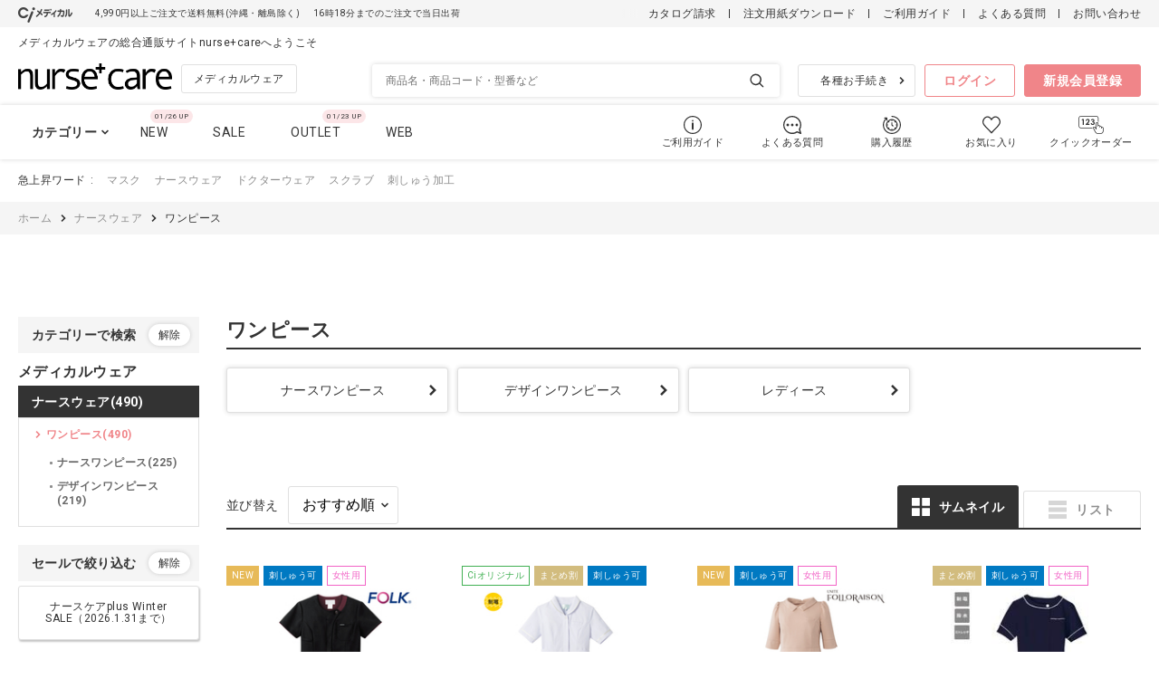

--- FILE ---
content_type: text/html; charset=utf-8
request_url: https://www.ci-medical.com/nurse/categories/middle/407
body_size: 32214
content:
<!DOCTYPE html>
<html lang="ja">
<head>
  
    <!-- Google Tag Manager -->
  <script>(function(w,d,s,l,i){w[l]=w[l]||[];w[l].push({'gtm.start':
  new Date().getTime(),event:'gtm.js'});var f=d.getElementsByTagName(s)[0],
  j=d.createElement(s),dl=l!='dataLayer'?'&l='+l:'';j.async=true;j.src=
  'https://www.googletagmanager.com/gtm.js?id='+i+dl;f.parentNode.insertBefore(j,f);
  })(window,document,'script','dataLayer','GTM-P469DPT');</script>
  <!-- End Google Tag Manager -->
  
  

  <meta charset="UTF-8">
  <meta http-equiv="X-UA-Compatible" content="ie=edge">
  <meta name="viewport" content="width=device-width">
  <meta name="format-detection" content="telephone=no">

  <title>ワンピースの通販 | Ciモール</title>
  <meta name="description" content=" | Ciモールは歯科、技工所向けの材料・器具・用品のほか、動物病院、介護施設、一般医院やナース向けの商品を扱う医療用品の通販サイトです。" >
  <meta name="keywords" content="" >

  <meta name="csrf-param" content="authenticity_token" />
<meta name="csrf-token" content="+nQiqxAZmWjGkvK/v+vjUlkKTJvUeMsoDEUjn29Gj2eskOo4Up4fGjjOa+Ja66xz/YbHcQHCDZGBqDb/XoutbA==" />
  

  <link rel="stylesheet" media="all" href="/assets/style_apparel-0c7202c2afeedf19ce1dbae9b5133eedaf8ccc68a5f7f8087f9f8cd56d64da8a.css" />
  <script src="/packs/application-3885037f28f69ddecb1d.js"></script>
  <link rel="stylesheet" media="all" href="/packs/application-3885037f28f69ddecb1d.css" />
  <link rel="stylesheet" media="print" href="/assets/style_print-2d3f422be6e55b15db365ba2d5eadc723523d7798cbff3b9273e56fd48f3a6f5.css" />

  <!-- 共通 js -->
  <script src="/javascripts/jquery-3.5.1.min.js"></script>
  <script src="/javascripts/slick.min.js"></script>
  <script src="/javascripts/modaal.js"></script>
  <script src="/javascripts/common.js"></script>

  <link rel="shortcut icon" type="image/x-icon" href="/assets/favicon-1db3ef7a96d88e71069aadd4ff0f7dff383aa8c0e9a25962569690e19b3de565.ico" />

  <!-- ページ個別 js -->
  <meta property="description" content="ワンピースの商品一覧ページです。 ">

</head>


<body>
<!-- Google Tag Manager (noscript) -->
<noscript><iframe src="https://www.googletagmanager.com/ns.html?id=GTM-P469DPT"
height="0" width="0" style="display:none;visibility:hidden"></iframe></noscript>
<!-- End Google Tag Manager (noscript) -->


<!-- ///// START ヘッダー ///// -->
<header class="header js-header">
  <div class="header-top">
    <div class="header-top__inner">

      <p class="header-top__mall">
        <img alt="CIメディカル" src="/assets/common_apparel/logo_cimedical-7d69a855eab142709cfbda23c0a216daaeaacfc505ef739d6483d512a5a8564d.png" />
      </p>
      <div class="header-top__catch">
          <p>4,990円以上ご注文で送料無料(沖縄・離島除く)</p>
          <p>16時18分までのご注文で当日出荷</p>
      </div>
      <ul class="header-top__nav">
        <li><a href="/pages/catalog">カタログ請求</a></li>
        <li><a href="/pages/ci_fax_order">注文用紙ダウンロード</a></li>
        <li><a href="/pages/userguide">ご利用ガイド</a></li>
        <li><a href="/pages/faq">よくある質問</a></li>
        <li><a href="/inquiry">お問い合わせ</a></li>
      </ul>
    </div>
  </div>

  

  <!-- START ユーザー名 -->
  <div class="header__inner">
    <div class="header-user">
      <p class="header-user__txt">メディカルウェアの総合通販サイトnurse+careへようこそ</p>
      <div class="header-user__inner">
      </div>
    </div>
  </div>
  <!-- END ユーザー名 -->

  <div class="header__inner">

    <h1 class="header-logo">
      <a href="/nurse">
        <img alt="ナースケア" src="/assets/common_apparel/logo-7aebeaed724b33fac3cc9ce9b989704598b38044f00a84927a3b50ccd80f8884.png" />
</a>    </h1>
    <div class="header-shop">
      <!-- 未ログイン時はドロップダウンできない -->
        <p class="header-shop__ttl_bfr_login">メディカルウェア</p>
      <ul class="header-shop__nav">
      </ul>
    </div>


    <div class="header__menu">
      <div class="header__menu-inner">

        <!-- START 検索 -->
<div class="header-search">
  <form class="header_search_form" autocomplete="off" action="/nurse/search" accept-charset="UTF-8" method="get">
    <input
      type="text"
      class="header-search__field header_search_keyword"
      placeholder="商品名・商品コード・型番など"
      value=""
      name="product_search[keyword]"
      data-auto-complete-url="https://as.asp.kbmj.com/ci/auto_complete.json"
      data-shop-codes="[]"
      data-price-code="p2"
    >
    <button type="submit" class="header-search__btn header-search-submit">検索</button>
</form>
  

  <div class="header-suggest hidden">
  <!-- START キーワード --><!-- 0件時は枠ごと非表示 -->
  <div class="header-suggest-keyword">
    <p class="header-suggest-keyword__ttl">キーワード候補</p>
    <ul class="header-suggest-keyword__list">
    </ul>
  </div>
  <!-- END キーワード -->

  <!-- START アイテム --><!-- 0件時は枠ごと非表示 -->
  <div class="header-suggest-item">
    <p class="header-suggest-item__ttl">商品候補</p>
    <ul class="header-suggest-item__list">
    </ul>
  </div>
  <!-- END アイテム -->
</div>

<div id="header-suggest-keyword-template" class="hidden">
  <li class="header-suggest-keyword__item"><a href="javascript:void(0);"></a></li>
</div>

<div id="header-suggest-item-template" class="hidden">
  <li class="header-suggest-item__item">
    <a href="javascript:void(0);">
      <div class="header-suggest-item__img"><img src="" alt=""></div>
      <span class="header-suggest-item__code"></span>
      <span class="header-suggest-item__name"></span>
      <span class="header-suggest-item__capa"></span>
    </a>
  </li>
</div>

</div>
<!-- END 検索 -->


        <!-- ///// START ボタン導線 ///// -->
        <div class="header-form">
          <div class="header-form__btn-sub">各種お手続き
            <ul class="header-form__nav">
              <li class="header-form__item"><a class="mypage-top-list__link" href="/mypage/customers/edit">会員情報の確認・変更</a></li>
              <li class="header-form__item"><a class="mypage-top-list__link" href="/mypage/passwords/edit">パスワードの変更</a></li>
              <li class="header-form__item"><a class="mypage-top-list__link" href="/pages/payment_method">支払い方法の変更</a></li>
              <li class="header-form__item"><a class="mypage-top-list__link" href="/mypage/purchase_histories">納品書の再発行(購入履歴から)</a></li>
              <li class="header-form__item"><a class="mypage-top-list__link" href="/pages/userguide#anchor4">返品のお問い合わせ</a></li>
              <li class="header-form__item"><a class="mypage-top-list__link" href="/pages/userguide#anchor5">修理のお問い合わせ</a></li>
              <li class="header-form__item"><a class="mypage-top-list__link" href="/pages/catalog">カタログ請求</a></li>
              <li class="header-form__item"><a class="mypage-top-list__link" href="/pages/ci_fax_order">各種注文用紙のダウンロード</a></li>
              <li class="header-form__item"><a class="mypage-top-list__link" target="_blank" rel="noopener noreferrer" href="https://ci-denki.com/?sld=cimall">Ciでんきのお申込み</a></li>
            </ul>
          </div>
            <a class="header-form__btn" href="/accounts/sign_in">ログイン</a>
            <a class="header-form__btn header-form__btn--primary" href="/accounts/sign_up">新規会員登録</a>
        </div>
        <!-- ///// END ボタン導線 ///// -->

      </div><!-- /header__menu-inner -->


    </div><!-- /header__menu -->

  </div><!-- header__inner -->


  <!-- ///// START ショップ導線 ///// -->
  <ul class="header-nav-shop">
  </ul>
  <!-- ///// END ショップ導線 ///// -->


  <!-- ///// START ナビゲーション ///// -->
  <div class="global-nav">
    <div class="global-nav__inner">

      <!-- //// START カテゴリ選択 ///// -->
      <div class="header-category js-header-category">
        <p class="header-category__ttl"><span><b>カテゴリー</b></span></p>
        <div class="header-category__panel">
          <!-- 大カテリスト -->
          <div class="header-category-parent-wrap">
            <ul class="header-category-parent js-header-category-trigger">
                <li class="header-category-parent__item">
                  <a href="/nurse/categories/large/174">スクラブ</a>
                </li>
                <li class="header-category-parent__item">
                  <a href="/nurse/categories/large/178">パンツ</a>
                </li>
                <li class="header-category-parent__item">
                  <a href="/nurse/categories/large/404">ナースウェア</a>
                </li>
                <li class="header-category-parent__item">
                  <a href="/nurse/categories/large/697">ドクターコート</a>
                </li>
                <li class="header-category-parent__item">
                  <a href="/nurse/categories/large/579">ケーシー</a>
                </li>
                <li class="header-category-parent__item">
                  <a href="/nurse/categories/large/866">マタニティ</a>
                </li>
                <li class="header-category-parent__item">
                  <a href="/nurse/categories/large/333">カーディガン</a>
                </li>
                <li class="header-category-parent__item">
                  <a href="/nurse/categories/large/508">エプロン</a>
                </li>
                <li class="header-category-parent__item">
                  <a href="/nurse/categories/large/1928">ポロシャツ＆ケアウェア</a>
                </li>
                <li class="header-category-parent__item">
                  <a href="/nurse/categories/large/526">シューズ</a>
                </li>
                <li class="header-category-parent__item">
                  <a href="/nurse/categories/large/647">サンダル</a>
                </li>
                <li class="header-category-parent__item">
                  <a href="/nurse/categories/large/444">インナー下着</a>
                </li>
                <li class="header-category-parent__item">
                  <a href="/nurse/categories/large/537">ソックス・タイツ・ストッキング</a>
                </li>
                <li class="header-category-parent__item">
                  <a href="/nurse/categories/large/593">美容</a>
                </li>
                <li class="header-category-parent__item">
                  <a href="/nurse/categories/large/3749">オーラルケア</a>
                </li>
                <li class="header-category-parent__item">
                  <a href="/nurse/categories/large/3746">感染予防</a>
                </li>
                <li class="header-category-parent__item">
                  <a href="/nurse/categories/large/3747">生活用品・雑貨</a>
                </li>
                <li class="header-category-parent__item">
                  <a href="/nurse/categories/large/3754">食品</a>
                </li>
                <li class="header-category-parent__item">
                  <a href="/nurse/categories/large/182">ブランド別</a>
                </li>
                <li class="header-category-parent__item">
                  <a href="/nurse/categories/large/2384">訳あり</a>
                </li>
                <li class="header-category-parent__item">
                  <a href="/nurse/categories/large/5066">アパレル商品</a>
                </li>
                <li class="header-category-parent__item">
                  <a href="/nurse/categories/large/7413">刺繍可能商品</a>
                </li>
            </ul>
          </div>

          <!-- START 1件 子カテゴリー box -->
            <div class="header-category-child js-header-category-panel">
              <p class="header-category-child__ttl">
                <a href="/nurse/categories/large/174">スクラブ</a>
              </p>
              <ul class="header-category-child-list">
                  <li class="header-category-child-list__item">
                    <a href="/nurse/categories/middle/203">スクラブ</a>
                  </li>
                  <li class="header-category-child-list__item">
                    <a href="/nurse/categories/middle/175">スクラブパンツ</a>
                  </li>
                  <li class="header-category-child-list__item">
                    <a href="/nurse/categories/middle/616">スクラブインナー</a>
                  </li>
                  <li class="header-category-child-list__item">
                    <a href="/nurse/categories/middle/4874">男女兼用</a>
                  </li>
              </ul>
              <!-- おすすめアイテム -->
              <div class="header-recommend">
                <p class="header-recommend__ttl">スクラブ おすすめアイテム</p>
                <div class="header-recommend__list" id="js-header_recommend_0" data-url="/nurse/item_cassettes/header_recommends?category=%E3%82%B9%E3%82%AF%E3%83%A9%E3%83%96&amp;shop_name=%E3%83%A1%E3%83%87%E3%82%A3%E3%82%AB%E3%83%AB%E3%82%A6%E3%82%A7%E3%82%A2" data-loaded='false'></div>
              </div>

            </div>
            <div class="header-category-child js-header-category-panel">
              <p class="header-category-child__ttl">
                <a href="/nurse/categories/large/178">パンツ</a>
              </p>
              <ul class="header-category-child-list">
                  <li class="header-category-child-list__item">
                    <a href="/nurse/categories/middle/179">スクラブパンツ</a>
                  </li>
                  <li class="header-category-child-list__item">
                    <a href="/nurse/categories/middle/581">チュニックパンツ</a>
                  </li>
                  <li class="header-category-child-list__item">
                    <a href="/nurse/categories/middle/973">ケーシーパンツ</a>
                  </li>
              </ul>
              <!-- おすすめアイテム -->
              <div class="header-recommend">
                <p class="header-recommend__ttl">パンツ おすすめアイテム</p>
                <div class="header-recommend__list" id="js-header_recommend_1" data-url="/nurse/item_cassettes/header_recommends?category=%E3%83%91%E3%83%B3%E3%83%84&amp;shop_name=%E3%83%A1%E3%83%87%E3%82%A3%E3%82%AB%E3%83%AB%E3%82%A6%E3%82%A7%E3%82%A2" data-loaded='false'></div>
              </div>

            </div>
            <div class="header-category-child js-header-category-panel">
              <p class="header-category-child__ttl">
                <a href="/nurse/categories/large/404">ナースウェア</a>
              </p>
              <ul class="header-category-child-list">
                  <li class="header-category-child-list__item">
                    <a href="/nurse/categories/middle/407">ワンピース</a>
                  </li>
                  <li class="header-category-child-list__item">
                    <a href="/nurse/categories/middle/487">チュニック</a>
                  </li>
                  <li class="header-category-child-list__item">
                    <a href="/nurse/categories/middle/436">チュニックパンツ</a>
                  </li>
              </ul>
              <!-- おすすめアイテム -->
              <div class="header-recommend">
                <p class="header-recommend__ttl">ナースウェア おすすめアイテム</p>
                <div class="header-recommend__list" id="js-header_recommend_2" data-url="/nurse/item_cassettes/header_recommends?category=%E3%83%8A%E3%83%BC%E3%82%B9%E3%82%A6%E3%82%A7%E3%82%A2&amp;shop_name=%E3%83%A1%E3%83%87%E3%82%A3%E3%82%AB%E3%83%AB%E3%82%A6%E3%82%A7%E3%82%A2" data-loaded='false'></div>
              </div>

            </div>
            <div class="header-category-child js-header-category-panel">
              <p class="header-category-child__ttl">
                <a href="/nurse/categories/large/697">ドクターコート</a>
              </p>
              <ul class="header-category-child-list">
                  <li class="header-category-child-list__item">
                    <a href="/nurse/categories/middle/1116">レディース</a>
                  </li>
                  <li class="header-category-child-list__item">
                    <a href="/nurse/categories/middle/699">メンズ</a>
                  </li>
                  <li class="header-category-child-list__item">
                    <a href="/nurse/categories/middle/8275">男女兼用</a>
                  </li>
              </ul>
              <!-- おすすめアイテム -->
              <div class="header-recommend">
                <p class="header-recommend__ttl">ドクターコート おすすめアイテム</p>
                <div class="header-recommend__list" id="js-header_recommend_3" data-url="/nurse/item_cassettes/header_recommends?category=%E3%83%89%E3%82%AF%E3%82%BF%E3%83%BC%E3%82%B3%E3%83%BC%E3%83%88&amp;shop_name=%E3%83%A1%E3%83%87%E3%82%A3%E3%82%AB%E3%83%AB%E3%82%A6%E3%82%A7%E3%82%A2" data-loaded='false'></div>
              </div>

            </div>
            <div class="header-category-child js-header-category-panel">
              <p class="header-category-child__ttl">
                <a href="/nurse/categories/large/579">ケーシー</a>
              </p>
              <ul class="header-category-child-list">
                  <li class="header-category-child-list__item">
                    <a href="/nurse/categories/middle/580">ケーシー</a>
                  </li>
                  <li class="header-category-child-list__item">
                    <a href="/nurse/categories/middle/605">ケーシーパンツ</a>
                  </li>
              </ul>
              <!-- おすすめアイテム -->
              <div class="header-recommend">
                <p class="header-recommend__ttl">ケーシー おすすめアイテム</p>
                <div class="header-recommend__list" id="js-header_recommend_4" data-url="/nurse/item_cassettes/header_recommends?category=%E3%82%B1%E3%83%BC%E3%82%B7%E3%83%BC&amp;shop_name=%E3%83%A1%E3%83%87%E3%82%A3%E3%82%AB%E3%83%AB%E3%82%A6%E3%82%A7%E3%82%A2" data-loaded='false'></div>
              </div>

            </div>
            <div class="header-category-child js-header-category-panel">
              <p class="header-category-child__ttl">
                <a href="/nurse/categories/large/866">マタニティ</a>
              </p>
              <ul class="header-category-child-list">
                  <li class="header-category-child-list__item">
                    <a href="/nurse/categories/middle/1007">ワンピース</a>
                  </li>
                  <li class="header-category-child-list__item">
                    <a href="/nurse/categories/middle/867">スクラブ</a>
                  </li>
                  <li class="header-category-child-list__item">
                    <a href="/nurse/categories/middle/1141">パンツ</a>
                  </li>
              </ul>
              <!-- おすすめアイテム -->
              <div class="header-recommend">
                <p class="header-recommend__ttl">マタニティ おすすめアイテム</p>
                <div class="header-recommend__list" id="js-header_recommend_5" data-url="/nurse/item_cassettes/header_recommends?category=%E3%83%9E%E3%82%BF%E3%83%8B%E3%83%86%E3%82%A3&amp;shop_name=%E3%83%A1%E3%83%87%E3%82%A3%E3%82%AB%E3%83%AB%E3%82%A6%E3%82%A7%E3%82%A2" data-loaded='false'></div>
              </div>

            </div>
            <div class="header-category-child js-header-category-panel">
              <p class="header-category-child__ttl">
                <a href="/nurse/categories/large/333">カーディガン</a>
              </p>
              <ul class="header-category-child-list">
                  <li class="header-category-child-list__item">
                    <a href="/nurse/categories/middle/5795">抗ピル</a>
                  </li>
                  <li class="header-category-child-list__item">
                    <a href="/nurse/categories/middle/5796">家庭洗濯ＯＫ</a>
                  </li>
              </ul>
              <!-- おすすめアイテム -->
              <div class="header-recommend">
                <p class="header-recommend__ttl">カーディガン おすすめアイテム</p>
                <div class="header-recommend__list" id="js-header_recommend_6" data-url="/nurse/item_cassettes/header_recommends?category=%E3%82%AB%E3%83%BC%E3%83%87%E3%82%A3%E3%82%AC%E3%83%B3&amp;shop_name=%E3%83%A1%E3%83%87%E3%82%A3%E3%82%AB%E3%83%AB%E3%82%A6%E3%82%A7%E3%82%A2" data-loaded='false'></div>
              </div>

            </div>
            <div class="header-category-child js-header-category-panel">
              <p class="header-category-child__ttl">
                <a href="/nurse/categories/large/508">エプロン</a>
              </p>
              <ul class="header-category-child-list">
              </ul>
              <!-- おすすめアイテム -->
              <div class="header-recommend">
                <p class="header-recommend__ttl">エプロン おすすめアイテム</p>
                <div class="header-recommend__list" id="js-header_recommend_7" data-url="/nurse/item_cassettes/header_recommends?category=%E3%82%A8%E3%83%97%E3%83%AD%E3%83%B3&amp;shop_name=%E3%83%A1%E3%83%87%E3%82%A3%E3%82%AB%E3%83%AB%E3%82%A6%E3%82%A7%E3%82%A2" data-loaded='false'></div>
              </div>

            </div>
            <div class="header-category-child js-header-category-panel">
              <p class="header-category-child__ttl">
                <a href="/nurse/categories/large/1928">ポロシャツ＆ケアウェア</a>
              </p>
              <ul class="header-category-child-list">
              </ul>
              <!-- おすすめアイテム -->
              <div class="header-recommend">
                <p class="header-recommend__ttl">ポロシャツ＆ケアウェア おすすめアイテム</p>
                <div class="header-recommend__list" id="js-header_recommend_8" data-url="/nurse/item_cassettes/header_recommends?category=%E3%83%9D%E3%83%AD%E3%82%B7%E3%83%A3%E3%83%84%EF%BC%86%E3%82%B1%E3%82%A2%E3%82%A6%E3%82%A7%E3%82%A2&amp;shop_name=%E3%83%A1%E3%83%87%E3%82%A3%E3%82%AB%E3%83%AB%E3%82%A6%E3%82%A7%E3%82%A2" data-loaded='false'></div>
              </div>

            </div>
            <div class="header-category-child js-header-category-panel">
              <p class="header-category-child__ttl">
                <a href="/nurse/categories/large/526">シューズ</a>
              </p>
              <ul class="header-category-child-list">
                  <li class="header-category-child-list__item">
                    <a href="/nurse/categories/middle/560">レディース</a>
                  </li>
                  <li class="header-category-child-list__item">
                    <a href="/nurse/categories/middle/529">男女兼用</a>
                  </li>
                  <li class="header-category-child-list__item">
                    <a href="/nurse/categories/middle/9293">ユニセックス　　サンダル</a>
                  </li>
              </ul>
              <!-- おすすめアイテム -->
              <div class="header-recommend">
                <p class="header-recommend__ttl">シューズ おすすめアイテム</p>
                <div class="header-recommend__list" id="js-header_recommend_9" data-url="/nurse/item_cassettes/header_recommends?category=%E3%82%B7%E3%83%A5%E3%83%BC%E3%82%BA&amp;shop_name=%E3%83%A1%E3%83%87%E3%82%A3%E3%82%AB%E3%83%AB%E3%82%A6%E3%82%A7%E3%82%A2" data-loaded='false'></div>
              </div>

            </div>
            <div class="header-category-child js-header-category-panel">
              <p class="header-category-child__ttl">
                <a href="/nurse/categories/large/647">サンダル</a>
              </p>
              <ul class="header-category-child-list">
                  <li class="header-category-child-list__item">
                    <a href="/nurse/categories/middle/649">レディース</a>
                  </li>
                  <li class="header-category-child-list__item">
                    <a href="/nurse/categories/middle/1004">メンズ</a>
                  </li>
                  <li class="header-category-child-list__item">
                    <a href="/nurse/categories/middle/1372">男女兼用</a>
                  </li>
              </ul>
              <!-- おすすめアイテム -->
              <div class="header-recommend">
                <p class="header-recommend__ttl">サンダル おすすめアイテム</p>
                <div class="header-recommend__list" id="js-header_recommend_10" data-url="/nurse/item_cassettes/header_recommends?category=%E3%82%B5%E3%83%B3%E3%83%80%E3%83%AB&amp;shop_name=%E3%83%A1%E3%83%87%E3%82%A3%E3%82%AB%E3%83%AB%E3%82%A6%E3%82%A7%E3%82%A2" data-loaded='false'></div>
              </div>

            </div>
            <div class="header-category-child js-header-category-panel">
              <p class="header-category-child__ttl">
                <a href="/nurse/categories/large/444">インナー下着</a>
              </p>
              <ul class="header-category-child-list">
                  <li class="header-category-child-list__item">
                    <a href="/nurse/categories/middle/1201">レディースインナー</a>
                  </li>
                  <li class="header-category-child-list__item">
                    <a href="/nurse/categories/middle/447">ブラジャー・ショーツ</a>
                  </li>
                  <li class="header-category-child-list__item">
                    <a href="/nurse/categories/middle/1066">メンズインナー</a>
                  </li>
                  <li class="header-category-child-list__item">
                    <a href="/nurse/categories/middle/610">スクラブインナー</a>
                  </li>
              </ul>
              <!-- おすすめアイテム -->
              <div class="header-recommend">
                <p class="header-recommend__ttl">インナー下着 おすすめアイテム</p>
                <div class="header-recommend__list" id="js-header_recommend_11" data-url="/nurse/item_cassettes/header_recommends?category=%E3%82%A4%E3%83%B3%E3%83%8A%E3%83%BC%E4%B8%8B%E7%9D%80&amp;shop_name=%E3%83%A1%E3%83%87%E3%82%A3%E3%82%AB%E3%83%AB%E3%82%A6%E3%82%A7%E3%82%A2" data-loaded='false'></div>
              </div>

            </div>
            <div class="header-category-child js-header-category-panel">
              <p class="header-category-child__ttl">
                <a href="/nurse/categories/large/537">ソックス・タイツ・ストッキング</a>
              </p>
              <ul class="header-category-child-list">
                  <li class="header-category-child-list__item">
                    <a href="/nurse/categories/middle/714">レディースソックス</a>
                  </li>
                  <li class="header-category-child-list__item">
                    <a href="/nurse/categories/middle/1521">タイツ・ストッキング</a>
                  </li>
                  <li class="header-category-child-list__item">
                    <a href="/nurse/categories/middle/539">メンズ</a>
                  </li>
              </ul>
              <!-- おすすめアイテム -->
              <div class="header-recommend">
                <p class="header-recommend__ttl">ソックス・タイツ・ストッキング おすすめアイテム</p>
                <div class="header-recommend__list" id="js-header_recommend_12" data-url="/nurse/item_cassettes/header_recommends?category=%E3%82%BD%E3%83%83%E3%82%AF%E3%82%B9%E3%83%BB%E3%82%BF%E3%82%A4%E3%83%84%E3%83%BB%E3%82%B9%E3%83%88%E3%83%83%E3%82%AD%E3%83%B3%E3%82%B0&amp;shop_name=%E3%83%A1%E3%83%87%E3%82%A3%E3%82%AB%E3%83%AB%E3%82%A6%E3%82%A7%E3%82%A2" data-loaded='false'></div>
              </div>

            </div>
            <div class="header-category-child js-header-category-panel">
              <p class="header-category-child__ttl">
                <a href="/nurse/categories/large/593">美容</a>
              </p>
              <ul class="header-category-child-list">
                  <li class="header-category-child-list__item">
                    <a href="/nurse/categories/middle/748">ヘアケア</a>
                  </li>
                  <li class="header-category-child-list__item">
                    <a href="/nurse/categories/middle/852">フェイスケア</a>
                  </li>
                  <li class="header-category-child-list__item">
                    <a href="/nurse/categories/middle/1072">ボディーケア</a>
                  </li>
                  <li class="header-category-child-list__item">
                    <a href="/nurse/categories/middle/594">ネイルケア</a>
                  </li>
                  <li class="header-category-child-list__item">
                    <a href="/nurse/categories/middle/932">美容機器</a>
                  </li>
                  <li class="header-category-child-list__item">
                    <a href="/nurse/categories/middle/1258">美容雑貨</a>
                  </li>
                  <li class="header-category-child-list__item">
                    <a href="/nurse/categories/middle/1690">サプリ</a>
                  </li>
              </ul>
              <!-- おすすめアイテム -->
              <div class="header-recommend">
                <p class="header-recommend__ttl">美容 おすすめアイテム</p>
                <div class="header-recommend__list" id="js-header_recommend_13" data-url="/nurse/item_cassettes/header_recommends?category=%E7%BE%8E%E5%AE%B9&amp;shop_name=%E3%83%A1%E3%83%87%E3%82%A3%E3%82%AB%E3%83%AB%E3%82%A6%E3%82%A7%E3%82%A2" data-loaded='false'></div>
              </div>

            </div>
            <div class="header-category-child js-header-category-panel">
              <p class="header-category-child__ttl">
                <a href="/nurse/categories/large/3749">オーラルケア</a>
              </p>
              <ul class="header-category-child-list">
                  <li class="header-category-child-list__item">
                    <a href="/nurse/categories/middle/3751">歯ブラシ</a>
                  </li>
                  <li class="header-category-child-list__item">
                    <a href="/nurse/categories/middle/3756">洗口液</a>
                  </li>
                  <li class="header-category-child-list__item">
                    <a href="/nurse/categories/middle/3758">歯磨き粉</a>
                  </li>
                  <li class="header-category-child-list__item">
                    <a href="/nurse/categories/middle/3836">歯間ブラシ・フロス</a>
                  </li>
                  <li class="header-category-child-list__item">
                    <a href="/nurse/categories/middle/3837">その他</a>
                  </li>
              </ul>
              <!-- おすすめアイテム -->
              <div class="header-recommend">
                <p class="header-recommend__ttl">オーラルケア おすすめアイテム</p>
                <div class="header-recommend__list" id="js-header_recommend_14" data-url="/nurse/item_cassettes/header_recommends?category=%E3%82%AA%E3%83%BC%E3%83%A9%E3%83%AB%E3%82%B1%E3%82%A2&amp;shop_name=%E3%83%A1%E3%83%87%E3%82%A3%E3%82%AB%E3%83%AB%E3%82%A6%E3%82%A7%E3%82%A2" data-loaded='false'></div>
              </div>

            </div>
            <div class="header-category-child js-header-category-panel">
              <p class="header-category-child__ttl">
                <a href="/nurse/categories/large/3746">感染予防</a>
              </p>
              <ul class="header-category-child-list">
                  <li class="header-category-child-list__item">
                    <a href="/nurse/categories/middle/3748">マスク</a>
                  </li>
                  <li class="header-category-child-list__item">
                    <a href="/nurse/categories/middle/3753">その他</a>
                  </li>
                  <li class="header-category-child-list__item">
                    <a href="/nurse/categories/middle/3757">除菌・消毒</a>
                  </li>
              </ul>
              <!-- おすすめアイテム -->
              <div class="header-recommend">
                <p class="header-recommend__ttl">感染予防 おすすめアイテム</p>
                <div class="header-recommend__list" id="js-header_recommend_15" data-url="/nurse/item_cassettes/header_recommends?category=%E6%84%9F%E6%9F%93%E4%BA%88%E9%98%B2&amp;shop_name=%E3%83%A1%E3%83%87%E3%82%A3%E3%82%AB%E3%83%AB%E3%82%A6%E3%82%A7%E3%82%A2" data-loaded='false'></div>
              </div>

            </div>
            <div class="header-category-child js-header-category-panel">
              <p class="header-category-child__ttl">
                <a href="/nurse/categories/large/3747">生活用品・雑貨</a>
              </p>
              <ul class="header-category-child-list">
                  <li class="header-category-child-list__item">
                    <a href="/nurse/categories/middle/3750">ナース雑貨</a>
                  </li>
                  <li class="header-category-child-list__item">
                    <a href="/nurse/categories/middle/3755">生活用品</a>
                  </li>
              </ul>
              <!-- おすすめアイテム -->
              <div class="header-recommend">
                <p class="header-recommend__ttl">生活用品・雑貨 おすすめアイテム</p>
                <div class="header-recommend__list" id="js-header_recommend_16" data-url="/nurse/item_cassettes/header_recommends?category=%E7%94%9F%E6%B4%BB%E7%94%A8%E5%93%81%E3%83%BB%E9%9B%91%E8%B2%A8&amp;shop_name=%E3%83%A1%E3%83%87%E3%82%A3%E3%82%AB%E3%83%AB%E3%82%A6%E3%82%A7%E3%82%A2" data-loaded='false'></div>
              </div>

            </div>
            <div class="header-category-child js-header-category-panel">
              <p class="header-category-child__ttl">
                <a href="/nurse/categories/large/3754">食品</a>
              </p>
              <ul class="header-category-child-list">
              </ul>
              <!-- おすすめアイテム -->
              <div class="header-recommend">
                <p class="header-recommend__ttl">食品 おすすめアイテム</p>
                <div class="header-recommend__list" id="js-header_recommend_17" data-url="/nurse/item_cassettes/header_recommends?category=%E9%A3%9F%E5%93%81&amp;shop_name=%E3%83%A1%E3%83%87%E3%82%A3%E3%82%AB%E3%83%AB%E3%82%A6%E3%82%A7%E3%82%A2" data-loaded='false'></div>
              </div>

            </div>
            <div class="header-category-child js-header-category-panel">
              <p class="header-category-child__ttl">
                <a href="/nurse/categories/large/182">ブランド別</a>
              </p>
              <ul class="header-category-child-list">
                  <li class="header-category-child-list__item">
                    <a href="/nurse/categories/middle/1918">ＰＡＮＴＯＮＥ</a>
                  </li>
                  <li class="header-category-child-list__item">
                    <a href="/nurse/categories/middle/1944">Ｄｉｃｋｉｅｓ</a>
                  </li>
                  <li class="header-category-child-list__item">
                    <a href="/nurse/categories/middle/1913">ＭＩＺＵＮＯ</a>
                  </li>
                  <li class="header-category-child-list__item">
                    <a href="/nurse/categories/middle/2148">ａｓｉｃｓ</a>
                  </li>
                  <li class="header-category-child-list__item">
                    <a href="/nurse/categories/middle/5567">ｃｈａｍｐｉｏｎ</a>
                  </li>
                  <li class="header-category-child-list__item">
                    <a href="/nurse/categories/middle/1983">ｍｉｆｆｙ</a>
                  </li>
                  <li class="header-category-child-list__item">
                    <a href="/nurse/categories/middle/5561">ＡＮＩＭＡＬＥＡＤ</a>
                  </li>
                  <li class="header-category-child-list__item">
                    <a href="/nurse/categories/middle/5559">ＵＮＩＴＥ　ＤＩＶＩＳＩＯＮ　ＯＦ　ＭＥ</a>
                  </li>
                  <li class="header-category-child-list__item">
                    <a href="/nurse/categories/middle/1922">ＷＡＣＯＡＬ</a>
                  </li>
                  <li class="header-category-child-list__item">
                    <a href="/nurse/categories/middle/5564">ｕｋａ</a>
                  </li>
                  <li class="header-category-child-list__item">
                    <a href="/nurse/categories/middle/5579">ｃｈａｃｏｔｔ</a>
                  </li>
                  <li class="header-category-child-list__item">
                    <a href="/nurse/categories/middle/1911">ＬＡＵＲＡ　ＡＳＨＬＥＹ</a>
                  </li>
                  <li class="header-category-child-list__item">
                    <a href="/nurse/categories/middle/5554">Ｂｅａｄｓ　Ｂｅｒｒｙ</a>
                  </li>
                  <li class="header-category-child-list__item">
                    <a href="/nurse/categories/middle/1966">ＭＩＣＨＥＬ　ＫＬＥＩＮ</a>
                  </li>
                  <li class="header-category-child-list__item">
                    <a href="/nurse/categories/middle/5555">ＳＨＩＲＯＴＡ　Ｃｏｒｐｏｒａｔｉｏｎ</a>
                  </li>
              </ul>
              <!-- おすすめアイテム -->
              <div class="header-recommend">
                <p class="header-recommend__ttl">ブランド別 おすすめアイテム</p>
                <div class="header-recommend__list" id="js-header_recommend_18" data-url="/nurse/item_cassettes/header_recommends?category=%E3%83%96%E3%83%A9%E3%83%B3%E3%83%89%E5%88%A5&amp;shop_name=%E3%83%A1%E3%83%87%E3%82%A3%E3%82%AB%E3%83%AB%E3%82%A6%E3%82%A7%E3%82%A2" data-loaded='false'></div>
              </div>

            </div>
            <div class="header-category-child js-header-category-panel">
              <p class="header-category-child__ttl">
                <a href="/nurse/categories/large/2384">訳あり</a>
              </p>
              <ul class="header-category-child-list">
              </ul>
              <!-- おすすめアイテム -->
              <div class="header-recommend">
                <p class="header-recommend__ttl">訳あり おすすめアイテム</p>
                <div class="header-recommend__list" id="js-header_recommend_19" data-url="/nurse/item_cassettes/header_recommends?category=%E8%A8%B3%E3%81%82%E3%82%8A&amp;shop_name=%E3%83%A1%E3%83%87%E3%82%A3%E3%82%AB%E3%83%AB%E3%82%A6%E3%82%A7%E3%82%A2" data-loaded='false'></div>
              </div>

            </div>
            <div class="header-category-child js-header-category-panel">
              <p class="header-category-child__ttl">
                <a href="/nurse/categories/large/5066">アパレル商品</a>
              </p>
              <ul class="header-category-child-list">
              </ul>
              <!-- おすすめアイテム -->
              <div class="header-recommend">
                <p class="header-recommend__ttl">アパレル商品 おすすめアイテム</p>
                <div class="header-recommend__list" id="js-header_recommend_20" data-url="/nurse/item_cassettes/header_recommends?category=%E3%82%A2%E3%83%91%E3%83%AC%E3%83%AB%E5%95%86%E5%93%81&amp;shop_name=%E3%83%A1%E3%83%87%E3%82%A3%E3%82%AB%E3%83%AB%E3%82%A6%E3%82%A7%E3%82%A2" data-loaded='false'></div>
              </div>

            </div>
            <div class="header-category-child js-header-category-panel">
              <p class="header-category-child__ttl">
                <a href="/nurse/categories/large/7413">刺繍可能商品</a>
              </p>
              <ul class="header-category-child-list">
                  <li class="header-category-child-list__item">
                    <a href="/nurse/categories/middle/7414">スクラブ</a>
                  </li>
                  <li class="header-category-child-list__item">
                    <a href="/nurse/categories/middle/7554">エプロン</a>
                  </li>
                  <li class="header-category-child-list__item">
                    <a href="/nurse/categories/middle/7564">ドクターウェア</a>
                  </li>
                  <li class="header-category-child-list__item">
                    <a href="/nurse/categories/middle/7566">ナースウェア</a>
                  </li>
              </ul>
              <!-- おすすめアイテム -->
              <div class="header-recommend">
                <p class="header-recommend__ttl">刺繍可能商品 おすすめアイテム</p>
                <div class="header-recommend__list" id="js-header_recommend_21" data-url="/nurse/item_cassettes/header_recommends?category=%E5%88%BA%E7%B9%8D%E5%8F%AF%E8%83%BD%E5%95%86%E5%93%81&amp;shop_name=%E3%83%A1%E3%83%87%E3%82%A3%E3%82%AB%E3%83%AB%E3%82%A6%E3%82%A7%E3%82%A2" data-loaded='false'></div>
              </div>

            </div>
        </div>
      </div>
      <!-- //// END カテゴリ選択 ///// -->

      <ul class="header-nav">
        <li class="header-nav__item">
            <span class="header-nav__update">01/26 UP</span>
          <a class="header-nav__btn" href="/nurse/search?product_search%5Bsort%5D=ad_desc&amp;product_search%5Bnewly%5D=1&amp;product_search[sc]=20">NEW</a>
        </li>
          <li class="header-nav__item">
            <a class="header-nav__btn" href="/nurse/pages/salelist">SALE</a>
          </li>
        <li class="header-nav__item">
            <span class="header-nav__update">01/23 UP</span>
          <a class="header-nav__btn" href="/nurse/search?product_search%5Bstf%5D=1&amp;product_search%5Bsln%5D%5B%5D=49_クリアランス&amp;product_search%5Bsln%5D%5B%5D=48_訳ありセール">OUTLET</a>
        </li>
        <li class="header-nav__item">
          <a class="header-nav__btn" href="/nurse/search?product_search%5Bsln%5D%5B%5D=50_WEB限定商品&amp;product_search%5Bstf%5D=1">WEB</a>
        </li>
        <!-- 
          <li class="header-nav__item">
              <span class="header-nav__update">01/23 UP</span>
            TODO:セールカレンダー
            <a href="" class="header-nav__btn">SALE CALENDER</a>
            <p class="header-nav__intro">セール日程は<br>こちらで確認</p>
          </li>
        <li class="header-nav__item">
            TODO:クーポン
          <span class="header-nav__update">12/12 UP</span>
          <a class="header-nav__btn" href="/mypage/coupons">
            COUPON
</a>          <p class="header-nav__intro">ご利用可能な<br>クーポンを確認</p>
        </li> -->
      </ul>

      <ul class="header-order">
      <li class="header-order__item">
          <a class="header-order__btn header-order__btn--userguide" href="/pages/userguide">
            <span class="header-order__txt">ご利用ガイド</span>
</a>          <p class="header-order__intro">ご利用ガイドを<br>確認</p>
        </li>
        <li class="header-order__item">
          <a class="header-order__btn header-order__btn--fag" href="/pages/faq">
            <span class="header-order__txt">よくある質問</span>
</a>          <p class="header-order__intro">よくある質問を<br>確認</p>
        </li>
        <li class="header-order__item">
          <a class="header-order__btn header-order__btn--history" href="/mypage/purchase_histories">
            <span class="header-order__txt">購入履歴</span>
</a>          <p class="header-order__intro">過去の購入履歴から<br>もう一度注文</p>
        </li>
        <li class="header-order__item">
          <a class="header-order__btn header-order__btn--favorite" href="/mypage/favorites">
            <span class="header-order__txt">お気に入り</span>
</a>          <p class="header-order__intro">登録したお気に入り<br>商品から注文</p>
        </li>
        <li class="header-order__item">
          <a class="header-order__btn header-order__btn--quick" href="/orders/quick">
            <span class="header-order__txt">クイックオーダー</span>
</a>          <p class="header-order__intro">カタログを見ながら<br>クイック注文</p>
        </li>
      </ul>

    </div><!-- /global-nav__inner -->
  </div>
  <!-- ///// END ナビゲーション ///// -->

    <dl class="header-soaring">
      <dt class="header-soaring__ttl">急上昇ワード</dt>
      <dd class="header-soaring__keyword">
          <a class="header-soaring__link" target="_self" rel="" href="/nurse/categories/middle/3748?word">マスク</a>
          <a class="header-soaring__link" target="_self" rel="" href="/nurse/categories/large/404?word">ナースウェア</a>
          <a class="header-soaring__link" target="_self" rel="" href="/nurse/categories/large/697?word">ドクターウェア</a>
          <a class="header-soaring__link" target="_self" rel="" href="/nurse/categories/middle/203?word">スクラブ</a>
          <a class="header-soaring__link" target="_self" rel="" href="/nurse/pages/shisyu_guide?word">刺しゅう加工</a>
      </dd>
    </dl>
  <link rel="stylesheet" type="text/css" href="https://d15ihgh2blymmz.cloudfront.net/contents/css/mats.css">
<link rel="stylesheet" type="text/css" href="https://d15ihgh2blymmz.cloudfront.net/contents/css/ci_tmp.css">

<script type="text/javascript" src="https://d15ihgh2blymmz.cloudfront.net/contents/js/crtcss.js?20221020"></script>
<script type="text/javascript" src="https://d15ihgh2blymmz.cloudfront.net/contents/js/popupitem-pc-css.js?20220720"></script>
<script type="text/javascript" src="https://d15ihgh2blymmz.cloudfront.net/contents/js/view_timer.js"></script>
<script type="text/javascript" src="https://d15ihgh2blymmz.cloudfront.net/contents/js/new_md5.js"></script>

<script type="text/javascript" src="https://d15ihgh2blymmz.cloudfront.net/contents/js/rtoaster.js"></script>
<script type="text/javascript" src="https://d15ihgh2blymmz.cloudfront.net/contents/js/rtoasterque.js"></script>
<script type="text/javascript" src="https://d15ihgh2blymmz.cloudfront.net/contents/js/rtoaster_sub.js"></script>
<script type="text/javascript" src="https://d15ihgh2blymmz.cloudfront.net/contents/js/rtoaster_popup.js"></script>

<script type="text/javascript" src="https://d15ihgh2blymmz.cloudfront.net/contents/js/add_banner/add_banner.js?20251113"></script>


<style>
.top-slider .slick-slide{opacity:1 !important;}
.top-slider__link{display:inline;}
</style>
<style>
/*.mall-section-2nd{display:none !important;}*/
/*.mall-industry-list__item:nth-child(10){display:none !important;}*/
/*.top-greeting-shop__item:nth-child(12){display:none !important;}*/
</style>


</header>
<!-- ///// END ヘッダー ///// -->


<!-- ///// START ヘッダー固定用 WRAP ///// -->
<div class="main-wrap js-header-main">

  <!-- ///// START パンくず ///// -->
  <div class="breadcrumb">
    <ul class="breadcrumb__list">
    <li class="breadcrumb__item"><a class="breadcrumb__link" href="/nurse">ホーム</a></li>
    <li class="breadcrumb__item"><a class="breadcrumb__link" href="/nurse/categories/large/404">ナースウェア</a></li>
    <li class="breadcrumb__item">ワンピース</li>
    </ul>
  </div>
  <!-- ///// END パンくず ///// -->

<input type="hidden" name="current_category.name" id="current_category.name" value="ワンピース" /><br>
<input type="hidden" name="current_shop.name" id="current_shop.name" value="メディカルウェア" />

<!-- ///// START コンテナ ///// -->
<div class="container">

  <!-- ///// START メイン ///// -->
  <main class="container__main">
    <h1 class="headline">ワンピース</h1>

    <!-- カテゴリリスト -->
    <ul class="category-nav">
        <li class="category-nav__item">
          <a class="category-nav__btn" href="/nurse/categories/small/422">
            ナースワンピース
</a>        </li>
        <li class="category-nav__item">
          <a class="category-nav__btn" href="/nurse/categories/small/409">
            デザインワンピース
</a>        </li>
        <li class="category-nav__item">
          <a class="category-nav__btn" href="/nurse/categories/small/7004">
            レディース
</a>        </li>
    </ul>

    <!-- おすすめ商品 MAツール -->
    <div class="middle-top-free-area">
      <div class="txt-box">
        <div class="main-wide__inner main-wide__inner--fit">
<div id="crtpc_onlineCategory_M" class="crtpc_css" style="display:none;">
  <h3 class="c_h3-3_">人気商品ランキング
</h3>
  <ul>
    <li id="crtpc_onlineCategory_M_1"></ii>
    <li id="crtpc_onlineCategory_M_2"></ii>
    <li id="crtpc_onlineCategory_M_3"></ii>
    <li id="crtpc_onlineCategory_M_4"></ii>
    <li id="crtpc_onlineCategory_M_5"></ii>
  </ul>
</div>
</div>

<div class="main-wide__inner main-wide__inner--fit">
<div id="crtpc_onlineCategory_M_Bgroup" class="crtpc_css" style="display:none;">
  <h3 class="c_h3-3_">人気商品ランキング
</h3>
  <ul>
    <li id="crtpc_onlineCategory_M_Bgroup_1"></ii>
    <li id="crtpc_onlineCategory_M_Bgroup_2"></ii>
    <li id="crtpc_onlineCategory_M_Bgroup_3"></ii>
    <li id="crtpc_onlineCategory_M_Bgroup_4"></ii>
    <li id="crtpc_onlineCategory_M_Bgroup_5"></ii>
  </ul>
</div>
</div>
      </div>
    </div>

      <!-- ///// START 検索結果 ///// -->
      <div class="search-list">
        <!-- START 検索結果　表示コントロール -->
        <div class="search-control">
          <!-- ソート --><!-- 在庫あり表示切り替え -->
          <dl class="search-sort">
  <dt class="search-sort__ttl">並び替え</dt>
  <!-- 並び替え -->
  <dd class="search-sort__item">
    <!-- セレクトボックス -->
    <div class="select">
      <select name="product_search[sort]" id="select_sort"><option value="pd_desc">おすすめ順</option>
<option value="ad_desc">新着順</option>
<option value="title_asc">名称昇順</option>
<option value="rs_desc">口コミ順</option></select>
    </div>
  </dd>
</dl>


          <!-- 表示切り替え -->
          <ul class="search-display">
  <li class="search-display__item">
    <a class="search-display__btn search-display__btn--thumbnail is-current" data-value="thumbnail" href="javascript:void(0);">サムネイル</a>
  </li>
  <li class="search-display__item">
    <a class="search-display__btn search-display__btn--list " data-value="list" href="javascript:void(0);">リスト</a>
  </li>
</ul>

        </div>
        <!-- END 検索結果　表示コントロール -->

        <!-- START アイテムリスト -->
        <div class="item-wrap thumbnail" style="">
            <!-- 1件 まとめ商品 -->
<section class="item">
      <!-- 商品画像 -->
      <a class="item__img" href="/nurse/catalog_item/802517839">
        <img alt="ワンピース 3026SC ブラック×バーガンディ S" data-src="https://d15ihgh2blymmz.cloudfront.net/uploads/item_image/4589457940467/thumb_4589457940467_1.jpg" loading="lazy" class="lazyload" src="/assets/common/thumbnail-f6975e79e9a4e8d3f14bf214115baf3e340aaafa4cba459062f71f0f8dec14c8.png" />
</a>    <!-- おすすめアイコン -->
    <!-- アイコン -->
    <ul class="item__tag">
        <li class="icon-tag" style="        background: #E7BA58;
        color: #FFFFFF;
>">NEW</li>
        <li class="icon-tag" style="        background: #0079C2;
        color: #FFFFFF;
>">              刺しゅう可</li>
        <li class="icon-tag" style="        background: rgba(255,255,255,1);
        border: #F263C6 0.5px solid;
        color: #F263C6;
>">              女性用</li>
      <!-- 組み合わせ・数量割引 -->
    </ul>

    <!-- 商品名・情報 -->
    <h3 class="item__name">
        <a href="/nurse/catalog_item/802517839">ワンピース 3026SC ブラック×バーガンディ S…他</a>
  <!--    <a href="">まとめ商品最小パターン…他</a>-->
    </h3>

    <!-- 価格 -->
      <div class="item__price-wrap">
        <p class="item__price item__price--login">価格：ログイン後表示</p>
      </div>

    <!-- ボタン -->
    <div class="item__btn-wrap">
          <a class="item__more" href="/nurse/item_variation/802511058">バリエーションを見る</a>
    </div>

    <!-- バリエーション展開 -->
    <div class="item__variation">
      <!-- サイズ -->
        <ul class="item__size item-size">
            <li class="item-size__item">S</li>
            <li class="item-size__item">M</li>
            <li class="item-size__item">L</li>
            <li class="item-size__item">LL</li>
            <li class="item-size__item">3L</li>
        </ul>
      <!-- カラー -->
        <ul class="item__color item-color">
            <li class="item-color__item" style="background: #D6C8B4;border-color: #634539;>">[&quot;エクルベージュ&quot;, &quot;ブラウン&quot;]</li>
            <li class="item-color__item" style="background: #172B43;border-color: #634539;>">[&quot;ダークネイビー&quot;, &quot;ブラウン&quot;]</li>
            <li class="item-color__item" style="background: #2A2A2A;border-color: #531D37;>">[&quot;ブラック&quot;, &quot;バーガンディ&quot;]</li>
        </ul>
    </div>

    <!-- レビュー -->
    <p class="item__review">
    </p>

</section>

            <!-- 1件 まとめ商品 -->
<section class="item">
      <!-- 商品画像 -->
      <a class="item__img" href="/nurse/catalog_item/802517083">
        <img alt="Ciワンピース 「フルール」 ホワイト M" data-src="https://d15ihgh2blymmz.cloudfront.net/uploads/item_image/4580532515990/thumb_4580532515990_1.jpg" loading="lazy" class="lazyload" src="/assets/common/thumbnail-f6975e79e9a4e8d3f14bf214115baf3e340aaafa4cba459062f71f0f8dec14c8.png" />
</a>    <!-- おすすめアイコン -->
    <!-- アイコン -->
    <ul class="item__tag">
        <li class="icon-tag" style="        background: rgba(255,255,255,1);
        border: #41B053 0.5px solid;
        color: #41B053;
>">Ciオリジナル</li>
        <li class="icon-tag" style="        background: #D2BC7E;
        color: #FFFFFF;
>">              まとめ割</li>
        <li class="icon-tag" style="        background: #0079C2;
        color: #FFFFFF;
>">              刺しゅう可</li>
      <!-- 組み合わせ・数量割引 -->
    </ul>

    <!-- 商品名・情報 -->
    <h3 class="item__name">
        <a href="/nurse/catalog_item/802517083">Ciワンピース 「フルール」 ホワイト M…他</a>
  <!--    <a href="">まとめ商品最小パターン…他</a>-->
    </h3>

    <!-- 価格 -->
      <div class="item__price-wrap">
        <p class="item__price item__price--login">価格：ログイン後表示</p>
      </div>

    <!-- ボタン -->
    <div class="item__btn-wrap">
          <a class="item__more" href="/nurse/item_variation/802517083">バリエーションを見る</a>
    </div>

    <!-- バリエーション展開 -->
    <div class="item__variation">
      <!-- サイズ -->
        <ul class="item__size item-size">
            <li class="item-size__item">S</li>
            <li class="item-size__item">M</li>
            <li class="item-size__item">L</li>
            <li class="item-size__item">LL</li>
        </ul>
      <!-- カラー -->
        <ul class="item__color item-color">
            <li class="item-color__item" style="background: #000099;>">[&quot;ネイビー&quot;]</li>
            <li class="item-color__item" style="background: #F7C8DC;>">[&quot;ピンク&quot;]</li>
            <li class="item-color__item" style="background: #2F2FE0;>">[&quot;ブルー&quot;]</li>
            <li class="item-color__item" style="background: #FFFFFF;>">[&quot;ホワイト&quot;]</li>
        </ul>
    </div>

    <!-- レビュー -->
    <p class="item__review">
    </p>

</section>

            <!-- 1件 まとめ商品 -->
<section class="item">
      <!-- 商品画像 -->
      <a class="item__img" href="/nurse/catalog_item/802515822">
        <img alt="フォロレゾン ワンピース FR-0001 ヌードピンク M" data-src="https://d15ihgh2blymmz.cloudfront.net/uploads/item_image/4941170419178/thumb_4941170419178_1.jpg" loading="lazy" class="lazyload" src="/assets/common/thumbnail-f6975e79e9a4e8d3f14bf214115baf3e340aaafa4cba459062f71f0f8dec14c8.png" />
</a>    <!-- おすすめアイコン -->
    <!-- アイコン -->
    <ul class="item__tag">
        <li class="icon-tag" style="        background: #E7BA58;
        color: #FFFFFF;
>">NEW</li>
        <li class="icon-tag" style="        background: #0079C2;
        color: #FFFFFF;
>">              刺しゅう可</li>
        <li class="icon-tag" style="        background: rgba(255,255,255,1);
        border: #F263C6 0.5px solid;
        color: #F263C6;
>">              女性用</li>
      <!-- 組み合わせ・数量割引 -->
    </ul>

    <!-- 商品名・情報 -->
    <h3 class="item__name">
        <a href="/nurse/catalog_item/802515822">フォロレゾン ワンピース FR-0001 ヌードピンク M…他</a>
  <!--    <a href="">まとめ商品最小パターン…他</a>-->
    </h3>

    <!-- 価格 -->
      <div class="item__price-wrap">
        <p class="item__price item__price--login">価格：ログイン後表示</p>
      </div>

    <!-- ボタン -->
    <div class="item__btn-wrap">
          <a class="item__more" href="/nurse/item_variation/802515822">バリエーションを見る</a>
    </div>

    <!-- バリエーション展開 -->
    <div class="item__variation">
      <!-- サイズ -->
        <ul class="item__size item-size">
            <li class="item-size__item">S</li>
            <li class="item-size__item">M</li>
            <li class="item-size__item">L</li>
            <li class="item-size__item">LL</li>
        </ul>
      <!-- カラー -->
        <ul class="item__color item-color">
            <li class="item-color__item" style="background: #172B43;>">[&quot;ダークネイビー&quot;]</li>
            <li class="item-color__item" style="background: #E9CCC1;>">[&quot;ヌードピンク&quot;]</li>
        </ul>
    </div>

    <!-- レビュー -->
    <p class="item__review">
    </p>

</section>

            <!-- 1件 まとめ商品 -->
<section class="item">
      <!-- 商品画像 -->
      <a class="item__img" href="/nurse/catalog_item/802500905">
        <img alt="ノーカラーパイピングワンピース 861116 ダークネイビー M" data-src="https://d15ihgh2blymmz.cloudfront.net/uploads/item_image/2000000659831/thumb_2000000659831_1.jpg" loading="lazy" class="lazyload" src="/assets/common/thumbnail-f6975e79e9a4e8d3f14bf214115baf3e340aaafa4cba459062f71f0f8dec14c8.png" />
</a>    <!-- おすすめアイコン -->
    <!-- アイコン -->
    <ul class="item__tag">
        <li class="icon-tag" style="        background: #D2BC7E;
        color: #FFFFFF;
>">まとめ割</li>
        <li class="icon-tag" style="        background: #0079C2;
        color: #FFFFFF;
>">              刺しゅう可</li>
        <li class="icon-tag" style="        background: rgba(255,255,255,1);
        border: #F263C6 0.5px solid;
        color: #F263C6;
>">              女性用</li>
      <!-- 組み合わせ・数量割引 -->
    </ul>

    <!-- 商品名・情報 -->
    <h3 class="item__name">
        <a href="/nurse/catalog_item/802500905">ノーカラーパイピングワンピース 861116 ダークネイビー M…他</a>
  <!--    <a href="">まとめ商品最小パターン…他</a>-->
    </h3>

    <!-- 価格 -->
      <div class="item__price-wrap">
        <p class="item__price item__price--login">価格：ログイン後表示</p>
      </div>

    <!-- ボタン -->
    <div class="item__btn-wrap">
          <a class="item__more" href="/nurse/item_variation/802500899">バリエーションを見る</a>
    </div>

    <!-- バリエーション展開 -->
    <div class="item__variation">
      <!-- サイズ -->
        <ul class="item__size item-size">
            <li class="item-size__item">S</li>
            <li class="item-size__item">M</li>
            <li class="item-size__item">L</li>
        </ul>
      <!-- カラー -->
        <ul class="item__color item-color">
            <li class="item-color__item" style="background: #8798C9;>">[&quot;サックス&quot;]</li>
            <li class="item-color__item" style="background: #172B43;>">[&quot;ダークネイビー&quot;]</li>
            <li class="item-color__item" style="background: #F7C8DC;>">[&quot;ピンク&quot;]</li>
            <li class="item-color__item" style="background: #FFFFFF;>">[&quot;ホワイト&quot;]</li>
        </ul>
    </div>

    <!-- レビュー -->
    <p class="item__review">
    </p>

</section>

            <!-- 1件 まとめ商品 -->
<section class="item">
      <!-- 商品画像 -->
      <a class="item__img" href="/nurse/catalog_item/80256838">
        <img alt="ミッシェルクラン ワンピース MK-0020 ブラック M" data-src="https://d15ihgh2blymmz.cloudfront.net/uploads/item_image/4941170352192/thumb_4941170352192_1.jpg" loading="lazy" class="lazyload" src="/assets/common/thumbnail-f6975e79e9a4e8d3f14bf214115baf3e340aaafa4cba459062f71f0f8dec14c8.png" />
</a>    <!-- おすすめアイコン -->
    <!-- アイコン -->
    <ul class="item__tag">
        <li class="icon-tag" style="        background: #0079C2;
        color: #FFFFFF;
>">刺しゅう可</li>
        <li class="icon-tag" style="        background: rgba(255,255,255,1);
        border: #F263C6 0.5px solid;
        color: #F263C6;
>">              女性用</li>
      <!-- 組み合わせ・数量割引 -->
    </ul>

    <!-- 商品名・情報 -->
    <h3 class="item__name">
        <a href="/nurse/catalog_item/80256838">ミッシェルクラン ワンピース MK-0020 ブラック M…他</a>
  <!--    <a href="">まとめ商品最小パターン…他</a>-->
    </h3>

    <!-- 価格 -->
      <div class="item__price-wrap">
        <p class="item__price item__price--login">価格：ログイン後表示</p>
      </div>

    <!-- ボタン -->
    <div class="item__btn-wrap">
          <a class="item__more" href="/nurse/item_variation/80256833">バリエーションを見る</a>
    </div>

    <!-- バリエーション展開 -->
    <div class="item__variation">
      <!-- サイズ -->
        <ul class="item__size item-size">
            <li class="item-size__item">S</li>
            <li class="item-size__item">M</li>
            <li class="item-size__item">L</li>
            <li class="item-size__item">LL</li>
        </ul>
      <!-- カラー -->
        <ul class="item__color item-color">
            <li class="item-color__item" style="background: #F9FAF5;>">[&quot;オフホワイト&quot;]</li>
            <li class="item-color__item" style="background: #F6EEDB;>">[&quot;クリーム&quot;]</li>
            <li class="item-color__item" style="background: #2A2A2A;>">[&quot;ブラック&quot;]</li>
        </ul>
    </div>

    <!-- レビュー -->
    <p class="item__review">
    </p>

</section>

            <!-- 1件 まとめ商品 -->
<section class="item">
      <!-- 商品画像 -->
      <a class="item__img" href="/nurse/catalog_item/802500989">
        <img alt="アシンメトリー衿 ワンピース 861114 ホワイト L" data-src="https://d15ihgh2blymmz.cloudfront.net/uploads/item_image/2000000661469/thumb_2000000661469_1.jpg" loading="lazy" class="lazyload" src="/assets/common/thumbnail-f6975e79e9a4e8d3f14bf214115baf3e340aaafa4cba459062f71f0f8dec14c8.png" />
</a>    <!-- おすすめアイコン -->
    <!-- アイコン -->
    <ul class="item__tag">
        <li class="icon-tag" style="        background: #D2BC7E;
        color: #FFFFFF;
>">まとめ割</li>
        <li class="icon-tag" style="        background: #0079C2;
        color: #FFFFFF;
>">              刺しゅう可</li>
        <li class="icon-tag" style="        background: rgba(255,255,255,1);
        border: #F263C6 0.5px solid;
        color: #F263C6;
>">              女性用</li>
      <!-- 組み合わせ・数量割引 -->
    </ul>

    <!-- 商品名・情報 -->
    <h3 class="item__name">
        <a href="/nurse/catalog_item/802500989">アシンメトリー衿 ワンピース 861114 ホワイト L…他</a>
  <!--    <a href="">まとめ商品最小パターン…他</a>-->
    </h3>

    <!-- 価格 -->
      <div class="item__price-wrap">
        <p class="item__price item__price--login">価格：ログイン後表示</p>
      </div>

    <!-- ボタン -->
    <div class="item__btn-wrap">
          <a class="item__more" href="/nurse/item_variation/802500988">バリエーションを見る</a>
    </div>

    <!-- バリエーション展開 -->
    <div class="item__variation">
      <!-- サイズ -->
        <ul class="item__size item-size">
            <li class="item-size__item">S</li>
            <li class="item-size__item">M</li>
            <li class="item-size__item">L</li>
        </ul>
      <!-- カラー -->
        <ul class="item__color item-color">
            <li class="item-color__item" style="background: #8798C9;>">[&quot;サックス&quot;]</li>
            <li class="item-color__item" style="background: #172B43;>">[&quot;ダークネイビー&quot;]</li>
            <li class="item-color__item" style="background: #F7C8DC;>">[&quot;ピンク&quot;]</li>
            <li class="item-color__item" style="background: #FFFFFF;>">[&quot;ホワイト&quot;]</li>
        </ul>
    </div>

    <!-- レビュー -->
    <p class="item__review">
    </p>

</section>

            <!-- 1件 まとめ商品 -->
<section class="item">
      <!-- 商品画像 -->
      <a class="item__img" href="/nurse/catalog_item/802507561">
        <img alt="ナースワンピース MN700 ホワイト×Mピンク S" data-src="https://d15ihgh2blymmz.cloudfront.net/uploads/item_image/4560315693565/thumb_4560315693565_1.jpg" loading="lazy" class="lazyload" src="/assets/common/thumbnail-f6975e79e9a4e8d3f14bf214115baf3e340aaafa4cba459062f71f0f8dec14c8.png" />
</a>    <!-- おすすめアイコン -->
    <!-- アイコン -->
    <ul class="item__tag">
        <li class="icon-tag" style="        background: #0079C2;
        color: #FFFFFF;
>">刺しゅう可</li>
        <li class="icon-tag" style="        background: rgba(255,255,255,1);
        border: #F263C6 0.5px solid;
        color: #F263C6;
>">              女性用</li>
      <!-- 組み合わせ・数量割引 -->
    </ul>

    <!-- 商品名・情報 -->
    <h3 class="item__name">
        <a href="/nurse/catalog_item/802507561">ナースワンピース MN700 ホワイト×Mピンク S…他</a>
  <!--    <a href="">まとめ商品最小パターン…他</a>-->
    </h3>

    <!-- 価格 -->
      <div class="item__price-wrap">
        <p class="item__price item__price--login">価格：ログイン後表示</p>
      </div>

    <!-- ボタン -->
    <div class="item__btn-wrap">
          <a class="item__more" href="/nurse/item_variation/802507562">バリエーションを見る</a>
    </div>

    <!-- バリエーション展開 -->
    <div class="item__variation">
      <!-- サイズ -->
        <ul class="item__size item-size">
            <li class="item-size__item">S</li>
            <li class="item-size__item">M</li>
            <li class="item-size__item">L</li>
            <li class="item-size__item">LL</li>
        </ul>
      <!-- カラー -->
        <ul class="item__color item-color">
            <li class="item-color__item" style="background: #29344E;border-color: #531D37;>">[&quot;Mネイビー&quot;, &quot;バーガンディ&quot;]</li>
            <li class="item-color__item" style="background: #EEBDCD;border-color: #FFFFFF;>">[&quot;Mピンク&quot;, &quot;ホワイト&quot;]</li>
            <li class="item-color__item" style="background: #FFFFFF;border-color: #29344E;>">[&quot;ホワイト&quot;, &quot;Mネイビー&quot;]</li>
            <li class="item-color__item" style="background: #FFFFFF;border-color: #EEBDCD;>">[&quot;ホワイト&quot;, &quot;Mピンク&quot;]</li>
        </ul>
    </div>

    <!-- レビュー -->
    <p class="item__review">
    </p>

</section>

            <!-- 1件 まとめ商品 -->
<section class="item">
      <!-- 商品画像 -->
      <a class="item__img" href="/nurse/catalog_item/802513450">
        <img alt="uka メディカルユニフォームスタディ ワンピース UM401 チャコールブラック S" data-src="https://d15ihgh2blymmz.cloudfront.net/uploads/item_image/4570101220790/thumb_4570101220790_1.jpg" loading="lazy" class="lazyload" src="/assets/common/thumbnail-f6975e79e9a4e8d3f14bf214115baf3e340aaafa4cba459062f71f0f8dec14c8.png" />
</a>    <!-- おすすめアイコン -->
    <!-- アイコン -->
    <ul class="item__tag">
        <li class="icon-tag" style="        background: rgba(255,255,255,1);
        border: #F263C6 0.5px solid;
        color: #F263C6;
>">女性用</li>
      <!-- 組み合わせ・数量割引 -->
    </ul>

    <!-- 商品名・情報 -->
    <h3 class="item__name">
        <a href="/nurse/catalog_item/802513450">uka メディカルユニフォームスタディ ワンピース UM401 チャコールブラック S…他</a>
  <!--    <a href="">まとめ商品最小パターン…他</a>-->
    </h3>

    <!-- 価格 -->
      <div class="item__price-wrap">
        <p class="item__price item__price--login">価格：ログイン後表示</p>
      </div>

    <!-- ボタン -->
    <div class="item__btn-wrap">
          <a class="item__more" href="/nurse/item_variation/802513461">バリエーションを見る</a>
    </div>

    <!-- バリエーション展開 -->
    <div class="item__variation">
      <!-- サイズ -->
        <ul class="item__size item-size">
            <li class="item-size__item">S</li>
            <li class="item-size__item">M</li>
            <li class="item-size__item">L</li>
            <li class="item-size__item">LL</li>
            <li class="item-size__item">3L</li>
        </ul>
      <!-- カラー -->
        <ul class="item__color item-color">
            <li class="item-color__item" style="background: #3C3A4F;>">[&quot;インディゴブルー&quot;]</li>
            <li class="item-color__item" style="background: #D9E1E5;>">[&quot;クールホワイト&quot;]</li>
            <li class="item-color__item" style="background: #D1CBB8;>">[&quot;サンドベージュ&quot;]</li>
            <li class="item-color__item" style="background: #131619;>">[&quot;チャコールブラック&quot;]</li>
            <li class="item-color__item" style="background: #D2BBBE;>">[&quot;ペールピンク&quot;]</li>
        </ul>
    </div>

    <!-- レビュー -->
    <p class="item__review">
    </p>

</section>

            <!-- 1件 まとめ商品 -->
<section class="item">
      <!-- 商品画像 -->
      <a class="item__img" href="/nurse/catalog_item/802518177">
        <img alt="マリークワント フェミニンワンピース MQ-16 ネイビー S" data-src="https://d15ihgh2blymmz.cloudfront.net/uploads/item_image/4582612855286/thumb_4582612855286_1.jpg" loading="lazy" class="lazyload" src="/assets/common/thumbnail-f6975e79e9a4e8d3f14bf214115baf3e340aaafa4cba459062f71f0f8dec14c8.png" />
</a>    <!-- おすすめアイコン -->
    <!-- アイコン -->
    <ul class="item__tag">
        <li class="icon-tag" style="        background: #E7BA58;
        color: #FFFFFF;
>">NEW</li>
        <li class="icon-tag" style="        background: #0079C2;
        color: #FFFFFF;
>">              刺しゅう可</li>
        <li class="icon-tag" style="        background: rgba(255,255,255,1);
        border: #F263C6 0.5px solid;
        color: #F263C6;
>">              女性用</li>
      <!-- 組み合わせ・数量割引 -->
    </ul>

    <!-- 商品名・情報 -->
    <h3 class="item__name">
        <a href="/nurse/catalog_item/802518177">マリークワント フェミニンワンピース MQ-16 ネイビー S…他</a>
  <!--    <a href="">まとめ商品最小パターン…他</a>-->
    </h3>

    <!-- 価格 -->
      <div class="item__price-wrap">
        <p class="item__price item__price--login">価格：ログイン後表示</p>
      </div>

    <!-- ボタン -->
    <div class="item__btn-wrap">
          <a class="item__more" href="/nurse/item_variation/802518178">バリエーションを見る</a>
    </div>

    <!-- バリエーション展開 -->
    <div class="item__variation">
      <!-- サイズ -->
        <ul class="item__size item-size">
            <li class="item-size__item">S</li>
            <li class="item-size__item">M</li>
            <li class="item-size__item">L</li>
            <li class="item-size__item">LL</li>
        </ul>
      <!-- カラー -->
        <ul class="item__color item-color">
            <li class="item-color__item" style="background: #000099;>">[&quot;ネイビー&quot;]</li>
            <li class="item-color__item" style="background: #F9F1E7;>">[&quot;ベージュ&quot;]</li>
        </ul>
    </div>

    <!-- レビュー -->
    <p class="item__review">
    </p>

</section>

            <!-- 1件 まとめ商品 -->
<section class="item">
      <!-- 商品画像 -->
      <a class="item__img" href="/nurse/catalog_item/802517029">
        <img alt="ローラ アシュレイ ワンピース LW411 ローズ×ピンク L" data-src="https://d15ihgh2blymmz.cloudfront.net/uploads/item_image/4560315472276/thumb_4560315472276_1.jpg" loading="lazy" class="lazyload" src="/assets/common/thumbnail-f6975e79e9a4e8d3f14bf214115baf3e340aaafa4cba459062f71f0f8dec14c8.png" />
</a>    <!-- おすすめアイコン -->
    <!-- アイコン -->
    <ul class="item__tag">
        <li class="icon-tag" style="        background: rgba(255,255,255,1);
        border: #F263C6 0.5px solid;
        color: #F263C6;
>">女性用</li>
      <!-- 組み合わせ・数量割引 -->
    </ul>

    <!-- 商品名・情報 -->
    <h3 class="item__name">
        <a href="/nurse/catalog_item/802517029">ローラ アシュレイ ワンピース LW411 ローズ×ピンク L…他</a>
  <!--    <a href="">まとめ商品最小パターン…他</a>-->
    </h3>

    <!-- 価格 -->
      <div class="item__price-wrap">
        <p class="item__price item__price--login">価格：ログイン後表示</p>
      </div>

    <!-- ボタン -->
    <div class="item__btn-wrap">
          <a class="item__more" href="/nurse/item_variation/802517026">バリエーションを見る</a>
    </div>

    <!-- バリエーション展開 -->
    <div class="item__variation">
      <!-- サイズ -->
        <ul class="item__size item-size">
            <li class="item-size__item">S</li>
            <li class="item-size__item">M</li>
            <li class="item-size__item">L</li>
            <li class="item-size__item">LL</li>
            <li class="item-size__item">3L</li>
        </ul>
      <!-- カラー -->
        <ul class="item__color item-color">
            <li class="item-color__item" style="background: #F9FAF5;border-color: #F7C8DC;>">[&quot;オフホワイト&quot;, &quot;ピンク&quot;]</li>
            <li class="item-color__item" style="background: #F7CFC1;border-color: #F7C8DC;>">[&quot;ピーチ&quot;, &quot;ピンク&quot;]</li>
            <li class="item-color__item" style="background: #A3568A;border-color: #2F2FE0;>">[&quot;ラベンダー&quot;, &quot;ブルー&quot;]</li>
            <li class="item-color__item" style="background: #E4A2AE;border-color: #F7C8DC;>">[&quot;ローズ&quot;, &quot;ピンク&quot;]</li>
        </ul>
    </div>

    <!-- レビュー -->
    <p class="item__review">
    </p>

</section>

            <!-- 1件 まとめ商品 -->
<section class="item">
      <!-- 商品画像 -->
      <a class="item__img" href="/nurse/catalog_item/802517105">
        <img alt="ラウンドカラーワンピース 半袖 HO-1917 ホワイト 4L" data-src="https://d15ihgh2blymmz.cloudfront.net/uploads/item_image/4545516083988/thumb_4545516083988_1.jpg" loading="lazy" class="lazyload" src="/assets/common/thumbnail-f6975e79e9a4e8d3f14bf214115baf3e340aaafa4cba459062f71f0f8dec14c8.png" />
</a>    <!-- おすすめアイコン -->
    <!-- アイコン -->
    <ul class="item__tag">
        <li class="icon-tag" style="        background: #0079C2;
        color: #FFFFFF;
>">刺しゅう可</li>
        <li class="icon-tag" style="        background: rgba(255,255,255,1);
        border: #F263C6 0.5px solid;
        color: #F263C6;
>">              女性用</li>
      <!-- 組み合わせ・数量割引 -->
    </ul>

    <!-- 商品名・情報 -->
    <h3 class="item__name">
        <a href="/nurse/catalog_item/802517105">ラウンドカラーワンピース 半袖 HO-1917 ホワイト 4L…他</a>
  <!--    <a href="">まとめ商品最小パターン…他</a>-->
    </h3>

    <!-- 価格 -->
      <div class="item__price-wrap">
        <p class="item__price item__price--login">価格：ログイン後表示</p>
      </div>

    <!-- ボタン -->
    <div class="item__btn-wrap">
          <a class="item__more" href="/nurse/item_variation/802517115">バリエーションを見る</a>
    </div>

    <!-- バリエーション展開 -->
    <div class="item__variation">
      <!-- サイズ -->
        <ul class="item__size item-size">
            <li class="item-size__item">S</li>
            <li class="item-size__item">M</li>
            <li class="item-size__item">L</li>
            <li class="item-size__item">LL</li>
            <li class="item-size__item">5L</li>
            <li class="item-size__item">6L</li>
            <li class="item-size__item">4L</li>
            <li class="item-size__item">EL</li>
        </ul>
      <!-- カラー -->
        <ul class="item__color item-color">
            <li class="item-color__item" style="background: #F7C8DC;>">[&quot;ピンク&quot;]</li>
            <li class="item-color__item" style="background: #2F2FE0;>">[&quot;ブルー&quot;]</li>
            <li class="item-color__item" style="background: #FFFFFF;>">[&quot;ホワイト&quot;]</li>
        </ul>
    </div>

    <!-- レビュー -->
    <p class="item__review">
    </p>

</section>

            <!-- 1件 まとめ商品 -->
<section class="item">
      <!-- 商品画像 -->
      <a class="item__img" href="/nurse/catalog_item/80254107">
        <img alt="ナガイレーベン ワンピース FT-4417 Tネイビー M" data-src="https://d15ihgh2blymmz.cloudfront.net/uploads/item_image/4545516087351/thumb_4545516087351_1.jpg" loading="lazy" class="lazyload" src="/assets/common/thumbnail-f6975e79e9a4e8d3f14bf214115baf3e340aaafa4cba459062f71f0f8dec14c8.png" />
</a>    <!-- おすすめアイコン -->
    <!-- アイコン -->
    <ul class="item__tag">
        <li class="icon-tag" style="        background: #0079C2;
        color: #FFFFFF;
>">刺しゅう可</li>
        <li class="icon-tag" style="        background: rgba(255,255,255,1);
        border: #F263C6 0.5px solid;
        color: #F263C6;
>">              女性用</li>
      <!-- 組み合わせ・数量割引 -->
    </ul>

    <!-- 商品名・情報 -->
    <h3 class="item__name">
        <a href="/nurse/catalog_item/80254107">ナガイレーベン ワンピース FT-4417 Tネイビー M…他</a>
  <!--    <a href="">まとめ商品最小パターン…他</a>-->
    </h3>

    <!-- 価格 -->
      <div class="item__price-wrap">
        <p class="item__price item__price--login">価格：ログイン後表示</p>
      </div>

    <!-- ボタン -->
    <div class="item__btn-wrap">
          <a class="item__more" href="/nurse/item_variation/80254101">バリエーションを見る</a>
    </div>

    <!-- バリエーション展開 -->
    <div class="item__variation">
      <!-- サイズ -->
        <ul class="item__size item-size">
            <li class="item-size__item">S</li>
            <li class="item-size__item">M</li>
            <li class="item-size__item">L</li>
            <li class="item-size__item">LL</li>
            <li class="item-size__item">EL</li>
        </ul>
      <!-- カラー -->
        <ul class="item__color item-color">
            <li class="item-color__item" style="background: #000A52;>">[&quot;Tネイビー&quot;]</li>
            <li class="item-color__item" style="background: #2F2FE0;>">[&quot;ブルー&quot;]</li>
            <li class="item-color__item" style="background: #FFFFFF;>">[&quot;ホワイト&quot;]</li>
        </ul>
    </div>

    <!-- レビュー -->
    <p class="item__review">
    </p>

</section>

            <!-- 1件 まとめ商品 -->
<section class="item">
      <!-- 商品画像 -->
      <a class="item__img" href="/nurse/catalog_item/802515488">
        <img alt="シロタ ワンピース E-3171 コンビ S" data-src="https://d15ihgh2blymmz.cloudfront.net/uploads/item_image/4573607578723/thumb_4573607578723_1.jpg" loading="lazy" class="lazyload" src="/assets/common/thumbnail-f6975e79e9a4e8d3f14bf214115baf3e340aaafa4cba459062f71f0f8dec14c8.png" />
</a>    <!-- おすすめアイコン -->
    <!-- アイコン -->
    <ul class="item__tag">
        <li class="icon-tag" style="        background: #E7BA58;
        color: #FFFFFF;
>">NEW</li>
        <li class="icon-tag" style="        background: #0079C2;
        color: #FFFFFF;
>">              刺しゅう可</li>
        <li class="icon-tag" style="        background: rgba(255,255,255,1);
        border: #F263C6 0.5px solid;
        color: #F263C6;
>">              女性用</li>
      <!-- 組み合わせ・数量割引 -->
    </ul>

    <!-- 商品名・情報 -->
    <h3 class="item__name">
        <a href="/nurse/catalog_item/802515488">シロタ ワンピース E-3171 コンビ S…他</a>
  <!--    <a href="">まとめ商品最小パターン…他</a>-->
    </h3>

    <!-- 価格 -->
      <div class="item__price-wrap">
        <p class="item__price item__price--login">価格：ログイン後表示</p>
      </div>

    <!-- ボタン -->
    <div class="item__btn-wrap">
          <a class="item__more" href="/nurse/item_variation/802515489">バリエーションを見る</a>
    </div>

    <!-- バリエーション展開 -->
    <div class="item__variation">
      <!-- サイズ -->
        <ul class="item__size item-size">
            <li class="item-size__item">S</li>
            <li class="item-size__item">M</li>
            <li class="item-size__item">L</li>
            <li class="item-size__item">LL</li>
        </ul>
      <!-- カラー -->
        <ul class="item__color item-color">
            <li class="item-color__item" style="background: #9B9990;>">[&quot;グレー&quot;]</li>
            <li class="item-color__item" style="background: #AFC3CD;>">[&quot;コンビ&quot;]</li>
            <li class="item-color__item" style="background: #2A2A2A;>">[&quot;ブラック&quot;]</li>
        </ul>
    </div>

    <!-- レビュー -->
    <p class="item__review">
    </p>

</section>

            <!-- 1件 まとめ商品 -->
<section class="item">
      <!-- 商品画像 -->
      <a class="item__img" href="/nurse/catalog_item/802502105">
        <img alt="ワンピース HOS-4907 Tバーガンディ LL" data-src="https://d15ihgh2blymmz.cloudfront.net/uploads/item_image/4545516115443/thumb_4545516115443_1.jpg" loading="lazy" class="lazyload" src="/assets/common/thumbnail-f6975e79e9a4e8d3f14bf214115baf3e340aaafa4cba459062f71f0f8dec14c8.png" />
</a>    <!-- おすすめアイコン -->
    <!-- アイコン -->
    <ul class="item__tag">
        <li class="icon-tag" style="        background: #0079C2;
        color: #FFFFFF;
>">刺しゅう可</li>
        <li class="icon-tag" style="        background: rgba(255,255,255,1);
        border: #F263C6 0.5px solid;
        color: #F263C6;
>">              女性用</li>
      <!-- 組み合わせ・数量割引 -->
    </ul>

    <!-- 商品名・情報 -->
    <h3 class="item__name">
        <a href="/nurse/catalog_item/802502105">ワンピース HOS-4907 Tバーガンディ LL…他</a>
  <!--    <a href="">まとめ商品最小パターン…他</a>-->
    </h3>

    <!-- 価格 -->
      <div class="item__price-wrap">
        <p class="item__price item__price--login">価格：ログイン後表示</p>
      </div>

    <!-- ボタン -->
    <div class="item__btn-wrap">
          <a class="item__more" href="/nurse/item_variation/802502108">バリエーションを見る</a>
    </div>

    <!-- バリエーション展開 -->
    <div class="item__variation">
      <!-- サイズ -->
        <ul class="item__size item-size">
            <li class="item-size__item">S</li>
            <li class="item-size__item">M</li>
            <li class="item-size__item">L</li>
            <li class="item-size__item">LL</li>
            <li class="item-size__item">EL</li>
        </ul>
      <!-- カラー -->
        <ul class="item__color item-color">
            <li class="item-color__item" style="background: #A8091F;>">[&quot;Tバーガンディ&quot;]</li>
            <li class="item-color__item" style="background: #091B4C;>">[&quot;Tロイヤルブルー&quot;]</li>
        </ul>
    </div>

    <!-- レビュー -->
    <p class="item__review">
    </p>

</section>

            <!-- 1件 まとめ商品 -->
<section class="item">
      <!-- 商品画像 -->
      <a class="item__img" href="/nurse/catalog_item/80253724">
        <img alt="ハネクトーン ワンピース(バイカラー) WP767 ブラック×ホワイト 9号" data-src="https://d15ihgh2blymmz.cloudfront.net/uploads/item_image/4573225107459/thumb_4573225107459_1.jpg" loading="lazy" class="lazyload" src="/assets/common/thumbnail-f6975e79e9a4e8d3f14bf214115baf3e340aaafa4cba459062f71f0f8dec14c8.png" />
</a>    <!-- おすすめアイコン -->
    <!-- アイコン -->
    <ul class="item__tag">
        <li class="icon-tag" style="        background: rgba(255,255,255,1);
        border: #F263C6 0.5px solid;
        color: #F263C6;
>">女性用</li>
      <!-- 組み合わせ・数量割引 -->
    </ul>

    <!-- 商品名・情報 -->
    <h3 class="item__name">
        <a href="/nurse/catalog_item/80253724">ハネクトーン ワンピース(バイカラー) WP767 ブラック×ホワイト 9号…他</a>
  <!--    <a href="">まとめ商品最小パターン…他</a>-->
    </h3>

    <!-- 価格 -->
      <div class="item__price-wrap">
        <p class="item__price item__price--login">価格：ログイン後表示</p>
      </div>

    <!-- ボタン -->
    <div class="item__btn-wrap">
          <a class="item__more" href="/nurse/item_variation/80253723">バリエーションを見る</a>
    </div>

    <!-- バリエーション展開 -->
    <div class="item__variation">
      <!-- サイズ -->
        <ul class="item__size item-size">
            <li class="item-size__item">11号</li>
            <li class="item-size__item">7号</li>
            <li class="item-size__item">13号</li>
            <li class="item-size__item">9号</li>
        </ul>
      <!-- カラー -->
        <ul class="item__color item-color">
            <li class="item-color__item" style="background: #2A2A2A;border-color: #FFFFFF;>">[&quot;ブラック&quot;, &quot;ホワイト&quot;]</li>
        </ul>
    </div>

    <!-- レビュー -->
    <p class="item__review">
    </p>

</section>

            <!-- 1件 まとめ商品 -->
<section class="item">
      <!-- 商品画像 -->
      <a class="item__img" href="/nurse/catalog_item/802500962">
        <img alt="花形ボタンワンピース 861336 サックス LL" data-src="https://d15ihgh2blymmz.cloudfront.net/uploads/item_image/2000000660400/thumb_2000000660400_1.jpg" loading="lazy" class="lazyload" src="/assets/common/thumbnail-f6975e79e9a4e8d3f14bf214115baf3e340aaafa4cba459062f71f0f8dec14c8.png" />
</a>    <!-- おすすめアイコン -->
    <!-- アイコン -->
    <ul class="item__tag">
        <li class="icon-tag" style="        background: #D2BC7E;
        color: #FFFFFF;
>">まとめ割</li>
        <li class="icon-tag" style="        background: #0079C2;
        color: #FFFFFF;
>">              刺しゅう可</li>
        <li class="icon-tag" style="        background: rgba(255,255,255,1);
        border: #F263C6 0.5px solid;
        color: #F263C6;
>">              女性用</li>
      <!-- 組み合わせ・数量割引 -->
    </ul>

    <!-- 商品名・情報 -->
    <h3 class="item__name">
        <a href="/nurse/catalog_item/802500962">花形ボタンワンピース 861336 サックス LL…他</a>
  <!--    <a href="">まとめ商品最小パターン…他</a>-->
    </h3>

    <!-- 価格 -->
      <div class="item__price-wrap">
        <p class="item__price item__price--login">価格：ログイン後表示</p>
      </div>

    <!-- ボタン -->
    <div class="item__btn-wrap">
          <a class="item__more" href="/nurse/item_variation/802500960">バリエーションを見る</a>
    </div>

    <!-- バリエーション展開 -->
    <div class="item__variation">
      <!-- サイズ -->
        <ul class="item__size item-size">
            <li class="item-size__item">S</li>
            <li class="item-size__item">M</li>
            <li class="item-size__item">L</li>
            <li class="item-size__item">LL</li>
        </ul>
      <!-- カラー -->
        <ul class="item__color item-color">
            <li class="item-color__item" style="background: #8798C9;>">[&quot;サックス&quot;]</li>
            <li class="item-color__item" style="background: #F7C8DC;>">[&quot;ピンク&quot;]</li>
            <li class="item-color__item" style="background: #FFFFFF;>">[&quot;ホワイト&quot;]</li>
        </ul>
    </div>

    <!-- レビュー -->
    <p class="item__review">
    </p>

</section>

            <!-- 1件 まとめ商品 -->
<section class="item">
      <!-- 商品画像 -->
      <a class="item__img" href="/nurse/catalog_item/80258278">
        <img alt="ストレッチワンピース 861331 ホワイト 3L" data-src="https://d15ihgh2blymmz.cloudfront.net/uploads/item_image/4932514957616/thumb_4932514957616_1.jpg" loading="lazy" class="lazyload" src="/assets/common/thumbnail-f6975e79e9a4e8d3f14bf214115baf3e340aaafa4cba459062f71f0f8dec14c8.png" />
</a>    <!-- おすすめアイコン -->
    <!-- アイコン -->
    <ul class="item__tag">
        <li class="icon-tag" style="        background: #D2BC7E;
        color: #FFFFFF;
>">まとめ割</li>
        <li class="icon-tag" style="        background: #0079C2;
        color: #FFFFFF;
>">              刺しゅう可</li>
        <li class="icon-tag" style="        background: rgba(255,255,255,1);
        border: #F263C6 0.5px solid;
        color: #F263C6;
>">              女性用</li>
      <!-- 組み合わせ・数量割引 -->
    </ul>

    <!-- 商品名・情報 -->
    <h3 class="item__name">
        <a href="/nurse/catalog_item/80258278">ストレッチワンピース 861331 ホワイト 3L…他</a>
  <!--    <a href="">まとめ商品最小パターン…他</a>-->
    </h3>

    <!-- 価格 -->
      <div class="item__price-wrap">
        <p class="item__price item__price--login">価格：ログイン後表示</p>
      </div>

    <!-- ボタン -->
    <div class="item__btn-wrap">
          <a class="item__more" href="/nurse/item_variation/80258283">バリエーションを見る</a>
    </div>

    <!-- バリエーション展開 -->
    <div class="item__variation">
      <!-- サイズ -->
        <ul class="item__size item-size">
            <li class="item-size__item">S</li>
            <li class="item-size__item">M</li>
            <li class="item-size__item">L</li>
            <li class="item-size__item">LL</li>
            <li class="item-size__item">4L</li>
            <li class="item-size__item">3L</li>
        </ul>
      <!-- カラー -->
        <ul class="item__color item-color">
            <li class="item-color__item" style="background: #F7C8DC;>">[&quot;ピンク&quot;]</li>
            <li class="item-color__item" style="background: #FFFFFF;>">[&quot;ホワイト&quot;]</li>
            <li class="item-color__item" style="background: #E0E6DD;>">[&quot;ミント&quot;]</li>
        </ul>
    </div>

    <!-- レビュー -->
    <p class="item__review">
    </p>

</section>

            <!-- 1件 まとめ商品 -->
<section class="item">
      <!-- 商品画像 -->
      <a class="item__img" href="/nurse/catalog_item/80258421">
        <img alt="ナガイレーベン フラワーカラーワンピース FY4587 ピンク M" data-src="https://d15ihgh2blymmz.cloudfront.net/uploads/item_image/4545516049724/thumb_4545516049724_1.jpg" loading="lazy" class="lazyload" src="/assets/common/thumbnail-f6975e79e9a4e8d3f14bf214115baf3e340aaafa4cba459062f71f0f8dec14c8.png" />
</a>    <!-- おすすめアイコン -->
    <!-- アイコン -->
    <ul class="item__tag">
        <li class="icon-tag" style="        background: #0079C2;
        color: #FFFFFF;
>">刺しゅう可</li>
        <li class="icon-tag" style="        background: rgba(255,255,255,1);
        border: #F263C6 0.5px solid;
        color: #F263C6;
>">              女性用</li>
      <!-- 組み合わせ・数量割引 -->
    </ul>

    <!-- 商品名・情報 -->
    <h3 class="item__name">
        <a href="/nurse/catalog_item/80258421">ナガイレーベン フラワーカラーワンピース FY4587 ピンク M…他</a>
  <!--    <a href="">まとめ商品最小パターン…他</a>-->
    </h3>

    <!-- 価格 -->
      <div class="item__price-wrap">
        <p class="item__price item__price--login">価格：ログイン後表示</p>
      </div>

    <!-- ボタン -->
    <div class="item__btn-wrap">
          <a class="item__more" href="/nurse/item_variation/80258431">バリエーションを見る</a>
    </div>

    <!-- バリエーション展開 -->
    <div class="item__variation">
      <!-- サイズ -->
        <ul class="item__size item-size">
            <li class="item-size__item">S</li>
            <li class="item-size__item">M</li>
            <li class="item-size__item">L</li>
            <li class="item-size__item">LL</li>
            <li class="item-size__item">EL</li>
        </ul>
      <!-- カラー -->
        <ul class="item__color item-color">
            <li class="item-color__item" style="background: #008758;>">[&quot;グリーン&quot;]</li>
            <li class="item-color__item" style="background: #F7C8DC;>">[&quot;ピンク&quot;]</li>
            <li class="item-color__item" style="background: #2F2FE0;>">[&quot;ブルー&quot;]</li>
            <li class="item-color__item" style="background: #FFFFFF;>">[&quot;ホワイト&quot;]</li>
        </ul>
    </div>

    <!-- レビュー -->
    <p class="item__review">
    </p>

</section>

            <!-- 1件 まとめ商品 -->
<section class="item">
      <!-- 商品画像 -->
      <a class="item__img" href="/nurse/catalog_item/802511325">
        <img alt="ワンピース 3019SC ダークネイビー×ランジアパープル L" data-src="https://d15ihgh2blymmz.cloudfront.net/uploads/item_image/4589457800563/thumb_4589457800563_1.jpg" loading="lazy" class="lazyload" src="/assets/common/thumbnail-f6975e79e9a4e8d3f14bf214115baf3e340aaafa4cba459062f71f0f8dec14c8.png" />
</a>    <!-- おすすめアイコン -->
    <!-- アイコン -->
    <ul class="item__tag">
        <li class="icon-tag" style="        background: #0079C2;
        color: #FFFFFF;
>">刺しゅう可</li>
        <li class="icon-tag" style="        background: rgba(255,255,255,1);
        border: #F263C6 0.5px solid;
        color: #F263C6;
>">              女性用</li>
      <!-- 組み合わせ・数量割引 -->
    </ul>

    <!-- 商品名・情報 -->
    <h3 class="item__name">
        <a href="/nurse/catalog_item/802511325">ワンピース 3019SC ダークネイビー×ランジアパープル L…他</a>
  <!--    <a href="">まとめ商品最小パターン…他</a>-->
    </h3>

    <!-- 価格 -->
      <div class="item__price-wrap">
        <p class="item__price item__price--login">価格：ログイン後表示</p>
      </div>

    <!-- ボタン -->
    <div class="item__btn-wrap">
          <a class="item__more" href="/nurse/item_variation/802509019">バリエーションを見る</a>
    </div>

    <!-- バリエーション展開 -->
    <div class="item__variation">
      <!-- サイズ -->
        <ul class="item__size item-size">
            <li class="item-size__item">S</li>
            <li class="item-size__item">M</li>
            <li class="item-size__item">L</li>
            <li class="item-size__item">LL</li>
            <li class="item-size__item">EL</li>
        </ul>
      <!-- カラー -->
        <ul class="item__color item-color">
            <li class="item-color__item" style="background: #adbdd6;border-color: #172B43;>">[&quot;エリンジウム&quot;, &quot;ダークネイビー&quot;]</li>
            <li class="item-color__item" style="background: #172B43;border-color: #CB89B9;>">[&quot;ダークネイビー&quot;, &quot;ランジアパープル&quot;]</li>
            <li class="item-color__item" style="background: #2A2A2A;border-color: #8C2B4E;>">[&quot;ブラック&quot;, &quot;ガーネット&quot;]</li>
        </ul>
    </div>

    <!-- レビュー -->
    <p class="item__review">
    </p>

</section>

            <!-- 1件 まとめ商品 -->
<section class="item">
      <!-- 商品画像 -->
      <a class="item__img" href="/nurse/catalog_item/802514695">
        <img alt="ワンピース 3025SC ホワイト 3L" data-src="https://d15ihgh2blymmz.cloudfront.net/uploads/item_image/4589457916684/thumb_4589457916684_1.jpg" loading="lazy" class="lazyload" src="/assets/common/thumbnail-f6975e79e9a4e8d3f14bf214115baf3e340aaafa4cba459062f71f0f8dec14c8.png" />
</a>    <!-- おすすめアイコン -->
    <!-- アイコン -->
    <ul class="item__tag">
        <li class="icon-tag" style="        background: #0079C2;
        color: #FFFFFF;
>">刺しゅう可</li>
        <li class="icon-tag" style="        background: rgba(255,255,255,1);
        border: #F263C6 0.5px solid;
        color: #F263C6;
>">              女性用</li>
      <!-- 組み合わせ・数量割引 -->
    </ul>

    <!-- 商品名・情報 -->
    <h3 class="item__name">
        <a href="/nurse/catalog_item/802514695">ワンピース 3025SC ホワイト 3L…他</a>
  <!--    <a href="">まとめ商品最小パターン…他</a>-->
    </h3>

    <!-- 価格 -->
      <div class="item__price-wrap">
        <p class="item__price item__price--login">価格：ログイン後表示</p>
      </div>

    <!-- ボタン -->
    <div class="item__btn-wrap">
          <a class="item__more" href="/nurse/item_variation/802511026">バリエーションを見る</a>
    </div>

    <!-- バリエーション展開 -->
    <div class="item__variation">
      <!-- サイズ -->
        <ul class="item__size item-size">
            <li class="item-size__item">S</li>
            <li class="item-size__item">M</li>
            <li class="item-size__item">L</li>
            <li class="item-size__item">LL</li>
            <li class="item-size__item">3L</li>
        </ul>
      <!-- カラー -->
        <ul class="item__color item-color">
            <li class="item-color__item" style="background: #81A0B3;>">[&quot;ゼニスブルー&quot;]</li>
            <li class="item-color__item" style="background: #172B43;>">[&quot;ダークネイビー&quot;]</li>
            <li class="item-color__item" style="background: #FFFFFF;>">[&quot;ホワイト&quot;]</li>
        </ul>
    </div>

    <!-- レビュー -->
    <p class="item__review">
    </p>

</section>

            <!-- 1件 まとめ商品 -->
<section class="item">
      <!-- 商品画像 -->
      <a class="item__img" href="/nurse/catalog_item/802514715">
        <img alt="ワンピース 3024SC ダークネイビー 3L" data-src="https://d15ihgh2blymmz.cloudfront.net/uploads/item_image/4589457912341/thumb_4589457912341_1.jpg" loading="lazy" class="lazyload" src="/assets/common/thumbnail-f6975e79e9a4e8d3f14bf214115baf3e340aaafa4cba459062f71f0f8dec14c8.png" />
</a>    <!-- おすすめアイコン -->
    <!-- アイコン -->
    <ul class="item__tag">
        <li class="icon-tag" style="        background: #0079C2;
        color: #FFFFFF;
>">刺しゅう可</li>
        <li class="icon-tag" style="        background: rgba(255,255,255,1);
        border: #F263C6 0.5px solid;
        color: #F263C6;
>">              女性用</li>
      <!-- 組み合わせ・数量割引 -->
    </ul>

    <!-- 商品名・情報 -->
    <h3 class="item__name">
        <a href="/nurse/catalog_item/802514715">ワンピース 3024SC ダークネイビー 3L…他</a>
  <!--    <a href="">まとめ商品最小パターン…他</a>-->
    </h3>

    <!-- 価格 -->
      <div class="item__price-wrap">
        <p class="item__price item__price--login">価格：ログイン後表示</p>
      </div>

    <!-- ボタン -->
    <div class="item__btn-wrap">
          <a class="item__more" href="/nurse/item_variation/802511054">バリエーションを見る</a>
    </div>

    <!-- バリエーション展開 -->
    <div class="item__variation">
      <!-- サイズ -->
        <ul class="item__size item-size">
            <li class="item-size__item">S</li>
            <li class="item-size__item">M</li>
            <li class="item-size__item">L</li>
            <li class="item-size__item">LL</li>
            <li class="item-size__item">3L</li>
        </ul>
      <!-- カラー -->
        <ul class="item__color item-color">
            <li class="item-color__item" style="background: #9B9990;>">[&quot;グレー&quot;]</li>
            <li class="item-color__item" style="background: #172B43;>">[&quot;ダークネイビー&quot;]</li>
            <li class="item-color__item" style="background: #2A2A2A;>">[&quot;ブラック&quot;]</li>
        </ul>
    </div>

    <!-- レビュー -->
    <p class="item__review">
    </p>

</section>

            <!-- 1件 まとめ商品 -->
<section class="item">
      <!-- 商品画像 -->
      <a class="item__img" href="/nurse/catalog_item/802514749">
        <img alt="レディスワンピース 3023SC ブラウン 3L" data-src="https://d15ihgh2blymmz.cloudfront.net/uploads/item_image/4589457899949/thumb_4589457899949_1.jpg" loading="lazy" class="lazyload" src="/assets/common/thumbnail-f6975e79e9a4e8d3f14bf214115baf3e340aaafa4cba459062f71f0f8dec14c8.png" />
</a>    <!-- おすすめアイコン -->
    <!-- アイコン -->
    <ul class="item__tag">
        <li class="icon-tag" style="        background: #0079C2;
        color: #FFFFFF;
>">刺しゅう可</li>
        <li class="icon-tag" style="        background: rgba(255,255,255,1);
        border: #F263C6 0.5px solid;
        color: #F263C6;
>">              女性用</li>
      <!-- 組み合わせ・数量割引 -->
    </ul>

    <!-- 商品名・情報 -->
    <h3 class="item__name">
        <a href="/nurse/catalog_item/802514749">レディスワンピース 3023SC ブラウン 3L…他</a>
  <!--    <a href="">まとめ商品最小パターン…他</a>-->
    </h3>

    <!-- 価格 -->
      <div class="item__price-wrap">
        <p class="item__price item__price--login">価格：ログイン後表示</p>
      </div>

    <!-- ボタン -->
    <div class="item__btn-wrap">
          <a class="item__more" href="/nurse/item_variation/802508479">バリエーションを見る</a>
    </div>

    <!-- バリエーション展開 -->
    <div class="item__variation">
      <!-- サイズ -->
        <ul class="item__size item-size">
            <li class="item-size__item">S</li>
            <li class="item-size__item">M</li>
            <li class="item-size__item">L</li>
            <li class="item-size__item">LL</li>
            <li class="item-size__item">3L</li>
        </ul>
      <!-- カラー -->
        <ul class="item__color item-color">
            <li class="item-color__item" style="background: #DBD3CB;>">[&quot;サーシャ&quot;]</li>
            <li class="item-color__item" style="background: #634539;>">[&quot;ブラウン&quot;]</li>
            <li class="item-color__item" style="background: #2A2A2A;>">[&quot;ブラック&quot;]</li>
        </ul>
    </div>

    <!-- レビュー -->
    <p class="item__review">
    </p>

</section>

            <!-- 1件 まとめ商品 -->
<section class="item">
      <!-- 商品画像 -->
      <a class="item__img" href="/nurse/catalog_item/802518165">
        <img alt="マリークワント スタンダードワンピース(スカーフ付) MQ-17 ホワイト S" data-src="https://d15ihgh2blymmz.cloudfront.net/uploads/item_image/4582612855323/thumb_4582612855323_1.jpg" loading="lazy" class="lazyload" src="/assets/common/thumbnail-f6975e79e9a4e8d3f14bf214115baf3e340aaafa4cba459062f71f0f8dec14c8.png" />
</a>    <!-- おすすめアイコン -->
    <!-- アイコン -->
    <ul class="item__tag">
        <li class="icon-tag" style="        background: #E7BA58;
        color: #FFFFFF;
>">NEW</li>
        <li class="icon-tag" style="        background: #0079C2;
        color: #FFFFFF;
>">              刺しゅう可</li>
        <li class="icon-tag" style="        background: rgba(255,255,255,1);
        border: #F263C6 0.5px solid;
        color: #F263C6;
>">              女性用</li>
      <!-- 組み合わせ・数量割引 -->
    </ul>

    <!-- 商品名・情報 -->
    <h3 class="item__name">
        <a href="/nurse/catalog_item/802518165">マリークワント スタンダードワンピース(スカーフ付) MQ-17 ホワイト S…他</a>
  <!--    <a href="">まとめ商品最小パターン…他</a>-->
    </h3>

    <!-- 価格 -->
      <div class="item__price-wrap">
        <p class="item__price item__price--login">価格：ログイン後表示</p>
      </div>

    <!-- ボタン -->
    <div class="item__btn-wrap">
          <a class="item__more" href="/nurse/item_variation/802518166">バリエーションを見る</a>
    </div>

    <!-- バリエーション展開 -->
    <div class="item__variation">
      <!-- サイズ -->
        <ul class="item__size item-size">
            <li class="item-size__item">S</li>
            <li class="item-size__item">M</li>
            <li class="item-size__item">L</li>
            <li class="item-size__item">LL</li>
        </ul>
      <!-- カラー -->
        <ul class="item__color item-color">
            <li class="item-color__item" style="background: #2A2A2A;>">[&quot;ブラック&quot;]</li>
            <li class="item-color__item" style="background: #F9F1E7;>">[&quot;ベージュ&quot;]</li>
            <li class="item-color__item" style="background: #FFFFFF;>">[&quot;ホワイト&quot;]</li>
        </ul>
    </div>

    <!-- レビュー -->
    <p class="item__review">
    </p>

</section>

            <!-- 1件 まとめ商品 -->
<section class="item">
      <!-- 商品画像 -->
      <a class="item__img" href="/nurse/catalog_item/80259145">
        <img alt="リリカラーワンピース [ナガイレーベン] Tネイビー S" data-src="https://d15ihgh2blymmz.cloudfront.net/uploads/item_image/4562189968176/thumb_4562189968176_1.jpg" loading="lazy" class="lazyload" src="/assets/common/thumbnail-f6975e79e9a4e8d3f14bf214115baf3e340aaafa4cba459062f71f0f8dec14c8.png" />
</a>    <!-- おすすめアイコン -->
    <!-- アイコン -->
    <ul class="item__tag">
        <li class="icon-tag" style="        background: rgba(255,255,255,1);
        border: #41B053 0.5px solid;
        color: #41B053;
>">Ciオリジナル</li>
        <li class="icon-tag" style="        background: #0079C2;
        color: #FFFFFF;
>">              刺しゅう可</li>
        <li class="icon-tag" style="        background: rgba(255,255,255,1);
        border: #F263C6 0.5px solid;
        color: #F263C6;
>">              女性用</li>
      <!-- 組み合わせ・数量割引 -->
    </ul>

    <!-- 商品名・情報 -->
    <h3 class="item__name">
        <a href="/nurse/catalog_item/80259145">リリカラーワンピース [ナガイレーベン] Tネイビー S…他</a>
  <!--    <a href="">まとめ商品最小パターン…他</a>-->
    </h3>

    <!-- 価格 -->
      <div class="item__price-wrap">
        <p class="item__price item__price--login">価格：ログイン後表示</p>
      </div>

    <!-- ボタン -->
    <div class="item__btn-wrap">
          <a class="item__more" href="/nurse/item_variation/80259147">バリエーションを見る</a>
    </div>

    <!-- バリエーション展開 -->
    <div class="item__variation">
      <!-- サイズ -->
        <ul class="item__size item-size">
            <li class="item-size__item">S</li>
            <li class="item-size__item">M</li>
            <li class="item-size__item">L</li>
        </ul>
      <!-- カラー -->
        <ul class="item__color item-color">
            <li class="item-color__item" style="background: #000A52;>">[&quot;Tネイビー&quot;]</li>
            <li class="item-color__item" style="background: #F7C8DC;>">[&quot;ピンク&quot;]</li>
            <li class="item-color__item" style="background: #FFFFFF;>">[&quot;ホワイト&quot;]</li>
        </ul>
    </div>

    <!-- レビュー -->
    <p class="item__review">
    </p>

</section>

            <!-- 1件 まとめ商品 -->
<section class="item">
      <!-- 商品画像 -->
      <a class="item__img" href="/nurse/catalog_item/802517098">
        <img alt="Ci ワンピース 「サテンドール」 ブルー S" data-src="https://d15ihgh2blymmz.cloudfront.net/uploads/item_image/4562189968282/thumb_4562189968282_1.jpg" loading="lazy" class="lazyload" src="/assets/common/thumbnail-f6975e79e9a4e8d3f14bf214115baf3e340aaafa4cba459062f71f0f8dec14c8.png" />
</a>    <!-- おすすめアイコン -->
    <!-- アイコン -->
    <ul class="item__tag">
        <li class="icon-tag" style="        background: rgba(255,255,255,1);
        border: #41B053 0.5px solid;
        color: #41B053;
>">Ciオリジナル</li>
        <li class="icon-tag" style="        background: #0079C2;
        color: #FFFFFF;
>">              刺しゅう可</li>
        <li class="icon-tag" style="        background: rgba(255,255,255,1);
        border: #F263C6 0.5px solid;
        color: #F263C6;
>">              女性用</li>
      <!-- 組み合わせ・数量割引 -->
    </ul>

    <!-- 商品名・情報 -->
    <h3 class="item__name">
        <a href="/nurse/catalog_item/802517098">Ci ワンピース 「サテンドール」 ブルー S…他</a>
  <!--    <a href="">まとめ商品最小パターン…他</a>-->
    </h3>

    <!-- 価格 -->
      <div class="item__price-wrap">
        <p class="item__price item__price--login">価格：ログイン後表示</p>
      </div>

    <!-- ボタン -->
    <div class="item__btn-wrap">
          <a class="item__more" href="/nurse/item_variation/80259158">バリエーションを見る</a>
    </div>

    <!-- バリエーション展開 -->
    <div class="item__variation">
      <!-- サイズ -->
        <ul class="item__size item-size">
            <li class="item-size__item">S</li>
            <li class="item-size__item">M</li>
            <li class="item-size__item">L</li>
            <li class="item-size__item">LL</li>
        </ul>
      <!-- カラー -->
        <ul class="item__color item-color">
            <li class="item-color__item" style="background: #473768;>">[&quot;パープル&quot;]</li>
            <li class="item-color__item" style="background: #F7C8DC;>">[&quot;ピンク&quot;]</li>
            <li class="item-color__item" style="background: #2F2FE0;>">[&quot;ブルー&quot;]</li>
            <li class="item-color__item" style="background: #FFFFFF;>">[&quot;ホワイト&quot;]</li>
        </ul>
    </div>

    <!-- レビュー -->
    <p class="item__review">
    </p>

</section>

            <!-- 1件 まとめ商品 -->
<section class="item">
      <!-- 商品画像 -->
      <a class="item__img" href="/nurse/catalog_item/802517073">
        <img alt="ワンピース LH-6287 チャコール×レッド M" data-src="https://d15ihgh2blymmz.cloudfront.net/uploads/item_image/4545516118130/thumb_4545516118130_1.jpg" loading="lazy" class="lazyload" src="/assets/common/thumbnail-f6975e79e9a4e8d3f14bf214115baf3e340aaafa4cba459062f71f0f8dec14c8.png" />
</a>    <!-- おすすめアイコン -->
    <!-- アイコン -->
    <ul class="item__tag">
        <li class="icon-tag" style="        background: #0079C2;
        color: #FFFFFF;
>">刺しゅう可</li>
        <li class="icon-tag" style="        background: rgba(255,255,255,1);
        border: #F263C6 0.5px solid;
        color: #F263C6;
>">              女性用</li>
      <!-- 組み合わせ・数量割引 -->
    </ul>

    <!-- 商品名・情報 -->
    <h3 class="item__name">
        <a href="/nurse/catalog_item/802517073">ワンピース LH-6287 チャコール×レッド M…他</a>
  <!--    <a href="">まとめ商品最小パターン…他</a>-->
    </h3>

    <!-- 価格 -->
      <div class="item__price-wrap">
        <p class="item__price item__price--login">価格：ログイン後表示</p>
      </div>

    <!-- ボタン -->
    <div class="item__btn-wrap">
          <a class="item__more" href="/nurse/item_variation/802517079">バリエーションを見る</a>
    </div>

    <!-- バリエーション展開 -->
    <div class="item__variation">
      <!-- サイズ -->
        <ul class="item__size item-size">
            <li class="item-size__item">S</li>
            <li class="item-size__item">M</li>
            <li class="item-size__item">L</li>
            <li class="item-size__item">LL</li>
            <li class="item-size__item">EL</li>
        </ul>
      <!-- カラー -->
        <ul class="item__color item-color">
            <li class="item-color__item" style="background: #F9FAF5;border-color: #F9F1E7;>">[&quot;オフホワイト&quot;, &quot;ベージュ&quot;]</li>
            <li class="item-color__item" style="background: #33292F;border-color: #EA1D1D;>">[&quot;チャコール&quot;, &quot;レッド&quot;]</li>
        </ul>
    </div>

    <!-- レビュー -->
    <p class="item__review">
    </p>

</section>

            <!-- 1件 まとめ商品 -->
<section class="item">
      <!-- 商品画像 -->
      <a class="item__img" href="/nurse/catalog_item/80254737">
        <img alt="ワンピース LH-6277 チャコール S" data-src="https://d15ihgh2blymmz.cloudfront.net/uploads/item_image/4545516117928/thumb_4545516117928_1.jpg" loading="lazy" class="lazyload" src="/assets/common/thumbnail-f6975e79e9a4e8d3f14bf214115baf3e340aaafa4cba459062f71f0f8dec14c8.png" />
</a>    <!-- おすすめアイコン -->
    <!-- アイコン -->
    <ul class="item__tag">
        <li class="icon-tag" style="        background: #0079C2;
        color: #FFFFFF;
>">刺しゅう可</li>
        <li class="icon-tag" style="        background: rgba(255,255,255,1);
        border: #F263C6 0.5px solid;
        color: #F263C6;
>">              女性用</li>
      <!-- 組み合わせ・数量割引 -->
    </ul>

    <!-- 商品名・情報 -->
    <h3 class="item__name">
        <a href="/nurse/catalog_item/80254737">ワンピース LH-6277 チャコール S…他</a>
  <!--    <a href="">まとめ商品最小パターン…他</a>-->
    </h3>

    <!-- 価格 -->
      <div class="item__price-wrap">
        <p class="item__price item__price--login">価格：ログイン後表示</p>
      </div>

    <!-- ボタン -->
    <div class="item__btn-wrap">
          <a class="item__more" href="/nurse/item_variation/80254737">バリエーションを見る</a>
    </div>

    <!-- バリエーション展開 -->
    <div class="item__variation">
      <!-- サイズ -->
        <ul class="item__size item-size">
            <li class="item-size__item">S</li>
            <li class="item-size__item">M</li>
            <li class="item-size__item">L</li>
            <li class="item-size__item">LL</li>
            <li class="item-size__item">EL</li>
        </ul>
      <!-- カラー -->
        <ul class="item__color item-color">
            <li class="item-color__item" style="background: #F9FAF5;>">[&quot;オフホワイト&quot;]</li>
            <li class="item-color__item" style="background: #33292F;>">[&quot;チャコール&quot;]</li>
        </ul>
    </div>

    <!-- レビュー -->
    <p class="item__review">
    </p>

</section>

            <!-- 1件 まとめ商品 -->
<section class="item">
      <!-- 商品画像 -->
      <a class="item__img" href="/nurse/catalog_item/802504898">
        <img alt="ワンピース LH-6317 ネイビー×ベージュ S" data-src="https://d15ihgh2blymmz.cloudfront.net/uploads/item_image/4545516155357/thumb_4545516155357_1.jpg" loading="lazy" class="lazyload" src="/assets/common/thumbnail-f6975e79e9a4e8d3f14bf214115baf3e340aaafa4cba459062f71f0f8dec14c8.png" />
</a>    <!-- おすすめアイコン -->
    <!-- アイコン -->
    <ul class="item__tag">
        <li class="icon-tag" style="        background: #0079C2;
        color: #FFFFFF;
>">刺しゅう可</li>
        <li class="icon-tag" style="        background: rgba(255,255,255,1);
        border: #F263C6 0.5px solid;
        color: #F263C6;
>">              女性用</li>
      <!-- 組み合わせ・数量割引 -->
    </ul>

    <!-- 商品名・情報 -->
    <h3 class="item__name">
        <a href="/nurse/catalog_item/802504898">ワンピース LH-6317 ネイビー×ベージュ S…他</a>
  <!--    <a href="">まとめ商品最小パターン…他</a>-->
    </h3>

    <!-- 価格 -->
      <div class="item__price-wrap">
        <p class="item__price item__price--login">価格：ログイン後表示</p>
      </div>

    <!-- ボタン -->
    <div class="item__btn-wrap">
          <a class="item__more" href="/nurse/item_variation/802504899">バリエーションを見る</a>
    </div>

    <!-- バリエーション展開 -->
    <div class="item__variation">
      <!-- サイズ -->
        <ul class="item__size item-size">
            <li class="item-size__item">S</li>
            <li class="item-size__item">M</li>
            <li class="item-size__item">L</li>
            <li class="item-size__item">LL</li>
            <li class="item-size__item">EL</li>
        </ul>
      <!-- カラー -->
        <ul class="item__color item-color">
            <li class="item-color__item" style="background: #000099;border-color: #531D37;>">[&quot;ネイビー&quot;, &quot;バーガンディ&quot;]</li>
            <li class="item-color__item" style="background: #000099;border-color: #F9F1E7;>">[&quot;ネイビー&quot;, &quot;ベージュ&quot;]</li>
        </ul>
    </div>

    <!-- レビュー -->
    <p class="item__review">
    </p>

</section>

            <!-- 1件 まとめ商品 -->
<section class="item">
      <!-- 商品画像 -->
      <a class="item__img" href="/nurse/catalog_item/802510521">
        <img alt="ジェラート ピケ&amp;クラシコ ラインカラーワンピース 653 ホワイト×ネイビー S" data-src="https://d15ihgh2blymmz.cloudfront.net/uploads/item_image/4580532562796/thumb_4580532562796_1.jpg" loading="lazy" class="lazyload" src="/assets/common/thumbnail-f6975e79e9a4e8d3f14bf214115baf3e340aaafa4cba459062f71f0f8dec14c8.png" />
</a>    <!-- おすすめアイコン -->
    <!-- アイコン -->
    <ul class="item__tag">
        <li class="icon-tag" style="        background: #0079C2;
        color: #FFFFFF;
>">刺しゅう可</li>
        <li class="icon-tag" style="        background: rgba(255,255,255,1);
        border: #F263C6 0.5px solid;
        color: #F263C6;
>">              女性用</li>
      <!-- 組み合わせ・数量割引 -->
    </ul>

    <!-- 商品名・情報 -->
    <h3 class="item__name">
        <a href="/nurse/catalog_item/802510521">ジェラート ピケ&amp;クラシコ ラインカラーワンピース 653 ホワイト×ネイビー S…他</a>
  <!--    <a href="">まとめ商品最小パターン…他</a>-->
    </h3>

    <!-- 価格 -->
      <div class="item__price-wrap">
        <p class="item__price item__price--login">価格：ログイン後表示</p>
      </div>

    <!-- ボタン -->
    <div class="item__btn-wrap">
          <a class="item__more" href="/nurse/item_variation/802510521">バリエーションを見る</a>
    </div>

    <!-- バリエーション展開 -->
    <div class="item__variation">
      <!-- サイズ -->
        <ul class="item__size item-size">
            <li class="item-size__item">S</li>
            <li class="item-size__item">M</li>
            <li class="item-size__item">L</li>
            <li class="item-size__item">LL</li>
        </ul>
      <!-- カラー -->
        <ul class="item__color item-color">
            <li class="item-color__item" style="background: #F7C8DC;>">[&quot;ピンク&quot;]</li>
            <li class="item-color__item" style="background: #FFFFFF;border-color: #000099;>">[&quot;ホワイト&quot;, &quot;ネイビー&quot;]</li>
            <li class="item-color__item" style="background: #FFFFFF;border-color: #E0E6DD;>">[&quot;ホワイト&quot;, &quot;ミント&quot;]</li>
            <li class="item-color__item" style="background: #E0E6DD;>">[&quot;ミント&quot;]</li>
        </ul>
    </div>

    <!-- レビュー -->
    <p class="item__review">
    </p>

</section>

            <!-- 1件 まとめ商品 -->
<section class="item">
      <!-- 商品画像 -->
      <a class="item__img" href="/nurse/catalog_item/802517117">
        <img alt="ラウンドカラーワンピース 7分袖 HO-1916 ホワイト M" data-src="https://d15ihgh2blymmz.cloudfront.net/uploads/item_image/4545516045368/thumb_4545516045368_1.jpg" loading="lazy" class="lazyload" src="/assets/common/thumbnail-f6975e79e9a4e8d3f14bf214115baf3e340aaafa4cba459062f71f0f8dec14c8.png" />
</a>    <!-- おすすめアイコン -->
    <!-- アイコン -->
    <ul class="item__tag">
        <li class="icon-tag" style="        background: #0079C2;
        color: #FFFFFF;
>">刺しゅう可</li>
        <li class="icon-tag" style="        background: rgba(255,255,255,1);
        border: #F263C6 0.5px solid;
        color: #F263C6;
>">              女性用</li>
      <!-- 組み合わせ・数量割引 -->
    </ul>

    <!-- 商品名・情報 -->
    <h3 class="item__name">
        <a href="/nurse/catalog_item/802517117">ラウンドカラーワンピース 7分袖 HO-1916 ホワイト M…他</a>
  <!--    <a href="">まとめ商品最小パターン…他</a>-->
    </h3>

    <!-- 価格 -->
      <div class="item__price-wrap">
        <p class="item__price item__price--login">価格：ログイン後表示</p>
      </div>

    <!-- ボタン -->
    <div class="item__btn-wrap">
          <a class="item__more" href="/nurse/item_variation/802517125">バリエーションを見る</a>
    </div>

    <!-- バリエーション展開 -->
    <div class="item__variation">
      <!-- サイズ -->
        <ul class="item__size item-size">
            <li class="item-size__item">S</li>
            <li class="item-size__item">M</li>
            <li class="item-size__item">L</li>
            <li class="item-size__item">LL</li>
            <li class="item-size__item">EL</li>
        </ul>
      <!-- カラー -->
        <ul class="item__color item-color">
            <li class="item-color__item" style="background: #F7C8DC;>">[&quot;ピンク&quot;]</li>
            <li class="item-color__item" style="background: #2F2FE0;>">[&quot;ブルー&quot;]</li>
            <li class="item-color__item" style="background: #FFFFFF;>">[&quot;ホワイト&quot;]</li>
        </ul>
    </div>

    <!-- レビュー -->
    <p class="item__review">
    </p>

</section>

            <!-- 1件 まとめ商品 -->
<section class="item">
      <!-- 商品画像 -->
      <a class="item__img" href="/nurse/catalog_item/80253411">
        <img alt="シロタ ワンピース E-3094 ライトベージュ M" data-src="https://d15ihgh2blymmz.cloudfront.net/uploads/item_image/2000000270654/thumb_2000000270654_1.jpg" loading="lazy" class="lazyload" src="/assets/common/thumbnail-f6975e79e9a4e8d3f14bf214115baf3e340aaafa4cba459062f71f0f8dec14c8.png" />
</a>    <!-- おすすめアイコン -->
    <!-- アイコン -->
    <ul class="item__tag">
        <li class="icon-tag" style="        background: #0079C2;
        color: #FFFFFF;
>">刺しゅう可</li>
        <li class="icon-tag" style="        background: rgba(255,255,255,1);
        border: #F263C6 0.5px solid;
        color: #F263C6;
>">              女性用</li>
      <!-- 組み合わせ・数量割引 -->
    </ul>

    <!-- 商品名・情報 -->
    <h3 class="item__name">
        <a href="/nurse/catalog_item/80253411">シロタ ワンピース E-3094 ライトベージュ M…他</a>
  <!--    <a href="">まとめ商品最小パターン…他</a>-->
    </h3>

    <!-- 価格 -->
      <div class="item__price-wrap">
        <p class="item__price item__price--login">価格：ログイン後表示</p>
      </div>

    <!-- ボタン -->
    <div class="item__btn-wrap">
          <a class="item__more" href="/nurse/item_variation/80253401">バリエーションを見る</a>
    </div>

    <!-- バリエーション展開 -->
    <div class="item__variation">
      <!-- サイズ -->
        <ul class="item__size item-size">
            <li class="item-size__item">SS</li>
            <li class="item-size__item">S</li>
            <li class="item-size__item">M</li>
            <li class="item-size__item">L</li>
            <li class="item-size__item">LL</li>
        </ul>
      <!-- カラー -->
        <ul class="item__color item-color">
            <li class="item-color__item" style="background: #F9FAF5;>">[&quot;オフホワイト&quot;]</li>
            <li class="item-color__item" style="background: #2A2A2A;>">[&quot;ブラック&quot;]</li>
            <li class="item-color__item" style="background: #EADECD;>">[&quot;ライトベージュ&quot;]</li>
        </ul>
    </div>

    <!-- レビュー -->
    <p class="item__review">
    </p>

</section>

            <!-- 1件 まとめ商品 -->
<section class="item">
      <!-- 商品画像 -->
      <a class="item__img" href="/nurse/catalog_item/80256987">
        <img alt="シロタ ワンピース E-3146 チドリ×ブラック M" data-src="https://d15ihgh2blymmz.cloudfront.net/uploads/item_image/2000000604107/thumb_2000000604107_1.jpg" loading="lazy" class="lazyload" src="/assets/common/thumbnail-f6975e79e9a4e8d3f14bf214115baf3e340aaafa4cba459062f71f0f8dec14c8.png" />
</a>    <!-- おすすめアイコン -->
    <!-- アイコン -->
    <ul class="item__tag">
        <li class="icon-tag" style="        background: #0079C2;
        color: #FFFFFF;
>">刺しゅう可</li>
        <li class="icon-tag" style="        background: rgba(255,255,255,1);
        border: #F263C6 0.5px solid;
        color: #F263C6;
>">              女性用</li>
      <!-- 組み合わせ・数量割引 -->
    </ul>

    <!-- 商品名・情報 -->
    <h3 class="item__name">
        <a href="/nurse/catalog_item/80256987">シロタ ワンピース E-3146 チドリ×ブラック M…他</a>
  <!--    <a href="">まとめ商品最小パターン…他</a>-->
    </h3>

    <!-- 価格 -->
      <div class="item__price-wrap">
        <p class="item__price item__price--login">価格：ログイン後表示</p>
      </div>

    <!-- ボタン -->
    <div class="item__btn-wrap">
          <a class="item__more" href="/nurse/item_variation/80256986">バリエーションを見る</a>
    </div>

    <!-- バリエーション展開 -->
    <div class="item__variation">
      <!-- サイズ -->
        <ul class="item__size item-size">
            <li class="item-size__item">S</li>
            <li class="item-size__item">M</li>
            <li class="item-size__item">L</li>
            <li class="item-size__item">LL</li>
        </ul>
      <!-- カラー -->
        <ul class="item__color item-color">
            <li class="item-color__item" style="background: ;border-color: #2A2A2A;>">[&quot;チドリ&quot;, &quot;ブラック&quot;]</li>
        </ul>
    </div>

    <!-- レビュー -->
    <p class="item__review">
    </p>

</section>

            <!-- 1件 まとめ商品 -->
<section class="item">
      <!-- 商品画像 -->
      <a class="item__img" href="/nurse/catalog_item/802506749">
        <img alt="ミッシェルクラン ワンピース MK-0021 ブラック S" data-src="https://d15ihgh2blymmz.cloudfront.net/uploads/item_image/4941170352338/thumb_4941170352338_1.jpg" loading="lazy" class="lazyload" src="/assets/common/thumbnail-f6975e79e9a4e8d3f14bf214115baf3e340aaafa4cba459062f71f0f8dec14c8.png" />
</a>    <!-- おすすめアイコン -->
    <!-- アイコン -->
    <ul class="item__tag">
        <li class="icon-tag" style="        background: #0079C2;
        color: #FFFFFF;
>">刺しゅう可</li>
        <li class="icon-tag" style="        background: rgba(255,255,255,1);
        border: #F263C6 0.5px solid;
        color: #F263C6;
>">              女性用</li>
      <!-- 組み合わせ・数量割引 -->
    </ul>

    <!-- 商品名・情報 -->
    <h3 class="item__name">
        <a href="/nurse/catalog_item/802506749">ミッシェルクラン ワンピース MK-0021 ブラック S…他</a>
  <!--    <a href="">まとめ商品最小パターン…他</a>-->
    </h3>

    <!-- 価格 -->
      <div class="item__price-wrap">
        <p class="item__price item__price--login">価格：ログイン後表示</p>
      </div>

    <!-- ボタン -->
    <div class="item__btn-wrap">
          <a class="item__more" href="/nurse/item_variation/802506754">バリエーションを見る</a>
    </div>

    <!-- バリエーション展開 -->
    <div class="item__variation">
      <!-- サイズ -->
        <ul class="item__size item-size">
            <li class="item-size__item">S</li>
            <li class="item-size__item">M</li>
            <li class="item-size__item">L</li>
            <li class="item-size__item">LL</li>
        </ul>
      <!-- カラー -->
        <ul class="item__color item-color">
            <li class="item-color__item" style="background: #F9FAF5;>">[&quot;オフホワイト&quot;]</li>
            <li class="item-color__item" style="background: #F6EEDB;>">[&quot;クリーム&quot;]</li>
            <li class="item-color__item" style="background: #2A2A2A;>">[&quot;ブラック&quot;]</li>
        </ul>
    </div>

    <!-- レビュー -->
    <p class="item__review">
    </p>

</section>

            <!-- 1件 まとめ商品 -->
<section class="item">
      <!-- 商品画像 -->
      <a class="item__img" href="/nurse/catalog_item/802507672">
        <img alt="ミッシェルクラン ワンピース MK-0050 ネイビー S" data-src="https://d15ihgh2blymmz.cloudfront.net/uploads/item_image/4941170395977/thumb_4941170395977_1.jpg" loading="lazy" class="lazyload" src="/assets/common/thumbnail-f6975e79e9a4e8d3f14bf214115baf3e340aaafa4cba459062f71f0f8dec14c8.png" />
</a>    <!-- おすすめアイコン -->
    <!-- アイコン -->
    <ul class="item__tag">
        <li class="icon-tag" style="        background: #0079C2;
        color: #FFFFFF;
>">刺しゅう可</li>
        <li class="icon-tag" style="        background: rgba(255,255,255,1);
        border: #F263C6 0.5px solid;
        color: #F263C6;
>">              女性用</li>
      <!-- 組み合わせ・数量割引 -->
    </ul>

    <!-- 商品名・情報 -->
    <h3 class="item__name">
        <a href="/nurse/catalog_item/802507672">ミッシェルクラン ワンピース MK-0050 ネイビー S…他</a>
  <!--    <a href="">まとめ商品最小パターン…他</a>-->
    </h3>

    <!-- 価格 -->
      <div class="item__price-wrap">
        <p class="item__price item__price--login">価格：ログイン後表示</p>
      </div>

    <!-- ボタン -->
    <div class="item__btn-wrap">
          <a class="item__more" href="/nurse/item_variation/802507673">バリエーションを見る</a>
    </div>

    <!-- バリエーション展開 -->
    <div class="item__variation">
      <!-- サイズ -->
        <ul class="item__size item-size">
            <li class="item-size__item">S</li>
            <li class="item-size__item">M</li>
            <li class="item-size__item">L</li>
            <li class="item-size__item">LL</li>
        </ul>
      <!-- カラー -->
        <ul class="item__color item-color">
            <li class="item-color__item" style="background: #DF7B7F;>">[&quot;コーラルピンク&quot;]</li>
            <li class="item-color__item" style="background: #000099;>">[&quot;ネイビー&quot;]</li>
            <li class="item-color__item" style="background: #2A2A2A;>">[&quot;ブラック&quot;]</li>
        </ul>
    </div>

    <!-- レビュー -->
    <p class="item__review">
    </p>

</section>

            <!-- 1件 まとめ商品 -->
<section class="item">
      <!-- 商品画像 -->
      <a class="item__img" href="/nurse/catalog_item/802512043">
        <img alt="ミッシェルクラン ワンピース MK-0070 ネイビー S" data-src="https://d15ihgh2blymmz.cloudfront.net/uploads/item_image/4941170408448/thumb_4941170408448_1.jpg" loading="lazy" class="lazyload" src="/assets/common/thumbnail-f6975e79e9a4e8d3f14bf214115baf3e340aaafa4cba459062f71f0f8dec14c8.png" />
</a>    <!-- おすすめアイコン -->
    <!-- アイコン -->
    <ul class="item__tag">
        <li class="icon-tag" style="        background: rgba(255,255,255,1);
        border: #F263C6 0.5px solid;
        color: #F263C6;
>">女性用</li>
      <!-- 組み合わせ・数量割引 -->
    </ul>

    <!-- 商品名・情報 -->
    <h3 class="item__name">
        <a href="/nurse/catalog_item/802512043">ミッシェルクラン ワンピース MK-0070 ネイビー S…他</a>
  <!--    <a href="">まとめ商品最小パターン…他</a>-->
    </h3>

    <!-- 価格 -->
      <div class="item__price-wrap">
        <p class="item__price item__price--login">価格：ログイン後表示</p>
      </div>

    <!-- ボタン -->
    <div class="item__btn-wrap">
          <a class="item__more" href="/nurse/item_variation/802512044">バリエーションを見る</a>
    </div>

    <!-- バリエーション展開 -->
    <div class="item__variation">
      <!-- サイズ -->
        <ul class="item__size item-size">
            <li class="item-size__item">S</li>
            <li class="item-size__item">M</li>
            <li class="item-size__item">L</li>
            <li class="item-size__item">LL</li>
        </ul>
      <!-- カラー -->
        <ul class="item__color item-color">
            <li class="item-color__item" style="background: #000099;>">[&quot;ネイビー&quot;]</li>
            <li class="item-color__item" style="background: #2A2A2A;>">[&quot;ブラック&quot;]</li>
            <li class="item-color__item" style="background: #2F2FE0;>">[&quot;ブルー&quot;]</li>
        </ul>
    </div>

    <!-- レビュー -->
    <p class="item__review">
    </p>

</section>

            <!-- 1件 まとめ商品 -->
<section class="item">
      <!-- 商品画像 -->
      <a class="item__img" href="/nurse/catalog_item/802512055">
        <img alt="ミッシェルクラン ワンピース MK-0071 ネイビー S" data-src="https://d15ihgh2blymmz.cloudfront.net/uploads/item_image/4941170408622/thumb_4941170408622_1.jpg" loading="lazy" class="lazyload" src="/assets/common/thumbnail-f6975e79e9a4e8d3f14bf214115baf3e340aaafa4cba459062f71f0f8dec14c8.png" />
</a>    <!-- おすすめアイコン -->
    <!-- アイコン -->
    <ul class="item__tag">
        <li class="icon-tag" style="        background: #0079C2;
        color: #FFFFFF;
>">刺しゅう可</li>
        <li class="icon-tag" style="        background: rgba(255,255,255,1);
        border: #F263C6 0.5px solid;
        color: #F263C6;
>">              女性用</li>
      <!-- 組み合わせ・数量割引 -->
    </ul>

    <!-- 商品名・情報 -->
    <h3 class="item__name">
        <a href="/nurse/catalog_item/802512055">ミッシェルクラン ワンピース MK-0071 ネイビー S…他</a>
  <!--    <a href="">まとめ商品最小パターン…他</a>-->
    </h3>

    <!-- 価格 -->
      <div class="item__price-wrap">
        <p class="item__price item__price--login">価格：ログイン後表示</p>
      </div>

    <!-- ボタン -->
    <div class="item__btn-wrap">
          <a class="item__more" href="/nurse/item_variation/802512060">バリエーションを見る</a>
    </div>

    <!-- バリエーション展開 -->
    <div class="item__variation">
      <!-- サイズ -->
        <ul class="item__size item-size">
            <li class="item-size__item">S</li>
            <li class="item-size__item">M</li>
            <li class="item-size__item">L</li>
            <li class="item-size__item">LL</li>
        </ul>
      <!-- カラー -->
        <ul class="item__color item-color">
            <li class="item-color__item" style="background: #000099;>">[&quot;ネイビー&quot;]</li>
            <li class="item-color__item" style="background: #2A2A2A;>">[&quot;ブラック&quot;]</li>
            <li class="item-color__item" style="background: #2F2FE0;>">[&quot;ブルー&quot;]</li>
        </ul>
    </div>

    <!-- レビュー -->
    <p class="item__review">
    </p>

</section>

            <!-- 1件 まとめ商品 -->
<section class="item">
      <!-- 商品画像 -->
      <a class="item__img" href="/nurse/catalog_item/802502889">
        <img alt="シロタワンピース E-3151 チドリ×ブラック S" data-src="https://d15ihgh2blymmz.cloudfront.net/uploads/item_image/2000000814223/thumb_2000000814223_1.jpg" loading="lazy" class="lazyload" src="/assets/common/thumbnail-f6975e79e9a4e8d3f14bf214115baf3e340aaafa4cba459062f71f0f8dec14c8.png" />
</a>    <!-- おすすめアイコン -->
    <!-- アイコン -->
    <ul class="item__tag">
        <li class="icon-tag" style="        background: #0079C2;
        color: #FFFFFF;
>">刺しゅう可</li>
        <li class="icon-tag" style="        background: rgba(255,255,255,1);
        border: #F263C6 0.5px solid;
        color: #F263C6;
>">              女性用</li>
      <!-- 組み合わせ・数量割引 -->
    </ul>

    <!-- 商品名・情報 -->
    <h3 class="item__name">
        <a href="/nurse/catalog_item/802502889">シロタワンピース E-3151 チドリ×ブラック S…他</a>
  <!--    <a href="">まとめ商品最小パターン…他</a>-->
    </h3>

    <!-- 価格 -->
      <div class="item__price-wrap">
        <p class="item__price item__price--login">価格：ログイン後表示</p>
      </div>

    <!-- ボタン -->
    <div class="item__btn-wrap">
          <a class="item__more" href="/nurse/item_variation/802502890">バリエーションを見る</a>
    </div>

    <!-- バリエーション展開 -->
    <div class="item__variation">
      <!-- サイズ -->
        <ul class="item__size item-size">
            <li class="item-size__item">S</li>
            <li class="item-size__item">M</li>
            <li class="item-size__item">L</li>
            <li class="item-size__item">LL</li>
        </ul>
      <!-- カラー -->
        <ul class="item__color item-color">
            <li class="item-color__item" style="background: ;border-color: #2A2A2A;>">[&quot;チドリ&quot;, &quot;ブラック&quot;]</li>
        </ul>
    </div>

    <!-- レビュー -->
    <p class="item__review">
    </p>

</section>

            <!-- 1件 まとめ商品 -->
<section class="item">
      <!-- 商品画像 -->
      <a class="item__img" href="/nurse/catalog_item/80253340">
        <img alt="ナガイレーベン 花衿ワンピース 半袖 HO-1937 ホワイト M" data-src="https://d15ihgh2blymmz.cloudfront.net/uploads/item_image/4545516092393/thumb_4545516092393_1.jpg" loading="lazy" class="lazyload" src="/assets/common/thumbnail-f6975e79e9a4e8d3f14bf214115baf3e340aaafa4cba459062f71f0f8dec14c8.png" />
</a>    <!-- おすすめアイコン -->
    <!-- アイコン -->
    <ul class="item__tag">
        <li class="icon-tag" style="        background: #0079C2;
        color: #FFFFFF;
>">刺しゅう可</li>
        <li class="icon-tag" style="        background: rgba(255,255,255,1);
        border: #F263C6 0.5px solid;
        color: #F263C6;
>">              女性用</li>
      <!-- 組み合わせ・数量割引 -->
    </ul>

    <!-- 商品名・情報 -->
    <h3 class="item__name">
        <a href="/nurse/catalog_item/80253340">ナガイレーベン 花衿ワンピース 半袖 HO-1937 ホワイト M…他</a>
  <!--    <a href="">まとめ商品最小パターン…他</a>-->
    </h3>

    <!-- 価格 -->
      <div class="item__price-wrap">
        <p class="item__price item__price--login">価格：ログイン後表示</p>
      </div>

    <!-- ボタン -->
    <div class="item__btn-wrap">
          <a class="item__more" href="/nurse/item_variation/80253339">バリエーションを見る</a>
    </div>

    <!-- バリエーション展開 -->
    <div class="item__variation">
      <!-- サイズ -->
        <ul class="item__size item-size">
            <li class="item-size__item">S</li>
            <li class="item-size__item">M</li>
            <li class="item-size__item">L</li>
            <li class="item-size__item">LL</li>
            <li class="item-size__item">EL</li>
        </ul>
      <!-- カラー -->
        <ul class="item__color item-color">
            <li class="item-color__item" style="background: #B5C5DF;>">[&quot;Tブルー&quot;]</li>
            <li class="item-color__item" style="background: #F7C8DC;>">[&quot;ピンク&quot;]</li>
            <li class="item-color__item" style="background: #FFFFFF;>">[&quot;ホワイト&quot;]</li>
        </ul>
    </div>

    <!-- レビュー -->
    <p class="item__review">
    </p>

</section>

            <!-- 1件 まとめ商品 -->
<section class="item">
      <!-- 商品画像 -->
      <a class="item__img" href="/nurse/catalog_item/802501169">
        <img alt="スクエアネック ワンピース 3016EW ホワイト×ネイビー M" data-src="https://d15ihgh2blymmz.cloudfront.net/uploads/item_image/4571205562953/thumb_4571205562953_1.jpg" loading="lazy" class="lazyload" src="/assets/common/thumbnail-f6975e79e9a4e8d3f14bf214115baf3e340aaafa4cba459062f71f0f8dec14c8.png" />
</a>    <!-- おすすめアイコン -->
    <!-- アイコン -->
    <ul class="item__tag">
        <li class="icon-tag" style="        background: #0079C2;
        color: #FFFFFF;
>">刺しゅう可</li>
        <li class="icon-tag" style="        background: rgba(255,255,255,1);
        border: #F263C6 0.5px solid;
        color: #F263C6;
>">              女性用</li>
      <!-- 組み合わせ・数量割引 -->
    </ul>

    <!-- 商品名・情報 -->
    <h3 class="item__name">
        <a href="/nurse/catalog_item/802501169">スクエアネック ワンピース 3016EW ホワイト×ネイビー M…他</a>
  <!--    <a href="">まとめ商品最小パターン…他</a>-->
    </h3>

    <!-- 価格 -->
      <div class="item__price-wrap">
        <p class="item__price item__price--login">価格：ログイン後表示</p>
      </div>

    <!-- ボタン -->
    <div class="item__btn-wrap">
          <a class="item__more" href="/nurse/item_variation/802501169">バリエーションを見る</a>
    </div>

    <!-- バリエーション展開 -->
    <div class="item__variation">
      <!-- サイズ -->
        <ul class="item__size item-size">
            <li class="item-size__item">S</li>
            <li class="item-size__item">M</li>
            <li class="item-size__item">L</li>
            <li class="item-size__item">LL</li>
        </ul>
      <!-- カラー -->
        <ul class="item__color item-color">
            <li class="item-color__item" style="background: #FFFFFF;border-color: #000099;>">[&quot;ホワイト&quot;, &quot;ネイビー&quot;]</li>
        </ul>
    </div>

    <!-- レビュー -->
    <p class="item__review">
    </p>

</section>

            <!-- 1件 まとめ商品 -->
<section class="item">
      <!-- 商品画像 -->
      <a class="item__img" href="/nurse/catalog_item/802508066">
        <img alt="ナガイレーベン ワンピース LH-6237 チャコール L" data-src="https://d15ihgh2blymmz.cloudfront.net/uploads/item_image/4545516130613/thumb_4545516130613_1.jpg" loading="lazy" class="lazyload" src="/assets/common/thumbnail-f6975e79e9a4e8d3f14bf214115baf3e340aaafa4cba459062f71f0f8dec14c8.png" />
</a>    <!-- おすすめアイコン -->
    <!-- アイコン -->
    <ul class="item__tag">
        <li class="icon-tag" style="        background: #0079C2;
        color: #FFFFFF;
>">刺しゅう可</li>
        <li class="icon-tag" style="        background: rgba(255,255,255,1);
        border: #F263C6 0.5px solid;
        color: #F263C6;
>">              女性用</li>
      <!-- 組み合わせ・数量割引 -->
    </ul>

    <!-- 商品名・情報 -->
    <h3 class="item__name">
        <a href="/nurse/catalog_item/802508066">ナガイレーベン ワンピース LH-6237 チャコール L…他</a>
  <!--    <a href="">まとめ商品最小パターン…他</a>-->
    </h3>

    <!-- 価格 -->
      <div class="item__price-wrap">
        <p class="item__price item__price--login">価格：ログイン後表示</p>
      </div>

    <!-- ボタン -->
    <div class="item__btn-wrap">
          <a class="item__more" href="/nurse/item_variation/802508061">バリエーションを見る</a>
    </div>

    <!-- バリエーション展開 -->
    <div class="item__variation">
      <!-- サイズ -->
        <ul class="item__size item-size">
            <li class="item-size__item">S</li>
            <li class="item-size__item">M</li>
            <li class="item-size__item">L</li>
            <li class="item-size__item">LL</li>
        </ul>
      <!-- カラー -->
        <ul class="item__color item-color">
            <li class="item-color__item" style="background: #F9FAF5;border-color: #F9F1E7;>">[&quot;オフホワイト&quot;, &quot;ベージュ&quot;]</li>
            <li class="item-color__item" style="background: #33292F;>">[&quot;チャコール&quot;]</li>
        </ul>
    </div>

    <!-- レビュー -->
    <p class="item__review">
    </p>

</section>

            <!-- 1件 まとめ商品 -->
<section class="item">
      <!-- 商品画像 -->
      <a class="item__img" href="/nurse/catalog_item/802501486">
        <img alt="ワンピース 3015EW ホワイト×ネイビー L" data-src="https://d15ihgh2blymmz.cloudfront.net/uploads/item_image/4571205547424/thumb_4571205547424_1.jpg" loading="lazy" class="lazyload" src="/assets/common/thumbnail-f6975e79e9a4e8d3f14bf214115baf3e340aaafa4cba459062f71f0f8dec14c8.png" />
</a>    <!-- おすすめアイコン -->
    <!-- アイコン -->
    <ul class="item__tag">
        <li class="icon-tag" style="        background: #0079C2;
        color: #FFFFFF;
>">刺しゅう可</li>
        <li class="icon-tag" style="        background: rgba(255,255,255,1);
        border: #F263C6 0.5px solid;
        color: #F263C6;
>">              女性用</li>
      <!-- 組み合わせ・数量割引 -->
    </ul>

    <!-- 商品名・情報 -->
    <h3 class="item__name">
        <a href="/nurse/catalog_item/802501486">ワンピース 3015EW ホワイト×ネイビー L…他</a>
  <!--    <a href="">まとめ商品最小パターン…他</a>-->
    </h3>

    <!-- 価格 -->
      <div class="item__price-wrap">
        <p class="item__price item__price--login">価格：ログイン後表示</p>
      </div>

    <!-- ボタン -->
    <div class="item__btn-wrap">
          <a class="item__more" href="/nurse/item_variation/802501486">バリエーションを見る</a>
    </div>

    <!-- バリエーション展開 -->
    <div class="item__variation">
      <!-- サイズ -->
        <ul class="item__size item-size">
            <li class="item-size__item">S</li>
            <li class="item-size__item">M</li>
            <li class="item-size__item">L</li>
            <li class="item-size__item">LL</li>
        </ul>
      <!-- カラー -->
        <ul class="item__color item-color">
            <li class="item-color__item" style="background: #FFFFFF;border-color: #9B9990;>">[&quot;ホワイト&quot;, &quot;グレー&quot;]</li>
            <li class="item-color__item" style="background: #FFFFFF;border-color: #000099;>">[&quot;ホワイト&quot;, &quot;ネイビー&quot;]</li>
        </ul>
    </div>

    <!-- レビュー -->
    <p class="item__review">
    </p>

</section>

            <!-- 1件 まとめ商品 -->
<section class="item">
      <!-- 商品画像 -->
      <a class="item__img" href="/nurse/catalog_item/80256967">
        <img alt="国産ニットワンピース F-8300 ネイビー LL" data-src="https://d15ihgh2blymmz.cloudfront.net/uploads/item_image/4560293735479/thumb_4560293735479_1.jpg" loading="lazy" class="lazyload" src="/assets/common/thumbnail-f6975e79e9a4e8d3f14bf214115baf3e340aaafa4cba459062f71f0f8dec14c8.png" />
</a>    <!-- おすすめアイコン -->
    <!-- アイコン -->
    <ul class="item__tag">
        <li class="icon-tag" style="        background: #0079C2;
        color: #FFFFFF;
>">刺しゅう可</li>
        <li class="icon-tag" style="        background: rgba(255,255,255,1);
        border: #F263C6 0.5px solid;
        color: #F263C6;
>">              女性用</li>
      <!-- 組み合わせ・数量割引 -->
    </ul>

    <!-- 商品名・情報 -->
    <h3 class="item__name">
        <a href="/nurse/catalog_item/80256967">国産ニットワンピース F-8300 ネイビー LL…他</a>
  <!--    <a href="">まとめ商品最小パターン…他</a>-->
    </h3>

    <!-- 価格 -->
      <div class="item__price-wrap">
        <p class="item__price item__price--login">価格：ログイン後表示</p>
      </div>

    <!-- ボタン -->
    <div class="item__btn-wrap">
          <a class="item__more" href="/nurse/item_variation/80256963">バリエーションを見る</a>
    </div>

    <!-- バリエーション展開 -->
    <div class="item__variation">
      <!-- サイズ -->
        <ul class="item__size item-size">
            <li class="item-size__item">S</li>
            <li class="item-size__item">M</li>
            <li class="item-size__item">L</li>
            <li class="item-size__item">LL</li>
            <li class="item-size__item">3L</li>
        </ul>
      <!-- カラー -->
        <ul class="item__color item-color">
            <li class="item-color__item" style="background: #000099;>">[&quot;ネイビー&quot;]</li>
            <li class="item-color__item" style="background: #FFFFFF;>">[&quot;ホワイト&quot;]</li>
        </ul>
    </div>

    <!-- レビュー -->
    <p class="item__review">
    </p>

</section>

            <!-- 1件 まとめ商品 -->
<section class="item">
      <!-- 商品画像 -->
      <a class="item__img" href="/nurse/catalog_item/802509592">
        <img alt="ハネクトーン ワンピース 7739 グレー 7号" data-src="https://d15ihgh2blymmz.cloudfront.net/uploads/item_image/4580690235402/thumb_4580690235402_1.jpg" loading="lazy" class="lazyload" src="/assets/common/thumbnail-f6975e79e9a4e8d3f14bf214115baf3e340aaafa4cba459062f71f0f8dec14c8.png" />
</a>    <!-- おすすめアイコン -->
    <!-- アイコン -->
    <ul class="item__tag">
        <li class="icon-tag" style="        background: rgba(255,255,255,1);
        border: #F263C6 0.5px solid;
        color: #F263C6;
>">女性用</li>
      <!-- 組み合わせ・数量割引 -->
    </ul>

    <!-- 商品名・情報 -->
    <h3 class="item__name">
        <a href="/nurse/catalog_item/802509592">ハネクトーン ワンピース 7739 グレー 7号…他</a>
  <!--    <a href="">まとめ商品最小パターン…他</a>-->
    </h3>

    <!-- 価格 -->
      <div class="item__price-wrap">
        <p class="item__price item__price--login">価格：ログイン後表示</p>
      </div>

    <!-- ボタン -->
    <div class="item__btn-wrap">
          <a class="item__more" href="/nurse/item_variation/802509592">バリエーションを見る</a>
    </div>

    <!-- バリエーション展開 -->
    <div class="item__variation">
      <!-- サイズ -->
        <ul class="item__size item-size">
            <li class="item-size__item">7号</li>
            <li class="item-size__item">9号</li>
            <li class="item-size__item">11号</li>
            <li class="item-size__item">13号</li>
        </ul>
      <!-- カラー -->
        <ul class="item__color item-color">
            <li class="item-color__item" style="background: #9B9990;>">[&quot;グレー&quot;]</li>
            <li class="item-color__item" style="background: #2A2A2A;>">[&quot;ブラック&quot;]</li>
        </ul>
    </div>

    <!-- レビュー -->
    <p class="item__review">
    </p>

</section>

            <!-- 1件 まとめ商品 -->
<section class="item">
      <!-- 商品画像 -->
      <a class="item__img" href="/nurse/catalog_item/802510690">
        <img alt="Lee WORKWEAR ワンピース　LMJ03002 グリーン M" data-src="https://d15ihgh2blymmz.cloudfront.net/uploads/item_image/4550338873181/thumb_4550338873181_1.jpg" loading="lazy" class="lazyload" src="/assets/common/thumbnail-f6975e79e9a4e8d3f14bf214115baf3e340aaafa4cba459062f71f0f8dec14c8.png" />
</a>    <!-- おすすめアイコン -->
    <!-- アイコン -->
    <ul class="item__tag">
        <li class="icon-tag" style="        background: #0079C2;
        color: #FFFFFF;
>">刺しゅう可</li>
        <li class="icon-tag" style="        background: rgba(255,255,255,1);
        border: #F263C6 0.5px solid;
        color: #F263C6;
>">              女性用</li>
      <!-- 組み合わせ・数量割引 -->
    </ul>

    <!-- 商品名・情報 -->
    <h3 class="item__name">
        <a href="/nurse/catalog_item/802510690">Lee WORKWEAR ワンピース　LMJ03002 グリーン M…他</a>
  <!--    <a href="">まとめ商品最小パターン…他</a>-->
    </h3>

    <!-- 価格 -->
      <div class="item__price-wrap">
        <p class="item__price item__price--login">価格：ログイン後表示</p>
      </div>

    <!-- ボタン -->
    <div class="item__btn-wrap">
          <a class="item__more" href="/nurse/item_variation/802510685">バリエーションを見る</a>
    </div>

    <!-- バリエーション展開 -->
    <div class="item__variation">
      <!-- サイズ -->
        <ul class="item__size item-size">
            <li class="item-size__item">S</li>
            <li class="item-size__item">M</li>
            <li class="item-size__item">L</li>
            <li class="item-size__item">XL</li>
        </ul>
      <!-- カラー -->
        <ul class="item__color item-color">
            <li class="item-color__item" style="background: #008758;>">[&quot;グリーン&quot;]</li>
            <li class="item-color__item" style="background: #F7C8DC;>">[&quot;ピンク&quot;]</li>
            <li class="item-color__item" style="background: #FFFFFF;>">[&quot;ホワイト&quot;]</li>
            <li class="item-color__item" style="background: #A3568A;>">[&quot;ラベンダー&quot;]</li>
        </ul>
    </div>

    <!-- レビュー -->
    <p class="item__review">
    </p>

</section>

            <!-- 1件 まとめ商品 -->
<section class="item">
      <!-- 商品画像 -->
      <a class="item__img" href="/nurse/catalog_item/80251834">
        <img alt="Calala ワンピース CL-0202 ベージュ 9号" data-src="https://d15ihgh2blymmz.cloudfront.net/uploads/item_image/4941170221542/thumb_4941170221542_1.jpg" loading="lazy" class="lazyload" src="/assets/common/thumbnail-f6975e79e9a4e8d3f14bf214115baf3e340aaafa4cba459062f71f0f8dec14c8.png" />
</a>    <!-- おすすめアイコン -->
    <!-- アイコン -->
    <ul class="item__tag">
        <li class="icon-tag" style="        background: #0079C2;
        color: #FFFFFF;
>">刺しゅう可</li>
        <li class="icon-tag" style="        background: rgba(255,255,255,1);
        border: #F263C6 0.5px solid;
        color: #F263C6;
>">              女性用</li>
      <!-- 組み合わせ・数量割引 -->
    </ul>

    <!-- 商品名・情報 -->
    <h3 class="item__name">
        <a href="/nurse/catalog_item/80251834">Calala ワンピース CL-0202 ベージュ 9号…他</a>
  <!--    <a href="">まとめ商品最小パターン…他</a>-->
    </h3>

    <!-- 価格 -->
      <div class="item__price-wrap">
        <p class="item__price item__price--login">価格：ログイン後表示</p>
      </div>

    <!-- ボタン -->
    <div class="item__btn-wrap">
          <a class="item__more" href="/nurse/item_variation/80251832">バリエーションを見る</a>
    </div>

    <!-- バリエーション展開 -->
    <div class="item__variation">
      <!-- サイズ -->
        <ul class="item__size item-size">
            <li class="item-size__item">11号</li>
            <li class="item-size__item">7号</li>
            <li class="item-size__item">13号</li>
            <li class="item-size__item">9号</li>
            <li class="item-size__item">5号</li>
        </ul>
      <!-- カラー -->
        <ul class="item__color item-color">
            <li class="item-color__item" style="background: #F7C8DC;>">[&quot;ピンク&quot;]</li>
            <li class="item-color__item" style="background: #F9F1E7;>">[&quot;ベージュ&quot;]</li>
        </ul>
    </div>

    <!-- レビュー -->
    <p class="item__review">
    </p>

</section>

            <!-- 1件 まとめ商品 -->
<section class="item">
      <!-- 商品画像 -->
      <a class="item__img" href="/nurse/catalog_item/80253569">
        <img alt="ナガイレーベン ワンピース　LH-6257 オフホワイト×ベージュ L" data-src="https://d15ihgh2blymmz.cloudfront.net/uploads/item_image/4545516113883/thumb_4545516113883_1.jpg" loading="lazy" class="lazyload" src="/assets/common/thumbnail-f6975e79e9a4e8d3f14bf214115baf3e340aaafa4cba459062f71f0f8dec14c8.png" />
</a>    <!-- おすすめアイコン -->
    <!-- アイコン -->
    <ul class="item__tag">
        <li class="icon-tag" style="        background: #0079C2;
        color: #FFFFFF;
>">刺しゅう可</li>
        <li class="icon-tag" style="        background: rgba(255,255,255,1);
        border: #F263C6 0.5px solid;
        color: #F263C6;
>">              女性用</li>
      <!-- 組み合わせ・数量割引 -->
    </ul>

    <!-- 商品名・情報 -->
    <h3 class="item__name">
        <a href="/nurse/catalog_item/80253569">ナガイレーベン ワンピース　LH-6257 オフホワイト×ベージュ L…他</a>
  <!--    <a href="">まとめ商品最小パターン…他</a>-->
    </h3>

    <!-- 価格 -->
      <div class="item__price-wrap">
        <p class="item__price item__price--login">価格：ログイン後表示</p>
      </div>

    <!-- ボタン -->
    <div class="item__btn-wrap">
          <a class="item__more" href="/nurse/item_variation/80253567">バリエーションを見る</a>
    </div>

    <!-- バリエーション展開 -->
    <div class="item__variation">
      <!-- サイズ -->
        <ul class="item__size item-size">
            <li class="item-size__item">S</li>
            <li class="item-size__item">M</li>
            <li class="item-size__item">L</li>
            <li class="item-size__item">LL</li>
            <li class="item-size__item">EL</li>
        </ul>
      <!-- カラー -->
        <ul class="item__color item-color">
            <li class="item-color__item" style="background: #F9FAF5;border-color: #F9F1E7;>">[&quot;オフホワイト&quot;, &quot;ベージュ&quot;]</li>
            <li class="item-color__item" style="background: #F9F1E7;>">[&quot;ベージュ&quot;]</li>
        </ul>
    </div>

    <!-- レビュー -->
    <p class="item__review">
    </p>

</section>

        </div>
        <div class="item-wrap list" style="display: none;">
            <!-- 1件 単品商品 -->
<section class="item item--list">
    <!-- START 左側 -->
    <div class="item__block">
      <!-- 商品画像 -->
        <a class="item__img" href="/nurse/catalog_item/802517839">
          <img alt="ワンピース 3026SC ブラック×バーガンディ S" data-src="https://d15ihgh2blymmz.cloudfront.net/uploads/item_image/4589457940467/thumb_4589457940467_1.jpg" loading="lazy" class="lazyload" src="/assets/common/thumbnail-f6975e79e9a4e8d3f14bf214115baf3e340aaafa4cba459062f71f0f8dec14c8.png" />
</a>      <!-- おすすめアイコン -->
      <!-- お気に入りボタン -->
      <div class="item__favorite-wrap">
      </div>
    </div>
    <!-- END 左側 -->

    <!-- START 中央 -->
    <div class="item__block item__block--center">
      <!-- アイコン -->
      <ul class="item__tag">
          <li class="icon-tag" style="        background: rgba(255,255,255,1);
        border:  0.5px solid;
        color: ;
>"></li>
          <li class="icon-tag" style="        background: #E7BA58;
        color: #FFFFFF;
>">              NEW</li>
          <li class="icon-tag" style="        background: #0079C2;
        color: #FFFFFF;
>">              刺しゅう可</li>
          <li class="icon-tag" style="        background: rgba(255,255,255,1);
        border: #F263C6 0.5px solid;
        color: #F263C6;
>">              女性用</li>
          <li class="icon-tag" style="        background: rgba(255,255,255,1);
        border:  0.5px solid;
        color: ;
>">            </li>
      </ul>
      <!-- 商品名・情報 -->
      <h3 class="item__name">
          <a href="/nurse/catalog_item/802517839">ワンピース 3026SC ブラック×バーガンディ S…他</a>
      </h3>
        <p class="item__sub"></p>
        <p class="item__capa">1着</p>
      <!-- レビュー -->
      <p class="item__review">
      </p>
      <!-- バリエーション展開 -->
      <div class="item__variation">
          <p class="item__variation-ttl">バリエーション</p>
          <!-- サイズ -->
            <ul class="item__size item-size">
                <li class="item-size__item">S</li>
                <li class="item-size__item">M</li>
                <li class="item-size__item">L</li>
                <li class="item-size__item">LL</li>
                <li class="item-size__item">3L</li>
            </ul>
          <!-- カラー -->
            <ul class="item__color item-color">
                <li class="item-color__item" style="background: #D6C8B4;border-color: #634539;>">[&quot;エクルベージュ&quot;, &quot;ブラウン&quot;]</li>
                <li class="item-color__item" style="background: #172B43;border-color: #634539;>">[&quot;ダークネイビー&quot;, &quot;ブラウン&quot;]</li>
                <li class="item-color__item" style="background: #2A2A2A;border-color: #531D37;>">[&quot;ブラック&quot;, &quot;バーガンディ&quot;]</li>
            </ul>
      </div>
    </div>
    <!-- END 中央 -->

    <!-- START 右側 -->
    <div class="item__block item__block--right">
      <!-- 価格ブロック -->
        <div class="item__price-wrap">
          <p class="item__price item__price--login">価格：ログイン後表示</p>
        </div>

      <!-- ボタン -->
      <div class="item__btn-wrap">
            <a class="item__more" href="/nurse/item_variation/802511058">バリエーションを見る</a>
      </div>

    </div>
    <!-- END 右側 -->
</section>

            <!-- 1件 単品商品 -->
<section class="item item--list">
    <!-- START 左側 -->
    <div class="item__block">
      <!-- 商品画像 -->
        <a class="item__img" href="/nurse/catalog_item/802517083">
          <img alt="Ciワンピース 「フルール」 ホワイト M" data-src="https://d15ihgh2blymmz.cloudfront.net/uploads/item_image/4580532515990/thumb_4580532515990_1.jpg" loading="lazy" class="lazyload" src="/assets/common/thumbnail-f6975e79e9a4e8d3f14bf214115baf3e340aaafa4cba459062f71f0f8dec14c8.png" />
</a>      <!-- おすすめアイコン -->
      <!-- お気に入りボタン -->
      <div class="item__favorite-wrap">
      </div>
    </div>
    <!-- END 左側 -->

    <!-- START 中央 -->
    <div class="item__block item__block--center">
      <!-- アイコン -->
      <ul class="item__tag">
          <li class="icon-tag" style="        background: rgba(255,255,255,1);
        border:  0.5px solid;
        color: ;
>"></li>
          <li class="icon-tag" style="        background: rgba(255,255,255,1);
        border: #41B053 0.5px solid;
        color: #41B053;
>">              Ciオリジナル</li>
          <li class="icon-tag" style="        background: #D2BC7E;
        color: #FFFFFF;
>">              まとめ割</li>
          <li class="icon-tag" style="        background: #0079C2;
        color: #FFFFFF;
>">              刺しゅう可</li>
          <li class="icon-tag" style="        background: rgba(255,255,255,1);
        border:  0.5px solid;
        color: ;
>">            </li>
      </ul>
      <!-- 商品名・情報 -->
      <h3 class="item__name">
          <a href="/nurse/catalog_item/802517083">Ciワンピース 「フルール」 ホワイト M…他</a>
      </h3>
        <p class="item__sub"></p>
        <p class="item__capa">1着</p>
      <!-- レビュー -->
      <p class="item__review">
      </p>
      <!-- バリエーション展開 -->
      <div class="item__variation">
          <p class="item__variation-ttl">バリエーション</p>
          <!-- サイズ -->
            <ul class="item__size item-size">
                <li class="item-size__item">S</li>
                <li class="item-size__item">M</li>
                <li class="item-size__item">L</li>
                <li class="item-size__item">LL</li>
            </ul>
          <!-- カラー -->
            <ul class="item__color item-color">
                <li class="item-color__item" style="background: #000099;>">[&quot;ネイビー&quot;]</li>
                <li class="item-color__item" style="background: #F7C8DC;>">[&quot;ピンク&quot;]</li>
                <li class="item-color__item" style="background: #2F2FE0;>">[&quot;ブルー&quot;]</li>
                <li class="item-color__item" style="background: #FFFFFF;>">[&quot;ホワイト&quot;]</li>
            </ul>
      </div>
    </div>
    <!-- END 中央 -->

    <!-- START 右側 -->
    <div class="item__block item__block--right">
      <!-- 価格ブロック -->
        <div class="item__price-wrap">
          <p class="item__price item__price--login">価格：ログイン後表示</p>
        </div>

      <!-- ボタン -->
      <div class="item__btn-wrap">
            <a class="item__more" href="/nurse/item_variation/802517083">バリエーションを見る</a>
      </div>

    </div>
    <!-- END 右側 -->
</section>

            <!-- 1件 単品商品 -->
<section class="item item--list">
    <!-- START 左側 -->
    <div class="item__block">
      <!-- 商品画像 -->
        <a class="item__img" href="/nurse/catalog_item/802515822">
          <img alt="フォロレゾン ワンピース FR-0001 ヌードピンク M" data-src="https://d15ihgh2blymmz.cloudfront.net/uploads/item_image/4941170419178/thumb_4941170419178_1.jpg" loading="lazy" class="lazyload" src="/assets/common/thumbnail-f6975e79e9a4e8d3f14bf214115baf3e340aaafa4cba459062f71f0f8dec14c8.png" />
</a>      <!-- おすすめアイコン -->
      <!-- お気に入りボタン -->
      <div class="item__favorite-wrap">
      </div>
    </div>
    <!-- END 左側 -->

    <!-- START 中央 -->
    <div class="item__block item__block--center">
      <!-- アイコン -->
      <ul class="item__tag">
          <li class="icon-tag" style="        background: rgba(255,255,255,1);
        border:  0.5px solid;
        color: ;
>"></li>
          <li class="icon-tag" style="        background: #E7BA58;
        color: #FFFFFF;
>">              NEW</li>
          <li class="icon-tag" style="        background: #0079C2;
        color: #FFFFFF;
>">              刺しゅう可</li>
          <li class="icon-tag" style="        background: rgba(255,255,255,1);
        border: #F263C6 0.5px solid;
        color: #F263C6;
>">              女性用</li>
          <li class="icon-tag" style="        background: rgba(255,255,255,1);
        border:  0.5px solid;
        color: ;
>">            </li>
      </ul>
      <!-- 商品名・情報 -->
      <h3 class="item__name">
          <a href="/nurse/catalog_item/802515822">フォロレゾン ワンピース FR-0001 ヌードピンク M…他</a>
      </h3>
        <p class="item__sub"></p>
        <p class="item__capa">1着</p>
      <!-- レビュー -->
      <p class="item__review">
      </p>
      <!-- バリエーション展開 -->
      <div class="item__variation">
          <p class="item__variation-ttl">バリエーション</p>
          <!-- サイズ -->
            <ul class="item__size item-size">
                <li class="item-size__item">S</li>
                <li class="item-size__item">M</li>
                <li class="item-size__item">L</li>
                <li class="item-size__item">LL</li>
            </ul>
          <!-- カラー -->
            <ul class="item__color item-color">
                <li class="item-color__item" style="background: #172B43;>">[&quot;ダークネイビー&quot;]</li>
                <li class="item-color__item" style="background: #E9CCC1;>">[&quot;ヌードピンク&quot;]</li>
            </ul>
      </div>
    </div>
    <!-- END 中央 -->

    <!-- START 右側 -->
    <div class="item__block item__block--right">
      <!-- 価格ブロック -->
        <div class="item__price-wrap">
          <p class="item__price item__price--login">価格：ログイン後表示</p>
        </div>

      <!-- ボタン -->
      <div class="item__btn-wrap">
            <a class="item__more" href="/nurse/item_variation/802515822">バリエーションを見る</a>
      </div>

    </div>
    <!-- END 右側 -->
</section>

            <!-- 1件 単品商品 -->
<section class="item item--list">
    <!-- START 左側 -->
    <div class="item__block">
      <!-- 商品画像 -->
        <a class="item__img" href="/nurse/catalog_item/802500905">
          <img alt="ノーカラーパイピングワンピース 861116 ダークネイビー M" data-src="https://d15ihgh2blymmz.cloudfront.net/uploads/item_image/2000000659831/thumb_2000000659831_1.jpg" loading="lazy" class="lazyload" src="/assets/common/thumbnail-f6975e79e9a4e8d3f14bf214115baf3e340aaafa4cba459062f71f0f8dec14c8.png" />
</a>      <!-- おすすめアイコン -->
      <!-- お気に入りボタン -->
      <div class="item__favorite-wrap">
      </div>
    </div>
    <!-- END 左側 -->

    <!-- START 中央 -->
    <div class="item__block item__block--center">
      <!-- アイコン -->
      <ul class="item__tag">
          <li class="icon-tag" style="        background: rgba(255,255,255,1);
        border:  0.5px solid;
        color: ;
>"></li>
          <li class="icon-tag" style="        background: #D2BC7E;
        color: #FFFFFF;
>">              まとめ割</li>
          <li class="icon-tag" style="        background: #0079C2;
        color: #FFFFFF;
>">              刺しゅう可</li>
          <li class="icon-tag" style="        background: rgba(255,255,255,1);
        border: #F263C6 0.5px solid;
        color: #F263C6;
>">              女性用</li>
          <li class="icon-tag" style="        background: rgba(255,255,255,1);
        border:  0.5px solid;
        color: ;
>">            </li>
      </ul>
      <!-- 商品名・情報 -->
      <h3 class="item__name">
          <a href="/nurse/catalog_item/802500905">ノーカラーパイピングワンピース 861116 ダークネイビー M…他</a>
      </h3>
        <p class="item__sub"></p>
        <p class="item__capa">1着</p>
      <!-- レビュー -->
      <p class="item__review">
      </p>
      <!-- バリエーション展開 -->
      <div class="item__variation">
          <p class="item__variation-ttl">バリエーション</p>
          <!-- サイズ -->
            <ul class="item__size item-size">
                <li class="item-size__item">S</li>
                <li class="item-size__item">M</li>
                <li class="item-size__item">L</li>
            </ul>
          <!-- カラー -->
            <ul class="item__color item-color">
                <li class="item-color__item" style="background: #8798C9;>">[&quot;サックス&quot;]</li>
                <li class="item-color__item" style="background: #172B43;>">[&quot;ダークネイビー&quot;]</li>
                <li class="item-color__item" style="background: #F7C8DC;>">[&quot;ピンク&quot;]</li>
                <li class="item-color__item" style="background: #FFFFFF;>">[&quot;ホワイト&quot;]</li>
            </ul>
      </div>
    </div>
    <!-- END 中央 -->

    <!-- START 右側 -->
    <div class="item__block item__block--right">
      <!-- 価格ブロック -->
        <div class="item__price-wrap">
          <p class="item__price item__price--login">価格：ログイン後表示</p>
        </div>

      <!-- ボタン -->
      <div class="item__btn-wrap">
            <a class="item__more" href="/nurse/item_variation/802500899">バリエーションを見る</a>
      </div>

    </div>
    <!-- END 右側 -->
</section>

            <!-- 1件 単品商品 -->
<section class="item item--list">
    <!-- START 左側 -->
    <div class="item__block">
      <!-- 商品画像 -->
        <a class="item__img" href="/nurse/catalog_item/80256838">
          <img alt="ミッシェルクラン ワンピース MK-0020 ブラック M" data-src="https://d15ihgh2blymmz.cloudfront.net/uploads/item_image/4941170352192/thumb_4941170352192_1.jpg" loading="lazy" class="lazyload" src="/assets/common/thumbnail-f6975e79e9a4e8d3f14bf214115baf3e340aaafa4cba459062f71f0f8dec14c8.png" />
</a>      <!-- おすすめアイコン -->
      <!-- お気に入りボタン -->
      <div class="item__favorite-wrap">
      </div>
    </div>
    <!-- END 左側 -->

    <!-- START 中央 -->
    <div class="item__block item__block--center">
      <!-- アイコン -->
      <ul class="item__tag">
          <li class="icon-tag" style="        background: rgba(255,255,255,1);
        border:  0.5px solid;
        color: ;
>"></li>
          <li class="icon-tag" style="        background: #0079C2;
        color: #FFFFFF;
>">              刺しゅう可</li>
          <li class="icon-tag" style="        background: rgba(255,255,255,1);
        border: #F263C6 0.5px solid;
        color: #F263C6;
>">              女性用</li>
          <li class="icon-tag" style="        background: rgba(255,255,255,1);
        border:  0.5px solid;
        color: ;
>">            </li>
      </ul>
      <!-- 商品名・情報 -->
      <h3 class="item__name">
          <a href="/nurse/catalog_item/80256838">ミッシェルクラン ワンピース MK-0020 ブラック M…他</a>
      </h3>
        <p class="item__sub"></p>
        <p class="item__capa">1着</p>
      <!-- レビュー -->
      <p class="item__review">
      </p>
      <!-- バリエーション展開 -->
      <div class="item__variation">
          <p class="item__variation-ttl">バリエーション</p>
          <!-- サイズ -->
            <ul class="item__size item-size">
                <li class="item-size__item">S</li>
                <li class="item-size__item">M</li>
                <li class="item-size__item">L</li>
                <li class="item-size__item">LL</li>
            </ul>
          <!-- カラー -->
            <ul class="item__color item-color">
                <li class="item-color__item" style="background: #F9FAF5;>">[&quot;オフホワイト&quot;]</li>
                <li class="item-color__item" style="background: #F6EEDB;>">[&quot;クリーム&quot;]</li>
                <li class="item-color__item" style="background: #2A2A2A;>">[&quot;ブラック&quot;]</li>
            </ul>
      </div>
    </div>
    <!-- END 中央 -->

    <!-- START 右側 -->
    <div class="item__block item__block--right">
      <!-- 価格ブロック -->
        <div class="item__price-wrap">
          <p class="item__price item__price--login">価格：ログイン後表示</p>
        </div>

      <!-- ボタン -->
      <div class="item__btn-wrap">
            <a class="item__more" href="/nurse/item_variation/80256833">バリエーションを見る</a>
      </div>

    </div>
    <!-- END 右側 -->
</section>

            <!-- 1件 単品商品 -->
<section class="item item--list">
    <!-- START 左側 -->
    <div class="item__block">
      <!-- 商品画像 -->
        <a class="item__img" href="/nurse/catalog_item/802500989">
          <img alt="アシンメトリー衿 ワンピース 861114 ホワイト L" data-src="https://d15ihgh2blymmz.cloudfront.net/uploads/item_image/2000000661469/thumb_2000000661469_1.jpg" loading="lazy" class="lazyload" src="/assets/common/thumbnail-f6975e79e9a4e8d3f14bf214115baf3e340aaafa4cba459062f71f0f8dec14c8.png" />
</a>      <!-- おすすめアイコン -->
      <!-- お気に入りボタン -->
      <div class="item__favorite-wrap">
      </div>
    </div>
    <!-- END 左側 -->

    <!-- START 中央 -->
    <div class="item__block item__block--center">
      <!-- アイコン -->
      <ul class="item__tag">
          <li class="icon-tag" style="        background: rgba(255,255,255,1);
        border:  0.5px solid;
        color: ;
>"></li>
          <li class="icon-tag" style="        background: #D2BC7E;
        color: #FFFFFF;
>">              まとめ割</li>
          <li class="icon-tag" style="        background: #0079C2;
        color: #FFFFFF;
>">              刺しゅう可</li>
          <li class="icon-tag" style="        background: rgba(255,255,255,1);
        border: #F263C6 0.5px solid;
        color: #F263C6;
>">              女性用</li>
          <li class="icon-tag" style="        background: rgba(255,255,255,1);
        border:  0.5px solid;
        color: ;
>">            </li>
      </ul>
      <!-- 商品名・情報 -->
      <h3 class="item__name">
          <a href="/nurse/catalog_item/802500989">アシンメトリー衿 ワンピース 861114 ホワイト L…他</a>
      </h3>
        <p class="item__sub"></p>
        <p class="item__capa">1着</p>
      <!-- レビュー -->
      <p class="item__review">
      </p>
      <!-- バリエーション展開 -->
      <div class="item__variation">
          <p class="item__variation-ttl">バリエーション</p>
          <!-- サイズ -->
            <ul class="item__size item-size">
                <li class="item-size__item">S</li>
                <li class="item-size__item">M</li>
                <li class="item-size__item">L</li>
            </ul>
          <!-- カラー -->
            <ul class="item__color item-color">
                <li class="item-color__item" style="background: #8798C9;>">[&quot;サックス&quot;]</li>
                <li class="item-color__item" style="background: #172B43;>">[&quot;ダークネイビー&quot;]</li>
                <li class="item-color__item" style="background: #F7C8DC;>">[&quot;ピンク&quot;]</li>
                <li class="item-color__item" style="background: #FFFFFF;>">[&quot;ホワイト&quot;]</li>
            </ul>
      </div>
    </div>
    <!-- END 中央 -->

    <!-- START 右側 -->
    <div class="item__block item__block--right">
      <!-- 価格ブロック -->
        <div class="item__price-wrap">
          <p class="item__price item__price--login">価格：ログイン後表示</p>
        </div>

      <!-- ボタン -->
      <div class="item__btn-wrap">
            <a class="item__more" href="/nurse/item_variation/802500988">バリエーションを見る</a>
      </div>

    </div>
    <!-- END 右側 -->
</section>

            <!-- 1件 単品商品 -->
<section class="item item--list">
    <!-- START 左側 -->
    <div class="item__block">
      <!-- 商品画像 -->
        <a class="item__img" href="/nurse/catalog_item/802507561">
          <img alt="ナースワンピース MN700 ホワイト×Mピンク S" data-src="https://d15ihgh2blymmz.cloudfront.net/uploads/item_image/4560315693565/thumb_4560315693565_1.jpg" loading="lazy" class="lazyload" src="/assets/common/thumbnail-f6975e79e9a4e8d3f14bf214115baf3e340aaafa4cba459062f71f0f8dec14c8.png" />
</a>      <!-- おすすめアイコン -->
      <!-- お気に入りボタン -->
      <div class="item__favorite-wrap">
      </div>
    </div>
    <!-- END 左側 -->

    <!-- START 中央 -->
    <div class="item__block item__block--center">
      <!-- アイコン -->
      <ul class="item__tag">
          <li class="icon-tag" style="        background: rgba(255,255,255,1);
        border:  0.5px solid;
        color: ;
>"></li>
          <li class="icon-tag" style="        background: #0079C2;
        color: #FFFFFF;
>">              刺しゅう可</li>
          <li class="icon-tag" style="        background: rgba(255,255,255,1);
        border: #F263C6 0.5px solid;
        color: #F263C6;
>">              女性用</li>
          <li class="icon-tag" style="        background: rgba(255,255,255,1);
        border:  0.5px solid;
        color: ;
>">            </li>
      </ul>
      <!-- 商品名・情報 -->
      <h3 class="item__name">
          <a href="/nurse/catalog_item/802507561">ナースワンピース MN700 ホワイト×Mピンク S…他</a>
      </h3>
        <p class="item__sub"></p>
        <p class="item__capa">1着</p>
      <!-- レビュー -->
      <p class="item__review">
      </p>
      <!-- バリエーション展開 -->
      <div class="item__variation">
          <p class="item__variation-ttl">バリエーション</p>
          <!-- サイズ -->
            <ul class="item__size item-size">
                <li class="item-size__item">S</li>
                <li class="item-size__item">M</li>
                <li class="item-size__item">L</li>
                <li class="item-size__item">LL</li>
            </ul>
          <!-- カラー -->
            <ul class="item__color item-color">
                <li class="item-color__item" style="background: #29344E;border-color: #531D37;>">[&quot;Mネイビー&quot;, &quot;バーガンディ&quot;]</li>
                <li class="item-color__item" style="background: #EEBDCD;border-color: #FFFFFF;>">[&quot;Mピンク&quot;, &quot;ホワイト&quot;]</li>
                <li class="item-color__item" style="background: #FFFFFF;border-color: #29344E;>">[&quot;ホワイト&quot;, &quot;Mネイビー&quot;]</li>
                <li class="item-color__item" style="background: #FFFFFF;border-color: #EEBDCD;>">[&quot;ホワイト&quot;, &quot;Mピンク&quot;]</li>
            </ul>
      </div>
    </div>
    <!-- END 中央 -->

    <!-- START 右側 -->
    <div class="item__block item__block--right">
      <!-- 価格ブロック -->
        <div class="item__price-wrap">
          <p class="item__price item__price--login">価格：ログイン後表示</p>
        </div>

      <!-- ボタン -->
      <div class="item__btn-wrap">
            <a class="item__more" href="/nurse/item_variation/802507562">バリエーションを見る</a>
      </div>

    </div>
    <!-- END 右側 -->
</section>

            <!-- 1件 単品商品 -->
<section class="item item--list">
    <!-- START 左側 -->
    <div class="item__block">
      <!-- 商品画像 -->
        <a class="item__img" href="/nurse/catalog_item/802513450">
          <img alt="uka メディカルユニフォームスタディ ワンピース UM401 チャコールブラック S" data-src="https://d15ihgh2blymmz.cloudfront.net/uploads/item_image/4570101220790/thumb_4570101220790_1.jpg" loading="lazy" class="lazyload" src="/assets/common/thumbnail-f6975e79e9a4e8d3f14bf214115baf3e340aaafa4cba459062f71f0f8dec14c8.png" />
</a>      <!-- おすすめアイコン -->
      <!-- お気に入りボタン -->
      <div class="item__favorite-wrap">
      </div>
    </div>
    <!-- END 左側 -->

    <!-- START 中央 -->
    <div class="item__block item__block--center">
      <!-- アイコン -->
      <ul class="item__tag">
          <li class="icon-tag" style="        background: rgba(255,255,255,1);
        border:  0.5px solid;
        color: ;
>"></li>
          <li class="icon-tag" style="        background: rgba(255,255,255,1);
        border: #F263C6 0.5px solid;
        color: #F263C6;
>">              女性用</li>
          <li class="icon-tag" style="        background: rgba(255,255,255,1);
        border:  0.5px solid;
        color: ;
>">            </li>
      </ul>
      <!-- 商品名・情報 -->
      <h3 class="item__name">
          <a href="/nurse/catalog_item/802513450">uka メディカルユニフォームスタディ ワンピース UM401 チャコールブラック S…他</a>
      </h3>
        <p class="item__sub"></p>
        <p class="item__capa">1着</p>
      <!-- レビュー -->
      <p class="item__review">
      </p>
      <!-- バリエーション展開 -->
      <div class="item__variation">
          <p class="item__variation-ttl">バリエーション</p>
          <!-- サイズ -->
            <ul class="item__size item-size">
                <li class="item-size__item">S</li>
                <li class="item-size__item">M</li>
                <li class="item-size__item">L</li>
                <li class="item-size__item">LL</li>
                <li class="item-size__item">3L</li>
            </ul>
          <!-- カラー -->
            <ul class="item__color item-color">
                <li class="item-color__item" style="background: #3C3A4F;>">[&quot;インディゴブルー&quot;]</li>
                <li class="item-color__item" style="background: #D9E1E5;>">[&quot;クールホワイト&quot;]</li>
                <li class="item-color__item" style="background: #D1CBB8;>">[&quot;サンドベージュ&quot;]</li>
                <li class="item-color__item" style="background: #131619;>">[&quot;チャコールブラック&quot;]</li>
                <li class="item-color__item" style="background: #D2BBBE;>">[&quot;ペールピンク&quot;]</li>
            </ul>
      </div>
    </div>
    <!-- END 中央 -->

    <!-- START 右側 -->
    <div class="item__block item__block--right">
      <!-- 価格ブロック -->
        <div class="item__price-wrap">
          <p class="item__price item__price--login">価格：ログイン後表示</p>
        </div>

      <!-- ボタン -->
      <div class="item__btn-wrap">
            <a class="item__more" href="/nurse/item_variation/802513461">バリエーションを見る</a>
      </div>

    </div>
    <!-- END 右側 -->
</section>

            <!-- 1件 単品商品 -->
<section class="item item--list">
    <!-- START 左側 -->
    <div class="item__block">
      <!-- 商品画像 -->
        <a class="item__img" href="/nurse/catalog_item/802518177">
          <img alt="マリークワント フェミニンワンピース MQ-16 ネイビー S" data-src="https://d15ihgh2blymmz.cloudfront.net/uploads/item_image/4582612855286/thumb_4582612855286_1.jpg" loading="lazy" class="lazyload" src="/assets/common/thumbnail-f6975e79e9a4e8d3f14bf214115baf3e340aaafa4cba459062f71f0f8dec14c8.png" />
</a>      <!-- おすすめアイコン -->
      <!-- お気に入りボタン -->
      <div class="item__favorite-wrap">
      </div>
    </div>
    <!-- END 左側 -->

    <!-- START 中央 -->
    <div class="item__block item__block--center">
      <!-- アイコン -->
      <ul class="item__tag">
          <li class="icon-tag" style="        background: rgba(255,255,255,1);
        border:  0.5px solid;
        color: ;
>"></li>
          <li class="icon-tag" style="        background: #E7BA58;
        color: #FFFFFF;
>">              NEW</li>
          <li class="icon-tag" style="        background: #0079C2;
        color: #FFFFFF;
>">              刺しゅう可</li>
          <li class="icon-tag" style="        background: rgba(255,255,255,1);
        border: #F263C6 0.5px solid;
        color: #F263C6;
>">              女性用</li>
          <li class="icon-tag" style="        background: rgba(255,255,255,1);
        border:  0.5px solid;
        color: ;
>">            </li>
      </ul>
      <!-- 商品名・情報 -->
      <h3 class="item__name">
          <a href="/nurse/catalog_item/802518177">マリークワント フェミニンワンピース MQ-16 ネイビー S…他</a>
      </h3>
        <p class="item__sub"></p>
        <p class="item__capa">1着</p>
      <!-- レビュー -->
      <p class="item__review">
      </p>
      <!-- バリエーション展開 -->
      <div class="item__variation">
          <p class="item__variation-ttl">バリエーション</p>
          <!-- サイズ -->
            <ul class="item__size item-size">
                <li class="item-size__item">S</li>
                <li class="item-size__item">M</li>
                <li class="item-size__item">L</li>
                <li class="item-size__item">LL</li>
            </ul>
          <!-- カラー -->
            <ul class="item__color item-color">
                <li class="item-color__item" style="background: #000099;>">[&quot;ネイビー&quot;]</li>
                <li class="item-color__item" style="background: #F9F1E7;>">[&quot;ベージュ&quot;]</li>
            </ul>
      </div>
    </div>
    <!-- END 中央 -->

    <!-- START 右側 -->
    <div class="item__block item__block--right">
      <!-- 価格ブロック -->
        <div class="item__price-wrap">
          <p class="item__price item__price--login">価格：ログイン後表示</p>
        </div>

      <!-- ボタン -->
      <div class="item__btn-wrap">
            <a class="item__more" href="/nurse/item_variation/802518178">バリエーションを見る</a>
      </div>

    </div>
    <!-- END 右側 -->
</section>

            <!-- 1件 単品商品 -->
<section class="item item--list">
    <!-- START 左側 -->
    <div class="item__block">
      <!-- 商品画像 -->
        <a class="item__img" href="/nurse/catalog_item/802517029">
          <img alt="ローラ アシュレイ ワンピース LW411 ローズ×ピンク L" data-src="https://d15ihgh2blymmz.cloudfront.net/uploads/item_image/4560315472276/thumb_4560315472276_1.jpg" loading="lazy" class="lazyload" src="/assets/common/thumbnail-f6975e79e9a4e8d3f14bf214115baf3e340aaafa4cba459062f71f0f8dec14c8.png" />
</a>      <!-- おすすめアイコン -->
      <!-- お気に入りボタン -->
      <div class="item__favorite-wrap">
      </div>
    </div>
    <!-- END 左側 -->

    <!-- START 中央 -->
    <div class="item__block item__block--center">
      <!-- アイコン -->
      <ul class="item__tag">
          <li class="icon-tag" style="        background: rgba(255,255,255,1);
        border:  0.5px solid;
        color: ;
>"></li>
          <li class="icon-tag" style="        background: rgba(255,255,255,1);
        border: #F263C6 0.5px solid;
        color: #F263C6;
>">              女性用</li>
          <li class="icon-tag" style="        background: rgba(255,255,255,1);
        border:  0.5px solid;
        color: ;
>">            </li>
      </ul>
      <!-- 商品名・情報 -->
      <h3 class="item__name">
          <a href="/nurse/catalog_item/802517029">ローラ アシュレイ ワンピース LW411 ローズ×ピンク L…他</a>
      </h3>
        <p class="item__sub"></p>
        <p class="item__capa">1着</p>
      <!-- レビュー -->
      <p class="item__review">
      </p>
      <!-- バリエーション展開 -->
      <div class="item__variation">
          <p class="item__variation-ttl">バリエーション</p>
          <!-- サイズ -->
            <ul class="item__size item-size">
                <li class="item-size__item">S</li>
                <li class="item-size__item">M</li>
                <li class="item-size__item">L</li>
                <li class="item-size__item">LL</li>
                <li class="item-size__item">3L</li>
            </ul>
          <!-- カラー -->
            <ul class="item__color item-color">
                <li class="item-color__item" style="background: #F9FAF5;border-color: #F7C8DC;>">[&quot;オフホワイト&quot;, &quot;ピンク&quot;]</li>
                <li class="item-color__item" style="background: #F7CFC1;border-color: #F7C8DC;>">[&quot;ピーチ&quot;, &quot;ピンク&quot;]</li>
                <li class="item-color__item" style="background: #A3568A;border-color: #2F2FE0;>">[&quot;ラベンダー&quot;, &quot;ブルー&quot;]</li>
                <li class="item-color__item" style="background: #E4A2AE;border-color: #F7C8DC;>">[&quot;ローズ&quot;, &quot;ピンク&quot;]</li>
            </ul>
      </div>
    </div>
    <!-- END 中央 -->

    <!-- START 右側 -->
    <div class="item__block item__block--right">
      <!-- 価格ブロック -->
        <div class="item__price-wrap">
          <p class="item__price item__price--login">価格：ログイン後表示</p>
        </div>

      <!-- ボタン -->
      <div class="item__btn-wrap">
            <a class="item__more" href="/nurse/item_variation/802517026">バリエーションを見る</a>
      </div>

    </div>
    <!-- END 右側 -->
</section>

            <!-- 1件 単品商品 -->
<section class="item item--list">
    <!-- START 左側 -->
    <div class="item__block">
      <!-- 商品画像 -->
        <a class="item__img" href="/nurse/catalog_item/802517105">
          <img alt="ラウンドカラーワンピース 半袖 HO-1917 ホワイト 4L" data-src="https://d15ihgh2blymmz.cloudfront.net/uploads/item_image/4545516083988/thumb_4545516083988_1.jpg" loading="lazy" class="lazyload" src="/assets/common/thumbnail-f6975e79e9a4e8d3f14bf214115baf3e340aaafa4cba459062f71f0f8dec14c8.png" />
</a>      <!-- おすすめアイコン -->
      <!-- お気に入りボタン -->
      <div class="item__favorite-wrap">
      </div>
    </div>
    <!-- END 左側 -->

    <!-- START 中央 -->
    <div class="item__block item__block--center">
      <!-- アイコン -->
      <ul class="item__tag">
          <li class="icon-tag" style="        background: rgba(255,255,255,1);
        border:  0.5px solid;
        color: ;
>"></li>
          <li class="icon-tag" style="        background: #0079C2;
        color: #FFFFFF;
>">              刺しゅう可</li>
          <li class="icon-tag" style="        background: rgba(255,255,255,1);
        border: #F263C6 0.5px solid;
        color: #F263C6;
>">              女性用</li>
          <li class="icon-tag" style="        background: rgba(255,255,255,1);
        border:  0.5px solid;
        color: ;
>">            </li>
      </ul>
      <!-- 商品名・情報 -->
      <h3 class="item__name">
          <a href="/nurse/catalog_item/802517105">ラウンドカラーワンピース 半袖 HO-1917 ホワイト 4L…他</a>
      </h3>
        <p class="item__sub"></p>
        <p class="item__capa">1着</p>
      <!-- レビュー -->
      <p class="item__review">
      </p>
      <!-- バリエーション展開 -->
      <div class="item__variation">
          <p class="item__variation-ttl">バリエーション</p>
          <!-- サイズ -->
            <ul class="item__size item-size">
                <li class="item-size__item">S</li>
                <li class="item-size__item">M</li>
                <li class="item-size__item">L</li>
                <li class="item-size__item">LL</li>
                <li class="item-size__item">5L</li>
                <li class="item-size__item">6L</li>
                <li class="item-size__item">4L</li>
                <li class="item-size__item">EL</li>
            </ul>
          <!-- カラー -->
            <ul class="item__color item-color">
                <li class="item-color__item" style="background: #F7C8DC;>">[&quot;ピンク&quot;]</li>
                <li class="item-color__item" style="background: #2F2FE0;>">[&quot;ブルー&quot;]</li>
                <li class="item-color__item" style="background: #FFFFFF;>">[&quot;ホワイト&quot;]</li>
            </ul>
      </div>
    </div>
    <!-- END 中央 -->

    <!-- START 右側 -->
    <div class="item__block item__block--right">
      <!-- 価格ブロック -->
        <div class="item__price-wrap">
          <p class="item__price item__price--login">価格：ログイン後表示</p>
        </div>

      <!-- ボタン -->
      <div class="item__btn-wrap">
            <a class="item__more" href="/nurse/item_variation/802517115">バリエーションを見る</a>
      </div>

    </div>
    <!-- END 右側 -->
</section>

            <!-- 1件 単品商品 -->
<section class="item item--list">
    <!-- START 左側 -->
    <div class="item__block">
      <!-- 商品画像 -->
        <a class="item__img" href="/nurse/catalog_item/80254107">
          <img alt="ナガイレーベン ワンピース FT-4417 Tネイビー M" data-src="https://d15ihgh2blymmz.cloudfront.net/uploads/item_image/4545516087351/thumb_4545516087351_1.jpg" loading="lazy" class="lazyload" src="/assets/common/thumbnail-f6975e79e9a4e8d3f14bf214115baf3e340aaafa4cba459062f71f0f8dec14c8.png" />
</a>      <!-- おすすめアイコン -->
      <!-- お気に入りボタン -->
      <div class="item__favorite-wrap">
      </div>
    </div>
    <!-- END 左側 -->

    <!-- START 中央 -->
    <div class="item__block item__block--center">
      <!-- アイコン -->
      <ul class="item__tag">
          <li class="icon-tag" style="        background: rgba(255,255,255,1);
        border:  0.5px solid;
        color: ;
>"></li>
          <li class="icon-tag" style="        background: #0079C2;
        color: #FFFFFF;
>">              刺しゅう可</li>
          <li class="icon-tag" style="        background: rgba(255,255,255,1);
        border: #F263C6 0.5px solid;
        color: #F263C6;
>">              女性用</li>
          <li class="icon-tag" style="        background: rgba(255,255,255,1);
        border:  0.5px solid;
        color: ;
>">            </li>
      </ul>
      <!-- 商品名・情報 -->
      <h3 class="item__name">
          <a href="/nurse/catalog_item/80254107">ナガイレーベン ワンピース FT-4417 Tネイビー M…他</a>
      </h3>
        <p class="item__sub"></p>
        <p class="item__capa">1着</p>
      <!-- レビュー -->
      <p class="item__review">
      </p>
      <!-- バリエーション展開 -->
      <div class="item__variation">
          <p class="item__variation-ttl">バリエーション</p>
          <!-- サイズ -->
            <ul class="item__size item-size">
                <li class="item-size__item">S</li>
                <li class="item-size__item">M</li>
                <li class="item-size__item">L</li>
                <li class="item-size__item">LL</li>
                <li class="item-size__item">EL</li>
            </ul>
          <!-- カラー -->
            <ul class="item__color item-color">
                <li class="item-color__item" style="background: #000A52;>">[&quot;Tネイビー&quot;]</li>
                <li class="item-color__item" style="background: #2F2FE0;>">[&quot;ブルー&quot;]</li>
                <li class="item-color__item" style="background: #FFFFFF;>">[&quot;ホワイト&quot;]</li>
            </ul>
      </div>
    </div>
    <!-- END 中央 -->

    <!-- START 右側 -->
    <div class="item__block item__block--right">
      <!-- 価格ブロック -->
        <div class="item__price-wrap">
          <p class="item__price item__price--login">価格：ログイン後表示</p>
        </div>

      <!-- ボタン -->
      <div class="item__btn-wrap">
            <a class="item__more" href="/nurse/item_variation/80254101">バリエーションを見る</a>
      </div>

    </div>
    <!-- END 右側 -->
</section>

            <!-- 1件 単品商品 -->
<section class="item item--list">
    <!-- START 左側 -->
    <div class="item__block">
      <!-- 商品画像 -->
        <a class="item__img" href="/nurse/catalog_item/802515488">
          <img alt="シロタ ワンピース E-3171 コンビ S" data-src="https://d15ihgh2blymmz.cloudfront.net/uploads/item_image/4573607578723/thumb_4573607578723_1.jpg" loading="lazy" class="lazyload" src="/assets/common/thumbnail-f6975e79e9a4e8d3f14bf214115baf3e340aaafa4cba459062f71f0f8dec14c8.png" />
</a>      <!-- おすすめアイコン -->
      <!-- お気に入りボタン -->
      <div class="item__favorite-wrap">
      </div>
    </div>
    <!-- END 左側 -->

    <!-- START 中央 -->
    <div class="item__block item__block--center">
      <!-- アイコン -->
      <ul class="item__tag">
          <li class="icon-tag" style="        background: rgba(255,255,255,1);
        border:  0.5px solid;
        color: ;
>"></li>
          <li class="icon-tag" style="        background: #E7BA58;
        color: #FFFFFF;
>">              NEW</li>
          <li class="icon-tag" style="        background: #0079C2;
        color: #FFFFFF;
>">              刺しゅう可</li>
          <li class="icon-tag" style="        background: rgba(255,255,255,1);
        border: #F263C6 0.5px solid;
        color: #F263C6;
>">              女性用</li>
          <li class="icon-tag" style="        background: rgba(255,255,255,1);
        border:  0.5px solid;
        color: ;
>">            </li>
      </ul>
      <!-- 商品名・情報 -->
      <h3 class="item__name">
          <a href="/nurse/catalog_item/802515488">シロタ ワンピース E-3171 コンビ S…他</a>
      </h3>
        <p class="item__sub"></p>
        <p class="item__capa">1着</p>
      <!-- レビュー -->
      <p class="item__review">
      </p>
      <!-- バリエーション展開 -->
      <div class="item__variation">
          <p class="item__variation-ttl">バリエーション</p>
          <!-- サイズ -->
            <ul class="item__size item-size">
                <li class="item-size__item">S</li>
                <li class="item-size__item">M</li>
                <li class="item-size__item">L</li>
                <li class="item-size__item">LL</li>
            </ul>
          <!-- カラー -->
            <ul class="item__color item-color">
                <li class="item-color__item" style="background: #9B9990;>">[&quot;グレー&quot;]</li>
                <li class="item-color__item" style="background: #AFC3CD;>">[&quot;コンビ&quot;]</li>
                <li class="item-color__item" style="background: #2A2A2A;>">[&quot;ブラック&quot;]</li>
            </ul>
      </div>
    </div>
    <!-- END 中央 -->

    <!-- START 右側 -->
    <div class="item__block item__block--right">
      <!-- 価格ブロック -->
        <div class="item__price-wrap">
          <p class="item__price item__price--login">価格：ログイン後表示</p>
        </div>

      <!-- ボタン -->
      <div class="item__btn-wrap">
            <a class="item__more" href="/nurse/item_variation/802515489">バリエーションを見る</a>
      </div>

    </div>
    <!-- END 右側 -->
</section>

            <!-- 1件 単品商品 -->
<section class="item item--list">
    <!-- START 左側 -->
    <div class="item__block">
      <!-- 商品画像 -->
        <a class="item__img" href="/nurse/catalog_item/802502105">
          <img alt="ワンピース HOS-4907 Tバーガンディ LL" data-src="https://d15ihgh2blymmz.cloudfront.net/uploads/item_image/4545516115443/thumb_4545516115443_1.jpg" loading="lazy" class="lazyload" src="/assets/common/thumbnail-f6975e79e9a4e8d3f14bf214115baf3e340aaafa4cba459062f71f0f8dec14c8.png" />
</a>      <!-- おすすめアイコン -->
      <!-- お気に入りボタン -->
      <div class="item__favorite-wrap">
      </div>
    </div>
    <!-- END 左側 -->

    <!-- START 中央 -->
    <div class="item__block item__block--center">
      <!-- アイコン -->
      <ul class="item__tag">
          <li class="icon-tag" style="        background: rgba(255,255,255,1);
        border:  0.5px solid;
        color: ;
>"></li>
          <li class="icon-tag" style="        background: #0079C2;
        color: #FFFFFF;
>">              刺しゅう可</li>
          <li class="icon-tag" style="        background: rgba(255,255,255,1);
        border: #F263C6 0.5px solid;
        color: #F263C6;
>">              女性用</li>
          <li class="icon-tag" style="        background: rgba(255,255,255,1);
        border:  0.5px solid;
        color: ;
>">            </li>
      </ul>
      <!-- 商品名・情報 -->
      <h3 class="item__name">
          <a href="/nurse/catalog_item/802502105">ワンピース HOS-4907 Tバーガンディ LL…他</a>
      </h3>
        <p class="item__sub"></p>
        <p class="item__capa">1着</p>
      <!-- レビュー -->
      <p class="item__review">
      </p>
      <!-- バリエーション展開 -->
      <div class="item__variation">
          <p class="item__variation-ttl">バリエーション</p>
          <!-- サイズ -->
            <ul class="item__size item-size">
                <li class="item-size__item">S</li>
                <li class="item-size__item">M</li>
                <li class="item-size__item">L</li>
                <li class="item-size__item">LL</li>
                <li class="item-size__item">EL</li>
            </ul>
          <!-- カラー -->
            <ul class="item__color item-color">
                <li class="item-color__item" style="background: #A8091F;>">[&quot;Tバーガンディ&quot;]</li>
                <li class="item-color__item" style="background: #091B4C;>">[&quot;Tロイヤルブルー&quot;]</li>
            </ul>
      </div>
    </div>
    <!-- END 中央 -->

    <!-- START 右側 -->
    <div class="item__block item__block--right">
      <!-- 価格ブロック -->
        <div class="item__price-wrap">
          <p class="item__price item__price--login">価格：ログイン後表示</p>
        </div>

      <!-- ボタン -->
      <div class="item__btn-wrap">
            <a class="item__more" href="/nurse/item_variation/802502108">バリエーションを見る</a>
      </div>

    </div>
    <!-- END 右側 -->
</section>

            <!-- 1件 単品商品 -->
<section class="item item--list">
    <!-- START 左側 -->
    <div class="item__block">
      <!-- 商品画像 -->
        <a class="item__img" href="/nurse/catalog_item/80253724">
          <img alt="ハネクトーン ワンピース(バイカラー) WP767 ブラック×ホワイト 9号" data-src="https://d15ihgh2blymmz.cloudfront.net/uploads/item_image/4573225107459/thumb_4573225107459_1.jpg" loading="lazy" class="lazyload" src="/assets/common/thumbnail-f6975e79e9a4e8d3f14bf214115baf3e340aaafa4cba459062f71f0f8dec14c8.png" />
</a>      <!-- おすすめアイコン -->
      <!-- お気に入りボタン -->
      <div class="item__favorite-wrap">
      </div>
    </div>
    <!-- END 左側 -->

    <!-- START 中央 -->
    <div class="item__block item__block--center">
      <!-- アイコン -->
      <ul class="item__tag">
          <li class="icon-tag" style="        background: rgba(255,255,255,1);
        border:  0.5px solid;
        color: ;
>"></li>
          <li class="icon-tag" style="        background: rgba(255,255,255,1);
        border: #F263C6 0.5px solid;
        color: #F263C6;
>">              女性用</li>
          <li class="icon-tag" style="        background: rgba(255,255,255,1);
        border:  0.5px solid;
        color: ;
>">            </li>
      </ul>
      <!-- 商品名・情報 -->
      <h3 class="item__name">
          <a href="/nurse/catalog_item/80253724">ハネクトーン ワンピース(バイカラー) WP767 ブラック×ホワイト 9号…他</a>
      </h3>
        <p class="item__sub"></p>
        <p class="item__capa">1着</p>
      <!-- レビュー -->
      <p class="item__review">
      </p>
      <!-- バリエーション展開 -->
      <div class="item__variation">
          <p class="item__variation-ttl">バリエーション</p>
          <!-- サイズ -->
            <ul class="item__size item-size">
                <li class="item-size__item">11号</li>
                <li class="item-size__item">7号</li>
                <li class="item-size__item">13号</li>
                <li class="item-size__item">9号</li>
            </ul>
          <!-- カラー -->
            <ul class="item__color item-color">
                <li class="item-color__item" style="background: #2A2A2A;border-color: #FFFFFF;>">[&quot;ブラック&quot;, &quot;ホワイト&quot;]</li>
            </ul>
      </div>
    </div>
    <!-- END 中央 -->

    <!-- START 右側 -->
    <div class="item__block item__block--right">
      <!-- 価格ブロック -->
        <div class="item__price-wrap">
          <p class="item__price item__price--login">価格：ログイン後表示</p>
        </div>

      <!-- ボタン -->
      <div class="item__btn-wrap">
            <a class="item__more" href="/nurse/item_variation/80253723">バリエーションを見る</a>
      </div>

    </div>
    <!-- END 右側 -->
</section>

            <!-- 1件 単品商品 -->
<section class="item item--list">
    <!-- START 左側 -->
    <div class="item__block">
      <!-- 商品画像 -->
        <a class="item__img" href="/nurse/catalog_item/802500962">
          <img alt="花形ボタンワンピース 861336 サックス LL" data-src="https://d15ihgh2blymmz.cloudfront.net/uploads/item_image/2000000660400/thumb_2000000660400_1.jpg" loading="lazy" class="lazyload" src="/assets/common/thumbnail-f6975e79e9a4e8d3f14bf214115baf3e340aaafa4cba459062f71f0f8dec14c8.png" />
</a>      <!-- おすすめアイコン -->
      <!-- お気に入りボタン -->
      <div class="item__favorite-wrap">
      </div>
    </div>
    <!-- END 左側 -->

    <!-- START 中央 -->
    <div class="item__block item__block--center">
      <!-- アイコン -->
      <ul class="item__tag">
          <li class="icon-tag" style="        background: rgba(255,255,255,1);
        border:  0.5px solid;
        color: ;
>"></li>
          <li class="icon-tag" style="        background: #D2BC7E;
        color: #FFFFFF;
>">              まとめ割</li>
          <li class="icon-tag" style="        background: #0079C2;
        color: #FFFFFF;
>">              刺しゅう可</li>
          <li class="icon-tag" style="        background: rgba(255,255,255,1);
        border: #F263C6 0.5px solid;
        color: #F263C6;
>">              女性用</li>
          <li class="icon-tag" style="        background: rgba(255,255,255,1);
        border:  0.5px solid;
        color: ;
>">            </li>
      </ul>
      <!-- 商品名・情報 -->
      <h3 class="item__name">
          <a href="/nurse/catalog_item/802500962">花形ボタンワンピース 861336 サックス LL…他</a>
      </h3>
        <p class="item__sub"></p>
        <p class="item__capa">1着</p>
      <!-- レビュー -->
      <p class="item__review">
      </p>
      <!-- バリエーション展開 -->
      <div class="item__variation">
          <p class="item__variation-ttl">バリエーション</p>
          <!-- サイズ -->
            <ul class="item__size item-size">
                <li class="item-size__item">S</li>
                <li class="item-size__item">M</li>
                <li class="item-size__item">L</li>
                <li class="item-size__item">LL</li>
            </ul>
          <!-- カラー -->
            <ul class="item__color item-color">
                <li class="item-color__item" style="background: #8798C9;>">[&quot;サックス&quot;]</li>
                <li class="item-color__item" style="background: #F7C8DC;>">[&quot;ピンク&quot;]</li>
                <li class="item-color__item" style="background: #FFFFFF;>">[&quot;ホワイト&quot;]</li>
            </ul>
      </div>
    </div>
    <!-- END 中央 -->

    <!-- START 右側 -->
    <div class="item__block item__block--right">
      <!-- 価格ブロック -->
        <div class="item__price-wrap">
          <p class="item__price item__price--login">価格：ログイン後表示</p>
        </div>

      <!-- ボタン -->
      <div class="item__btn-wrap">
            <a class="item__more" href="/nurse/item_variation/802500960">バリエーションを見る</a>
      </div>

    </div>
    <!-- END 右側 -->
</section>

            <!-- 1件 単品商品 -->
<section class="item item--list">
    <!-- START 左側 -->
    <div class="item__block">
      <!-- 商品画像 -->
        <a class="item__img" href="/nurse/catalog_item/80258278">
          <img alt="ストレッチワンピース 861331 ホワイト 3L" data-src="https://d15ihgh2blymmz.cloudfront.net/uploads/item_image/4932514957616/thumb_4932514957616_1.jpg" loading="lazy" class="lazyload" src="/assets/common/thumbnail-f6975e79e9a4e8d3f14bf214115baf3e340aaafa4cba459062f71f0f8dec14c8.png" />
</a>      <!-- おすすめアイコン -->
      <!-- お気に入りボタン -->
      <div class="item__favorite-wrap">
      </div>
    </div>
    <!-- END 左側 -->

    <!-- START 中央 -->
    <div class="item__block item__block--center">
      <!-- アイコン -->
      <ul class="item__tag">
          <li class="icon-tag" style="        background: rgba(255,255,255,1);
        border:  0.5px solid;
        color: ;
>"></li>
          <li class="icon-tag" style="        background: #D2BC7E;
        color: #FFFFFF;
>">              まとめ割</li>
          <li class="icon-tag" style="        background: #0079C2;
        color: #FFFFFF;
>">              刺しゅう可</li>
          <li class="icon-tag" style="        background: rgba(255,255,255,1);
        border: #F263C6 0.5px solid;
        color: #F263C6;
>">              女性用</li>
          <li class="icon-tag" style="        background: rgba(255,255,255,1);
        border:  0.5px solid;
        color: ;
>">            </li>
      </ul>
      <!-- 商品名・情報 -->
      <h3 class="item__name">
          <a href="/nurse/catalog_item/80258278">ストレッチワンピース 861331 ホワイト 3L…他</a>
      </h3>
        <p class="item__sub"></p>
        <p class="item__capa">1着</p>
      <!-- レビュー -->
      <p class="item__review">
      </p>
      <!-- バリエーション展開 -->
      <div class="item__variation">
          <p class="item__variation-ttl">バリエーション</p>
          <!-- サイズ -->
            <ul class="item__size item-size">
                <li class="item-size__item">S</li>
                <li class="item-size__item">M</li>
                <li class="item-size__item">L</li>
                <li class="item-size__item">LL</li>
                <li class="item-size__item">4L</li>
                <li class="item-size__item">3L</li>
            </ul>
          <!-- カラー -->
            <ul class="item__color item-color">
                <li class="item-color__item" style="background: #F7C8DC;>">[&quot;ピンク&quot;]</li>
                <li class="item-color__item" style="background: #FFFFFF;>">[&quot;ホワイト&quot;]</li>
                <li class="item-color__item" style="background: #E0E6DD;>">[&quot;ミント&quot;]</li>
            </ul>
      </div>
    </div>
    <!-- END 中央 -->

    <!-- START 右側 -->
    <div class="item__block item__block--right">
      <!-- 価格ブロック -->
        <div class="item__price-wrap">
          <p class="item__price item__price--login">価格：ログイン後表示</p>
        </div>

      <!-- ボタン -->
      <div class="item__btn-wrap">
            <a class="item__more" href="/nurse/item_variation/80258283">バリエーションを見る</a>
      </div>

    </div>
    <!-- END 右側 -->
</section>

            <!-- 1件 単品商品 -->
<section class="item item--list">
    <!-- START 左側 -->
    <div class="item__block">
      <!-- 商品画像 -->
        <a class="item__img" href="/nurse/catalog_item/80258421">
          <img alt="ナガイレーベン フラワーカラーワンピース FY4587 ピンク M" data-src="https://d15ihgh2blymmz.cloudfront.net/uploads/item_image/4545516049724/thumb_4545516049724_1.jpg" loading="lazy" class="lazyload" src="/assets/common/thumbnail-f6975e79e9a4e8d3f14bf214115baf3e340aaafa4cba459062f71f0f8dec14c8.png" />
</a>      <!-- おすすめアイコン -->
      <!-- お気に入りボタン -->
      <div class="item__favorite-wrap">
      </div>
    </div>
    <!-- END 左側 -->

    <!-- START 中央 -->
    <div class="item__block item__block--center">
      <!-- アイコン -->
      <ul class="item__tag">
          <li class="icon-tag" style="        background: rgba(255,255,255,1);
        border:  0.5px solid;
        color: ;
>"></li>
          <li class="icon-tag" style="        background: #0079C2;
        color: #FFFFFF;
>">              刺しゅう可</li>
          <li class="icon-tag" style="        background: rgba(255,255,255,1);
        border: #F263C6 0.5px solid;
        color: #F263C6;
>">              女性用</li>
          <li class="icon-tag" style="        background: rgba(255,255,255,1);
        border:  0.5px solid;
        color: ;
>">            </li>
      </ul>
      <!-- 商品名・情報 -->
      <h3 class="item__name">
          <a href="/nurse/catalog_item/80258421">ナガイレーベン フラワーカラーワンピース FY4587 ピンク M…他</a>
      </h3>
        <p class="item__sub"></p>
        <p class="item__capa">1着</p>
      <!-- レビュー -->
      <p class="item__review">
      </p>
      <!-- バリエーション展開 -->
      <div class="item__variation">
          <p class="item__variation-ttl">バリエーション</p>
          <!-- サイズ -->
            <ul class="item__size item-size">
                <li class="item-size__item">S</li>
                <li class="item-size__item">M</li>
                <li class="item-size__item">L</li>
                <li class="item-size__item">LL</li>
                <li class="item-size__item">EL</li>
            </ul>
          <!-- カラー -->
            <ul class="item__color item-color">
                <li class="item-color__item" style="background: #008758;>">[&quot;グリーン&quot;]</li>
                <li class="item-color__item" style="background: #F7C8DC;>">[&quot;ピンク&quot;]</li>
                <li class="item-color__item" style="background: #2F2FE0;>">[&quot;ブルー&quot;]</li>
                <li class="item-color__item" style="background: #FFFFFF;>">[&quot;ホワイト&quot;]</li>
            </ul>
      </div>
    </div>
    <!-- END 中央 -->

    <!-- START 右側 -->
    <div class="item__block item__block--right">
      <!-- 価格ブロック -->
        <div class="item__price-wrap">
          <p class="item__price item__price--login">価格：ログイン後表示</p>
        </div>

      <!-- ボタン -->
      <div class="item__btn-wrap">
            <a class="item__more" href="/nurse/item_variation/80258431">バリエーションを見る</a>
      </div>

    </div>
    <!-- END 右側 -->
</section>

            <!-- 1件 単品商品 -->
<section class="item item--list">
    <!-- START 左側 -->
    <div class="item__block">
      <!-- 商品画像 -->
        <a class="item__img" href="/nurse/catalog_item/802511325">
          <img alt="ワンピース 3019SC ダークネイビー×ランジアパープル L" data-src="https://d15ihgh2blymmz.cloudfront.net/uploads/item_image/4589457800563/thumb_4589457800563_1.jpg" loading="lazy" class="lazyload" src="/assets/common/thumbnail-f6975e79e9a4e8d3f14bf214115baf3e340aaafa4cba459062f71f0f8dec14c8.png" />
</a>      <!-- おすすめアイコン -->
      <!-- お気に入りボタン -->
      <div class="item__favorite-wrap">
      </div>
    </div>
    <!-- END 左側 -->

    <!-- START 中央 -->
    <div class="item__block item__block--center">
      <!-- アイコン -->
      <ul class="item__tag">
          <li class="icon-tag" style="        background: rgba(255,255,255,1);
        border:  0.5px solid;
        color: ;
>"></li>
          <li class="icon-tag" style="        background: #0079C2;
        color: #FFFFFF;
>">              刺しゅう可</li>
          <li class="icon-tag" style="        background: rgba(255,255,255,1);
        border: #F263C6 0.5px solid;
        color: #F263C6;
>">              女性用</li>
          <li class="icon-tag" style="        background: rgba(255,255,255,1);
        border:  0.5px solid;
        color: ;
>">            </li>
      </ul>
      <!-- 商品名・情報 -->
      <h3 class="item__name">
          <a href="/nurse/catalog_item/802511325">ワンピース 3019SC ダークネイビー×ランジアパープル L…他</a>
      </h3>
        <p class="item__sub"></p>
      <!-- レビュー -->
      <p class="item__review">
      </p>
      <!-- バリエーション展開 -->
      <div class="item__variation">
          <p class="item__variation-ttl">バリエーション</p>
          <!-- サイズ -->
            <ul class="item__size item-size">
                <li class="item-size__item">S</li>
                <li class="item-size__item">M</li>
                <li class="item-size__item">L</li>
                <li class="item-size__item">LL</li>
                <li class="item-size__item">EL</li>
            </ul>
          <!-- カラー -->
            <ul class="item__color item-color">
                <li class="item-color__item" style="background: #adbdd6;border-color: #172B43;>">[&quot;エリンジウム&quot;, &quot;ダークネイビー&quot;]</li>
                <li class="item-color__item" style="background: #172B43;border-color: #CB89B9;>">[&quot;ダークネイビー&quot;, &quot;ランジアパープル&quot;]</li>
                <li class="item-color__item" style="background: #2A2A2A;border-color: #8C2B4E;>">[&quot;ブラック&quot;, &quot;ガーネット&quot;]</li>
            </ul>
      </div>
    </div>
    <!-- END 中央 -->

    <!-- START 右側 -->
    <div class="item__block item__block--right">
      <!-- 価格ブロック -->
        <div class="item__price-wrap">
          <p class="item__price item__price--login">価格：ログイン後表示</p>
        </div>

      <!-- ボタン -->
      <div class="item__btn-wrap">
            <a class="item__more" href="/nurse/item_variation/802509019">バリエーションを見る</a>
      </div>

    </div>
    <!-- END 右側 -->
</section>

            <!-- 1件 単品商品 -->
<section class="item item--list">
    <!-- START 左側 -->
    <div class="item__block">
      <!-- 商品画像 -->
        <a class="item__img" href="/nurse/catalog_item/802514695">
          <img alt="ワンピース 3025SC ホワイト 3L" data-src="https://d15ihgh2blymmz.cloudfront.net/uploads/item_image/4589457916684/thumb_4589457916684_1.jpg" loading="lazy" class="lazyload" src="/assets/common/thumbnail-f6975e79e9a4e8d3f14bf214115baf3e340aaafa4cba459062f71f0f8dec14c8.png" />
</a>      <!-- おすすめアイコン -->
      <!-- お気に入りボタン -->
      <div class="item__favorite-wrap">
      </div>
    </div>
    <!-- END 左側 -->

    <!-- START 中央 -->
    <div class="item__block item__block--center">
      <!-- アイコン -->
      <ul class="item__tag">
          <li class="icon-tag" style="        background: rgba(255,255,255,1);
        border:  0.5px solid;
        color: ;
>"></li>
          <li class="icon-tag" style="        background: #0079C2;
        color: #FFFFFF;
>">              刺しゅう可</li>
          <li class="icon-tag" style="        background: rgba(255,255,255,1);
        border: #F263C6 0.5px solid;
        color: #F263C6;
>">              女性用</li>
          <li class="icon-tag" style="        background: rgba(255,255,255,1);
        border:  0.5px solid;
        color: ;
>">            </li>
      </ul>
      <!-- 商品名・情報 -->
      <h3 class="item__name">
          <a href="/nurse/catalog_item/802514695">ワンピース 3025SC ホワイト 3L…他</a>
      </h3>
        <p class="item__sub"></p>
        <p class="item__capa">1着</p>
      <!-- レビュー -->
      <p class="item__review">
      </p>
      <!-- バリエーション展開 -->
      <div class="item__variation">
          <p class="item__variation-ttl">バリエーション</p>
          <!-- サイズ -->
            <ul class="item__size item-size">
                <li class="item-size__item">S</li>
                <li class="item-size__item">M</li>
                <li class="item-size__item">L</li>
                <li class="item-size__item">LL</li>
                <li class="item-size__item">3L</li>
            </ul>
          <!-- カラー -->
            <ul class="item__color item-color">
                <li class="item-color__item" style="background: #81A0B3;>">[&quot;ゼニスブルー&quot;]</li>
                <li class="item-color__item" style="background: #172B43;>">[&quot;ダークネイビー&quot;]</li>
                <li class="item-color__item" style="background: #FFFFFF;>">[&quot;ホワイト&quot;]</li>
            </ul>
      </div>
    </div>
    <!-- END 中央 -->

    <!-- START 右側 -->
    <div class="item__block item__block--right">
      <!-- 価格ブロック -->
        <div class="item__price-wrap">
          <p class="item__price item__price--login">価格：ログイン後表示</p>
        </div>

      <!-- ボタン -->
      <div class="item__btn-wrap">
            <a class="item__more" href="/nurse/item_variation/802511026">バリエーションを見る</a>
      </div>

    </div>
    <!-- END 右側 -->
</section>

            <!-- 1件 単品商品 -->
<section class="item item--list">
    <!-- START 左側 -->
    <div class="item__block">
      <!-- 商品画像 -->
        <a class="item__img" href="/nurse/catalog_item/802514715">
          <img alt="ワンピース 3024SC ダークネイビー 3L" data-src="https://d15ihgh2blymmz.cloudfront.net/uploads/item_image/4589457912341/thumb_4589457912341_1.jpg" loading="lazy" class="lazyload" src="/assets/common/thumbnail-f6975e79e9a4e8d3f14bf214115baf3e340aaafa4cba459062f71f0f8dec14c8.png" />
</a>      <!-- おすすめアイコン -->
      <!-- お気に入りボタン -->
      <div class="item__favorite-wrap">
      </div>
    </div>
    <!-- END 左側 -->

    <!-- START 中央 -->
    <div class="item__block item__block--center">
      <!-- アイコン -->
      <ul class="item__tag">
          <li class="icon-tag" style="        background: rgba(255,255,255,1);
        border:  0.5px solid;
        color: ;
>"></li>
          <li class="icon-tag" style="        background: #0079C2;
        color: #FFFFFF;
>">              刺しゅう可</li>
          <li class="icon-tag" style="        background: rgba(255,255,255,1);
        border: #F263C6 0.5px solid;
        color: #F263C6;
>">              女性用</li>
          <li class="icon-tag" style="        background: rgba(255,255,255,1);
        border:  0.5px solid;
        color: ;
>">            </li>
      </ul>
      <!-- 商品名・情報 -->
      <h3 class="item__name">
          <a href="/nurse/catalog_item/802514715">ワンピース 3024SC ダークネイビー 3L…他</a>
      </h3>
        <p class="item__sub"></p>
        <p class="item__capa">1着</p>
      <!-- レビュー -->
      <p class="item__review">
      </p>
      <!-- バリエーション展開 -->
      <div class="item__variation">
          <p class="item__variation-ttl">バリエーション</p>
          <!-- サイズ -->
            <ul class="item__size item-size">
                <li class="item-size__item">S</li>
                <li class="item-size__item">M</li>
                <li class="item-size__item">L</li>
                <li class="item-size__item">LL</li>
                <li class="item-size__item">3L</li>
            </ul>
          <!-- カラー -->
            <ul class="item__color item-color">
                <li class="item-color__item" style="background: #9B9990;>">[&quot;グレー&quot;]</li>
                <li class="item-color__item" style="background: #172B43;>">[&quot;ダークネイビー&quot;]</li>
                <li class="item-color__item" style="background: #2A2A2A;>">[&quot;ブラック&quot;]</li>
            </ul>
      </div>
    </div>
    <!-- END 中央 -->

    <!-- START 右側 -->
    <div class="item__block item__block--right">
      <!-- 価格ブロック -->
        <div class="item__price-wrap">
          <p class="item__price item__price--login">価格：ログイン後表示</p>
        </div>

      <!-- ボタン -->
      <div class="item__btn-wrap">
            <a class="item__more" href="/nurse/item_variation/802511054">バリエーションを見る</a>
      </div>

    </div>
    <!-- END 右側 -->
</section>

            <!-- 1件 単品商品 -->
<section class="item item--list">
    <!-- START 左側 -->
    <div class="item__block">
      <!-- 商品画像 -->
        <a class="item__img" href="/nurse/catalog_item/802514749">
          <img alt="レディスワンピース 3023SC ブラウン 3L" data-src="https://d15ihgh2blymmz.cloudfront.net/uploads/item_image/4589457899949/thumb_4589457899949_1.jpg" loading="lazy" class="lazyload" src="/assets/common/thumbnail-f6975e79e9a4e8d3f14bf214115baf3e340aaafa4cba459062f71f0f8dec14c8.png" />
</a>      <!-- おすすめアイコン -->
      <!-- お気に入りボタン -->
      <div class="item__favorite-wrap">
      </div>
    </div>
    <!-- END 左側 -->

    <!-- START 中央 -->
    <div class="item__block item__block--center">
      <!-- アイコン -->
      <ul class="item__tag">
          <li class="icon-tag" style="        background: rgba(255,255,255,1);
        border:  0.5px solid;
        color: ;
>"></li>
          <li class="icon-tag" style="        background: #0079C2;
        color: #FFFFFF;
>">              刺しゅう可</li>
          <li class="icon-tag" style="        background: rgba(255,255,255,1);
        border: #F263C6 0.5px solid;
        color: #F263C6;
>">              女性用</li>
          <li class="icon-tag" style="        background: rgba(255,255,255,1);
        border:  0.5px solid;
        color: ;
>">            </li>
      </ul>
      <!-- 商品名・情報 -->
      <h3 class="item__name">
          <a href="/nurse/catalog_item/802514749">レディスワンピース 3023SC ブラウン 3L…他</a>
      </h3>
        <p class="item__sub"></p>
        <p class="item__capa">1着</p>
      <!-- レビュー -->
      <p class="item__review">
      </p>
      <!-- バリエーション展開 -->
      <div class="item__variation">
          <p class="item__variation-ttl">バリエーション</p>
          <!-- サイズ -->
            <ul class="item__size item-size">
                <li class="item-size__item">S</li>
                <li class="item-size__item">M</li>
                <li class="item-size__item">L</li>
                <li class="item-size__item">LL</li>
                <li class="item-size__item">3L</li>
            </ul>
          <!-- カラー -->
            <ul class="item__color item-color">
                <li class="item-color__item" style="background: #DBD3CB;>">[&quot;サーシャ&quot;]</li>
                <li class="item-color__item" style="background: #634539;>">[&quot;ブラウン&quot;]</li>
                <li class="item-color__item" style="background: #2A2A2A;>">[&quot;ブラック&quot;]</li>
            </ul>
      </div>
    </div>
    <!-- END 中央 -->

    <!-- START 右側 -->
    <div class="item__block item__block--right">
      <!-- 価格ブロック -->
        <div class="item__price-wrap">
          <p class="item__price item__price--login">価格：ログイン後表示</p>
        </div>

      <!-- ボタン -->
      <div class="item__btn-wrap">
            <a class="item__more" href="/nurse/item_variation/802508479">バリエーションを見る</a>
      </div>

    </div>
    <!-- END 右側 -->
</section>

            <!-- 1件 単品商品 -->
<section class="item item--list">
    <!-- START 左側 -->
    <div class="item__block">
      <!-- 商品画像 -->
        <a class="item__img" href="/nurse/catalog_item/802518165">
          <img alt="マリークワント スタンダードワンピース(スカーフ付) MQ-17 ホワイト S" data-src="https://d15ihgh2blymmz.cloudfront.net/uploads/item_image/4582612855323/thumb_4582612855323_1.jpg" loading="lazy" class="lazyload" src="/assets/common/thumbnail-f6975e79e9a4e8d3f14bf214115baf3e340aaafa4cba459062f71f0f8dec14c8.png" />
</a>      <!-- おすすめアイコン -->
      <!-- お気に入りボタン -->
      <div class="item__favorite-wrap">
      </div>
    </div>
    <!-- END 左側 -->

    <!-- START 中央 -->
    <div class="item__block item__block--center">
      <!-- アイコン -->
      <ul class="item__tag">
          <li class="icon-tag" style="        background: rgba(255,255,255,1);
        border:  0.5px solid;
        color: ;
>"></li>
          <li class="icon-tag" style="        background: #E7BA58;
        color: #FFFFFF;
>">              NEW</li>
          <li class="icon-tag" style="        background: #0079C2;
        color: #FFFFFF;
>">              刺しゅう可</li>
          <li class="icon-tag" style="        background: rgba(255,255,255,1);
        border: #F263C6 0.5px solid;
        color: #F263C6;
>">              女性用</li>
          <li class="icon-tag" style="        background: rgba(255,255,255,1);
        border:  0.5px solid;
        color: ;
>">            </li>
      </ul>
      <!-- 商品名・情報 -->
      <h3 class="item__name">
          <a href="/nurse/catalog_item/802518165">マリークワント スタンダードワンピース(スカーフ付) MQ-17 ホワイト S…他</a>
      </h3>
        <p class="item__sub"></p>
        <p class="item__capa">1着</p>
      <!-- レビュー -->
      <p class="item__review">
      </p>
      <!-- バリエーション展開 -->
      <div class="item__variation">
          <p class="item__variation-ttl">バリエーション</p>
          <!-- サイズ -->
            <ul class="item__size item-size">
                <li class="item-size__item">S</li>
                <li class="item-size__item">M</li>
                <li class="item-size__item">L</li>
                <li class="item-size__item">LL</li>
            </ul>
          <!-- カラー -->
            <ul class="item__color item-color">
                <li class="item-color__item" style="background: #2A2A2A;>">[&quot;ブラック&quot;]</li>
                <li class="item-color__item" style="background: #F9F1E7;>">[&quot;ベージュ&quot;]</li>
                <li class="item-color__item" style="background: #FFFFFF;>">[&quot;ホワイト&quot;]</li>
            </ul>
      </div>
    </div>
    <!-- END 中央 -->

    <!-- START 右側 -->
    <div class="item__block item__block--right">
      <!-- 価格ブロック -->
        <div class="item__price-wrap">
          <p class="item__price item__price--login">価格：ログイン後表示</p>
        </div>

      <!-- ボタン -->
      <div class="item__btn-wrap">
            <a class="item__more" href="/nurse/item_variation/802518166">バリエーションを見る</a>
      </div>

    </div>
    <!-- END 右側 -->
</section>

            <!-- 1件 単品商品 -->
<section class="item item--list">
    <!-- START 左側 -->
    <div class="item__block">
      <!-- 商品画像 -->
        <a class="item__img" href="/nurse/catalog_item/80259145">
          <img alt="リリカラーワンピース [ナガイレーベン] Tネイビー S" data-src="https://d15ihgh2blymmz.cloudfront.net/uploads/item_image/4562189968176/thumb_4562189968176_1.jpg" loading="lazy" class="lazyload" src="/assets/common/thumbnail-f6975e79e9a4e8d3f14bf214115baf3e340aaafa4cba459062f71f0f8dec14c8.png" />
</a>      <!-- おすすめアイコン -->
      <!-- お気に入りボタン -->
      <div class="item__favorite-wrap">
      </div>
    </div>
    <!-- END 左側 -->

    <!-- START 中央 -->
    <div class="item__block item__block--center">
      <!-- アイコン -->
      <ul class="item__tag">
          <li class="icon-tag" style="        background: rgba(255,255,255,1);
        border:  0.5px solid;
        color: ;
>"></li>
          <li class="icon-tag" style="        background: rgba(255,255,255,1);
        border: #41B053 0.5px solid;
        color: #41B053;
>">              Ciオリジナル</li>
          <li class="icon-tag" style="        background: #0079C2;
        color: #FFFFFF;
>">              刺しゅう可</li>
          <li class="icon-tag" style="        background: rgba(255,255,255,1);
        border: #F263C6 0.5px solid;
        color: #F263C6;
>">              女性用</li>
          <li class="icon-tag" style="        background: rgba(255,255,255,1);
        border:  0.5px solid;
        color: ;
>">            </li>
      </ul>
      <!-- 商品名・情報 -->
      <h3 class="item__name">
          <a href="/nurse/catalog_item/80259145">リリカラーワンピース [ナガイレーベン] Tネイビー S…他</a>
      </h3>
        <p class="item__sub"></p>
        <p class="item__capa">1着</p>
      <!-- レビュー -->
      <p class="item__review">
      </p>
      <!-- バリエーション展開 -->
      <div class="item__variation">
          <p class="item__variation-ttl">バリエーション</p>
          <!-- サイズ -->
            <ul class="item__size item-size">
                <li class="item-size__item">S</li>
                <li class="item-size__item">M</li>
                <li class="item-size__item">L</li>
            </ul>
          <!-- カラー -->
            <ul class="item__color item-color">
                <li class="item-color__item" style="background: #000A52;>">[&quot;Tネイビー&quot;]</li>
                <li class="item-color__item" style="background: #F7C8DC;>">[&quot;ピンク&quot;]</li>
                <li class="item-color__item" style="background: #FFFFFF;>">[&quot;ホワイト&quot;]</li>
            </ul>
      </div>
    </div>
    <!-- END 中央 -->

    <!-- START 右側 -->
    <div class="item__block item__block--right">
      <!-- 価格ブロック -->
        <div class="item__price-wrap">
          <p class="item__price item__price--login">価格：ログイン後表示</p>
        </div>

      <!-- ボタン -->
      <div class="item__btn-wrap">
            <a class="item__more" href="/nurse/item_variation/80259147">バリエーションを見る</a>
      </div>

    </div>
    <!-- END 右側 -->
</section>

            <!-- 1件 単品商品 -->
<section class="item item--list">
    <!-- START 左側 -->
    <div class="item__block">
      <!-- 商品画像 -->
        <a class="item__img" href="/nurse/catalog_item/802517098">
          <img alt="Ci ワンピース 「サテンドール」 ブルー S" data-src="https://d15ihgh2blymmz.cloudfront.net/uploads/item_image/4562189968282/thumb_4562189968282_1.jpg" loading="lazy" class="lazyload" src="/assets/common/thumbnail-f6975e79e9a4e8d3f14bf214115baf3e340aaafa4cba459062f71f0f8dec14c8.png" />
</a>      <!-- おすすめアイコン -->
      <!-- お気に入りボタン -->
      <div class="item__favorite-wrap">
      </div>
    </div>
    <!-- END 左側 -->

    <!-- START 中央 -->
    <div class="item__block item__block--center">
      <!-- アイコン -->
      <ul class="item__tag">
          <li class="icon-tag" style="        background: rgba(255,255,255,1);
        border:  0.5px solid;
        color: ;
>"></li>
          <li class="icon-tag" style="        background: rgba(255,255,255,1);
        border: #41B053 0.5px solid;
        color: #41B053;
>">              Ciオリジナル</li>
          <li class="icon-tag" style="        background: #0079C2;
        color: #FFFFFF;
>">              刺しゅう可</li>
          <li class="icon-tag" style="        background: rgba(255,255,255,1);
        border: #F263C6 0.5px solid;
        color: #F263C6;
>">              女性用</li>
          <li class="icon-tag" style="        background: rgba(255,255,255,1);
        border:  0.5px solid;
        color: ;
>">            </li>
      </ul>
      <!-- 商品名・情報 -->
      <h3 class="item__name">
          <a href="/nurse/catalog_item/802517098">Ci ワンピース 「サテンドール」 ブルー S…他</a>
      </h3>
      <!-- レビュー -->
      <p class="item__review">
      </p>
      <!-- バリエーション展開 -->
      <div class="item__variation">
          <p class="item__variation-ttl">バリエーション</p>
          <!-- サイズ -->
            <ul class="item__size item-size">
                <li class="item-size__item">S</li>
                <li class="item-size__item">M</li>
                <li class="item-size__item">L</li>
                <li class="item-size__item">LL</li>
            </ul>
          <!-- カラー -->
            <ul class="item__color item-color">
                <li class="item-color__item" style="background: #473768;>">[&quot;パープル&quot;]</li>
                <li class="item-color__item" style="background: #F7C8DC;>">[&quot;ピンク&quot;]</li>
                <li class="item-color__item" style="background: #2F2FE0;>">[&quot;ブルー&quot;]</li>
                <li class="item-color__item" style="background: #FFFFFF;>">[&quot;ホワイト&quot;]</li>
            </ul>
      </div>
    </div>
    <!-- END 中央 -->

    <!-- START 右側 -->
    <div class="item__block item__block--right">
      <!-- 価格ブロック -->
        <div class="item__price-wrap">
          <p class="item__price item__price--login">価格：ログイン後表示</p>
        </div>

      <!-- ボタン -->
      <div class="item__btn-wrap">
            <a class="item__more" href="/nurse/item_variation/80259158">バリエーションを見る</a>
      </div>

    </div>
    <!-- END 右側 -->
</section>

            <!-- 1件 単品商品 -->
<section class="item item--list">
    <!-- START 左側 -->
    <div class="item__block">
      <!-- 商品画像 -->
        <a class="item__img" href="/nurse/catalog_item/802517073">
          <img alt="ワンピース LH-6287 チャコール×レッド M" data-src="https://d15ihgh2blymmz.cloudfront.net/uploads/item_image/4545516118130/thumb_4545516118130_1.jpg" loading="lazy" class="lazyload" src="/assets/common/thumbnail-f6975e79e9a4e8d3f14bf214115baf3e340aaafa4cba459062f71f0f8dec14c8.png" />
</a>      <!-- おすすめアイコン -->
      <!-- お気に入りボタン -->
      <div class="item__favorite-wrap">
      </div>
    </div>
    <!-- END 左側 -->

    <!-- START 中央 -->
    <div class="item__block item__block--center">
      <!-- アイコン -->
      <ul class="item__tag">
          <li class="icon-tag" style="        background: rgba(255,255,255,1);
        border:  0.5px solid;
        color: ;
>"></li>
          <li class="icon-tag" style="        background: #0079C2;
        color: #FFFFFF;
>">              刺しゅう可</li>
          <li class="icon-tag" style="        background: rgba(255,255,255,1);
        border: #F263C6 0.5px solid;
        color: #F263C6;
>">              女性用</li>
          <li class="icon-tag" style="        background: rgba(255,255,255,1);
        border:  0.5px solid;
        color: ;
>">            </li>
      </ul>
      <!-- 商品名・情報 -->
      <h3 class="item__name">
          <a href="/nurse/catalog_item/802517073">ワンピース LH-6287 チャコール×レッド M…他</a>
      </h3>
        <p class="item__sub"></p>
        <p class="item__capa">1着</p>
      <!-- レビュー -->
      <p class="item__review">
      </p>
      <!-- バリエーション展開 -->
      <div class="item__variation">
          <p class="item__variation-ttl">バリエーション</p>
          <!-- サイズ -->
            <ul class="item__size item-size">
                <li class="item-size__item">S</li>
                <li class="item-size__item">M</li>
                <li class="item-size__item">L</li>
                <li class="item-size__item">LL</li>
                <li class="item-size__item">EL</li>
            </ul>
          <!-- カラー -->
            <ul class="item__color item-color">
                <li class="item-color__item" style="background: #F9FAF5;border-color: #F9F1E7;>">[&quot;オフホワイト&quot;, &quot;ベージュ&quot;]</li>
                <li class="item-color__item" style="background: #33292F;border-color: #EA1D1D;>">[&quot;チャコール&quot;, &quot;レッド&quot;]</li>
            </ul>
      </div>
    </div>
    <!-- END 中央 -->

    <!-- START 右側 -->
    <div class="item__block item__block--right">
      <!-- 価格ブロック -->
        <div class="item__price-wrap">
          <p class="item__price item__price--login">価格：ログイン後表示</p>
        </div>

      <!-- ボタン -->
      <div class="item__btn-wrap">
            <a class="item__more" href="/nurse/item_variation/802517079">バリエーションを見る</a>
      </div>

    </div>
    <!-- END 右側 -->
</section>

            <!-- 1件 単品商品 -->
<section class="item item--list">
    <!-- START 左側 -->
    <div class="item__block">
      <!-- 商品画像 -->
        <a class="item__img" href="/nurse/catalog_item/80254737">
          <img alt="ワンピース LH-6277 チャコール S" data-src="https://d15ihgh2blymmz.cloudfront.net/uploads/item_image/4545516117928/thumb_4545516117928_1.jpg" loading="lazy" class="lazyload" src="/assets/common/thumbnail-f6975e79e9a4e8d3f14bf214115baf3e340aaafa4cba459062f71f0f8dec14c8.png" />
</a>      <!-- おすすめアイコン -->
      <!-- お気に入りボタン -->
      <div class="item__favorite-wrap">
      </div>
    </div>
    <!-- END 左側 -->

    <!-- START 中央 -->
    <div class="item__block item__block--center">
      <!-- アイコン -->
      <ul class="item__tag">
          <li class="icon-tag" style="        background: rgba(255,255,255,1);
        border:  0.5px solid;
        color: ;
>"></li>
          <li class="icon-tag" style="        background: #0079C2;
        color: #FFFFFF;
>">              刺しゅう可</li>
          <li class="icon-tag" style="        background: rgba(255,255,255,1);
        border: #F263C6 0.5px solid;
        color: #F263C6;
>">              女性用</li>
          <li class="icon-tag" style="        background: rgba(255,255,255,1);
        border:  0.5px solid;
        color: ;
>">            </li>
      </ul>
      <!-- 商品名・情報 -->
      <h3 class="item__name">
          <a href="/nurse/catalog_item/80254737">ワンピース LH-6277 チャコール S…他</a>
      </h3>
        <p class="item__sub"></p>
        <p class="item__capa">1着</p>
      <!-- レビュー -->
      <p class="item__review">
      </p>
      <!-- バリエーション展開 -->
      <div class="item__variation">
          <p class="item__variation-ttl">バリエーション</p>
          <!-- サイズ -->
            <ul class="item__size item-size">
                <li class="item-size__item">S</li>
                <li class="item-size__item">M</li>
                <li class="item-size__item">L</li>
                <li class="item-size__item">LL</li>
                <li class="item-size__item">EL</li>
            </ul>
          <!-- カラー -->
            <ul class="item__color item-color">
                <li class="item-color__item" style="background: #F9FAF5;>">[&quot;オフホワイト&quot;]</li>
                <li class="item-color__item" style="background: #33292F;>">[&quot;チャコール&quot;]</li>
            </ul>
      </div>
    </div>
    <!-- END 中央 -->

    <!-- START 右側 -->
    <div class="item__block item__block--right">
      <!-- 価格ブロック -->
        <div class="item__price-wrap">
          <p class="item__price item__price--login">価格：ログイン後表示</p>
        </div>

      <!-- ボタン -->
      <div class="item__btn-wrap">
            <a class="item__more" href="/nurse/item_variation/80254737">バリエーションを見る</a>
      </div>

    </div>
    <!-- END 右側 -->
</section>

            <!-- 1件 単品商品 -->
<section class="item item--list">
    <!-- START 左側 -->
    <div class="item__block">
      <!-- 商品画像 -->
        <a class="item__img" href="/nurse/catalog_item/802504898">
          <img alt="ワンピース LH-6317 ネイビー×ベージュ S" data-src="https://d15ihgh2blymmz.cloudfront.net/uploads/item_image/4545516155357/thumb_4545516155357_1.jpg" loading="lazy" class="lazyload" src="/assets/common/thumbnail-f6975e79e9a4e8d3f14bf214115baf3e340aaafa4cba459062f71f0f8dec14c8.png" />
</a>      <!-- おすすめアイコン -->
      <!-- お気に入りボタン -->
      <div class="item__favorite-wrap">
      </div>
    </div>
    <!-- END 左側 -->

    <!-- START 中央 -->
    <div class="item__block item__block--center">
      <!-- アイコン -->
      <ul class="item__tag">
          <li class="icon-tag" style="        background: rgba(255,255,255,1);
        border:  0.5px solid;
        color: ;
>"></li>
          <li class="icon-tag" style="        background: #0079C2;
        color: #FFFFFF;
>">              刺しゅう可</li>
          <li class="icon-tag" style="        background: rgba(255,255,255,1);
        border: #F263C6 0.5px solid;
        color: #F263C6;
>">              女性用</li>
          <li class="icon-tag" style="        background: rgba(255,255,255,1);
        border:  0.5px solid;
        color: ;
>">            </li>
      </ul>
      <!-- 商品名・情報 -->
      <h3 class="item__name">
          <a href="/nurse/catalog_item/802504898">ワンピース LH-6317 ネイビー×ベージュ S…他</a>
      </h3>
        <p class="item__sub"></p>
        <p class="item__capa">1着</p>
      <!-- レビュー -->
      <p class="item__review">
      </p>
      <!-- バリエーション展開 -->
      <div class="item__variation">
          <p class="item__variation-ttl">バリエーション</p>
          <!-- サイズ -->
            <ul class="item__size item-size">
                <li class="item-size__item">S</li>
                <li class="item-size__item">M</li>
                <li class="item-size__item">L</li>
                <li class="item-size__item">LL</li>
                <li class="item-size__item">EL</li>
            </ul>
          <!-- カラー -->
            <ul class="item__color item-color">
                <li class="item-color__item" style="background: #000099;border-color: #531D37;>">[&quot;ネイビー&quot;, &quot;バーガンディ&quot;]</li>
                <li class="item-color__item" style="background: #000099;border-color: #F9F1E7;>">[&quot;ネイビー&quot;, &quot;ベージュ&quot;]</li>
            </ul>
      </div>
    </div>
    <!-- END 中央 -->

    <!-- START 右側 -->
    <div class="item__block item__block--right">
      <!-- 価格ブロック -->
        <div class="item__price-wrap">
          <p class="item__price item__price--login">価格：ログイン後表示</p>
        </div>

      <!-- ボタン -->
      <div class="item__btn-wrap">
            <a class="item__more" href="/nurse/item_variation/802504899">バリエーションを見る</a>
      </div>

    </div>
    <!-- END 右側 -->
</section>

            <!-- 1件 単品商品 -->
<section class="item item--list">
    <!-- START 左側 -->
    <div class="item__block">
      <!-- 商品画像 -->
        <a class="item__img" href="/nurse/catalog_item/802510521">
          <img alt="ジェラート ピケ&amp;クラシコ ラインカラーワンピース 653 ホワイト×ネイビー S" data-src="https://d15ihgh2blymmz.cloudfront.net/uploads/item_image/4580532562796/thumb_4580532562796_1.jpg" loading="lazy" class="lazyload" src="/assets/common/thumbnail-f6975e79e9a4e8d3f14bf214115baf3e340aaafa4cba459062f71f0f8dec14c8.png" />
</a>      <!-- おすすめアイコン -->
      <!-- お気に入りボタン -->
      <div class="item__favorite-wrap">
      </div>
    </div>
    <!-- END 左側 -->

    <!-- START 中央 -->
    <div class="item__block item__block--center">
      <!-- アイコン -->
      <ul class="item__tag">
          <li class="icon-tag" style="        background: rgba(255,255,255,1);
        border:  0.5px solid;
        color: ;
>"></li>
          <li class="icon-tag" style="        background: #0079C2;
        color: #FFFFFF;
>">              刺しゅう可</li>
          <li class="icon-tag" style="        background: rgba(255,255,255,1);
        border: #F263C6 0.5px solid;
        color: #F263C6;
>">              女性用</li>
          <li class="icon-tag" style="        background: rgba(255,255,255,1);
        border:  0.5px solid;
        color: ;
>">            </li>
      </ul>
      <!-- 商品名・情報 -->
      <h3 class="item__name">
          <a href="/nurse/catalog_item/802510521">ジェラート ピケ&amp;クラシコ ラインカラーワンピース 653 ホワイト×ネイビー S…他</a>
      </h3>
        <p class="item__sub"></p>
        <p class="item__capa">1着</p>
      <!-- レビュー -->
      <p class="item__review">
      </p>
      <!-- バリエーション展開 -->
      <div class="item__variation">
          <p class="item__variation-ttl">バリエーション</p>
          <!-- サイズ -->
            <ul class="item__size item-size">
                <li class="item-size__item">S</li>
                <li class="item-size__item">M</li>
                <li class="item-size__item">L</li>
                <li class="item-size__item">LL</li>
            </ul>
          <!-- カラー -->
            <ul class="item__color item-color">
                <li class="item-color__item" style="background: #F7C8DC;>">[&quot;ピンク&quot;]</li>
                <li class="item-color__item" style="background: #FFFFFF;border-color: #000099;>">[&quot;ホワイト&quot;, &quot;ネイビー&quot;]</li>
                <li class="item-color__item" style="background: #FFFFFF;border-color: #E0E6DD;>">[&quot;ホワイト&quot;, &quot;ミント&quot;]</li>
                <li class="item-color__item" style="background: #E0E6DD;>">[&quot;ミント&quot;]</li>
            </ul>
      </div>
    </div>
    <!-- END 中央 -->

    <!-- START 右側 -->
    <div class="item__block item__block--right">
      <!-- 価格ブロック -->
        <div class="item__price-wrap">
          <p class="item__price item__price--login">価格：ログイン後表示</p>
        </div>

      <!-- ボタン -->
      <div class="item__btn-wrap">
            <a class="item__more" href="/nurse/item_variation/802510521">バリエーションを見る</a>
      </div>

    </div>
    <!-- END 右側 -->
</section>

            <!-- 1件 単品商品 -->
<section class="item item--list">
    <!-- START 左側 -->
    <div class="item__block">
      <!-- 商品画像 -->
        <a class="item__img" href="/nurse/catalog_item/802517117">
          <img alt="ラウンドカラーワンピース 7分袖 HO-1916 ホワイト M" data-src="https://d15ihgh2blymmz.cloudfront.net/uploads/item_image/4545516045368/thumb_4545516045368_1.jpg" loading="lazy" class="lazyload" src="/assets/common/thumbnail-f6975e79e9a4e8d3f14bf214115baf3e340aaafa4cba459062f71f0f8dec14c8.png" />
</a>      <!-- おすすめアイコン -->
      <!-- お気に入りボタン -->
      <div class="item__favorite-wrap">
      </div>
    </div>
    <!-- END 左側 -->

    <!-- START 中央 -->
    <div class="item__block item__block--center">
      <!-- アイコン -->
      <ul class="item__tag">
          <li class="icon-tag" style="        background: rgba(255,255,255,1);
        border:  0.5px solid;
        color: ;
>"></li>
          <li class="icon-tag" style="        background: #0079C2;
        color: #FFFFFF;
>">              刺しゅう可</li>
          <li class="icon-tag" style="        background: rgba(255,255,255,1);
        border: #F263C6 0.5px solid;
        color: #F263C6;
>">              女性用</li>
          <li class="icon-tag" style="        background: rgba(255,255,255,1);
        border:  0.5px solid;
        color: ;
>">            </li>
      </ul>
      <!-- 商品名・情報 -->
      <h3 class="item__name">
          <a href="/nurse/catalog_item/802517117">ラウンドカラーワンピース 7分袖 HO-1916 ホワイト M…他</a>
      </h3>
        <p class="item__sub"></p>
        <p class="item__capa">1着</p>
      <!-- レビュー -->
      <p class="item__review">
      </p>
      <!-- バリエーション展開 -->
      <div class="item__variation">
          <p class="item__variation-ttl">バリエーション</p>
          <!-- サイズ -->
            <ul class="item__size item-size">
                <li class="item-size__item">S</li>
                <li class="item-size__item">M</li>
                <li class="item-size__item">L</li>
                <li class="item-size__item">LL</li>
                <li class="item-size__item">EL</li>
            </ul>
          <!-- カラー -->
            <ul class="item__color item-color">
                <li class="item-color__item" style="background: #F7C8DC;>">[&quot;ピンク&quot;]</li>
                <li class="item-color__item" style="background: #2F2FE0;>">[&quot;ブルー&quot;]</li>
                <li class="item-color__item" style="background: #FFFFFF;>">[&quot;ホワイト&quot;]</li>
            </ul>
      </div>
    </div>
    <!-- END 中央 -->

    <!-- START 右側 -->
    <div class="item__block item__block--right">
      <!-- 価格ブロック -->
        <div class="item__price-wrap">
          <p class="item__price item__price--login">価格：ログイン後表示</p>
        </div>

      <!-- ボタン -->
      <div class="item__btn-wrap">
            <a class="item__more" href="/nurse/item_variation/802517125">バリエーションを見る</a>
      </div>

    </div>
    <!-- END 右側 -->
</section>

            <!-- 1件 単品商品 -->
<section class="item item--list">
    <!-- START 左側 -->
    <div class="item__block">
      <!-- 商品画像 -->
        <a class="item__img" href="/nurse/catalog_item/80253411">
          <img alt="シロタ ワンピース E-3094 ライトベージュ M" data-src="https://d15ihgh2blymmz.cloudfront.net/uploads/item_image/2000000270654/thumb_2000000270654_1.jpg" loading="lazy" class="lazyload" src="/assets/common/thumbnail-f6975e79e9a4e8d3f14bf214115baf3e340aaafa4cba459062f71f0f8dec14c8.png" />
</a>      <!-- おすすめアイコン -->
      <!-- お気に入りボタン -->
      <div class="item__favorite-wrap">
      </div>
    </div>
    <!-- END 左側 -->

    <!-- START 中央 -->
    <div class="item__block item__block--center">
      <!-- アイコン -->
      <ul class="item__tag">
          <li class="icon-tag" style="        background: rgba(255,255,255,1);
        border:  0.5px solid;
        color: ;
>"></li>
          <li class="icon-tag" style="        background: #0079C2;
        color: #FFFFFF;
>">              刺しゅう可</li>
          <li class="icon-tag" style="        background: rgba(255,255,255,1);
        border: #F263C6 0.5px solid;
        color: #F263C6;
>">              女性用</li>
          <li class="icon-tag" style="        background: rgba(255,255,255,1);
        border:  0.5px solid;
        color: ;
>">            </li>
      </ul>
      <!-- 商品名・情報 -->
      <h3 class="item__name">
          <a href="/nurse/catalog_item/80253411">シロタ ワンピース E-3094 ライトベージュ M…他</a>
      </h3>
        <p class="item__sub"></p>
        <p class="item__capa">1着</p>
      <!-- レビュー -->
      <p class="item__review">
      </p>
      <!-- バリエーション展開 -->
      <div class="item__variation">
          <p class="item__variation-ttl">バリエーション</p>
          <!-- サイズ -->
            <ul class="item__size item-size">
                <li class="item-size__item">SS</li>
                <li class="item-size__item">S</li>
                <li class="item-size__item">M</li>
                <li class="item-size__item">L</li>
                <li class="item-size__item">LL</li>
            </ul>
          <!-- カラー -->
            <ul class="item__color item-color">
                <li class="item-color__item" style="background: #F9FAF5;>">[&quot;オフホワイト&quot;]</li>
                <li class="item-color__item" style="background: #2A2A2A;>">[&quot;ブラック&quot;]</li>
                <li class="item-color__item" style="background: #EADECD;>">[&quot;ライトベージュ&quot;]</li>
            </ul>
      </div>
    </div>
    <!-- END 中央 -->

    <!-- START 右側 -->
    <div class="item__block item__block--right">
      <!-- 価格ブロック -->
        <div class="item__price-wrap">
          <p class="item__price item__price--login">価格：ログイン後表示</p>
        </div>

      <!-- ボタン -->
      <div class="item__btn-wrap">
            <a class="item__more" href="/nurse/item_variation/80253401">バリエーションを見る</a>
      </div>

    </div>
    <!-- END 右側 -->
</section>

            <!-- 1件 単品商品 -->
<section class="item item--list">
    <!-- START 左側 -->
    <div class="item__block">
      <!-- 商品画像 -->
        <a class="item__img" href="/nurse/catalog_item/80256987">
          <img alt="シロタ ワンピース E-3146 チドリ×ブラック M" data-src="https://d15ihgh2blymmz.cloudfront.net/uploads/item_image/2000000604107/thumb_2000000604107_1.jpg" loading="lazy" class="lazyload" src="/assets/common/thumbnail-f6975e79e9a4e8d3f14bf214115baf3e340aaafa4cba459062f71f0f8dec14c8.png" />
</a>      <!-- おすすめアイコン -->
      <!-- お気に入りボタン -->
      <div class="item__favorite-wrap">
      </div>
    </div>
    <!-- END 左側 -->

    <!-- START 中央 -->
    <div class="item__block item__block--center">
      <!-- アイコン -->
      <ul class="item__tag">
          <li class="icon-tag" style="        background: rgba(255,255,255,1);
        border:  0.5px solid;
        color: ;
>"></li>
          <li class="icon-tag" style="        background: #0079C2;
        color: #FFFFFF;
>">              刺しゅう可</li>
          <li class="icon-tag" style="        background: rgba(255,255,255,1);
        border: #F263C6 0.5px solid;
        color: #F263C6;
>">              女性用</li>
          <li class="icon-tag" style="        background: rgba(255,255,255,1);
        border:  0.5px solid;
        color: ;
>">            </li>
      </ul>
      <!-- 商品名・情報 -->
      <h3 class="item__name">
          <a href="/nurse/catalog_item/80256987">シロタ ワンピース E-3146 チドリ×ブラック M…他</a>
      </h3>
        <p class="item__sub"></p>
        <p class="item__capa">1着</p>
      <!-- レビュー -->
      <p class="item__review">
      </p>
      <!-- バリエーション展開 -->
      <div class="item__variation">
          <p class="item__variation-ttl">バリエーション</p>
          <!-- サイズ -->
            <ul class="item__size item-size">
                <li class="item-size__item">S</li>
                <li class="item-size__item">M</li>
                <li class="item-size__item">L</li>
                <li class="item-size__item">LL</li>
            </ul>
          <!-- カラー -->
            <ul class="item__color item-color">
                <li class="item-color__item" style="background: ;border-color: #2A2A2A;>">[&quot;チドリ&quot;, &quot;ブラック&quot;]</li>
            </ul>
      </div>
    </div>
    <!-- END 中央 -->

    <!-- START 右側 -->
    <div class="item__block item__block--right">
      <!-- 価格ブロック -->
        <div class="item__price-wrap">
          <p class="item__price item__price--login">価格：ログイン後表示</p>
        </div>

      <!-- ボタン -->
      <div class="item__btn-wrap">
            <a class="item__more" href="/nurse/item_variation/80256986">バリエーションを見る</a>
      </div>

    </div>
    <!-- END 右側 -->
</section>

            <!-- 1件 単品商品 -->
<section class="item item--list">
    <!-- START 左側 -->
    <div class="item__block">
      <!-- 商品画像 -->
        <a class="item__img" href="/nurse/catalog_item/802506749">
          <img alt="ミッシェルクラン ワンピース MK-0021 ブラック S" data-src="https://d15ihgh2blymmz.cloudfront.net/uploads/item_image/4941170352338/thumb_4941170352338_1.jpg" loading="lazy" class="lazyload" src="/assets/common/thumbnail-f6975e79e9a4e8d3f14bf214115baf3e340aaafa4cba459062f71f0f8dec14c8.png" />
</a>      <!-- おすすめアイコン -->
      <!-- お気に入りボタン -->
      <div class="item__favorite-wrap">
      </div>
    </div>
    <!-- END 左側 -->

    <!-- START 中央 -->
    <div class="item__block item__block--center">
      <!-- アイコン -->
      <ul class="item__tag">
          <li class="icon-tag" style="        background: rgba(255,255,255,1);
        border:  0.5px solid;
        color: ;
>"></li>
          <li class="icon-tag" style="        background: #0079C2;
        color: #FFFFFF;
>">              刺しゅう可</li>
          <li class="icon-tag" style="        background: rgba(255,255,255,1);
        border: #F263C6 0.5px solid;
        color: #F263C6;
>">              女性用</li>
          <li class="icon-tag" style="        background: rgba(255,255,255,1);
        border:  0.5px solid;
        color: ;
>">            </li>
      </ul>
      <!-- 商品名・情報 -->
      <h3 class="item__name">
          <a href="/nurse/catalog_item/802506749">ミッシェルクラン ワンピース MK-0021 ブラック S…他</a>
      </h3>
        <p class="item__sub"></p>
        <p class="item__capa">1着</p>
      <!-- レビュー -->
      <p class="item__review">
      </p>
      <!-- バリエーション展開 -->
      <div class="item__variation">
          <p class="item__variation-ttl">バリエーション</p>
          <!-- サイズ -->
            <ul class="item__size item-size">
                <li class="item-size__item">S</li>
                <li class="item-size__item">M</li>
                <li class="item-size__item">L</li>
                <li class="item-size__item">LL</li>
            </ul>
          <!-- カラー -->
            <ul class="item__color item-color">
                <li class="item-color__item" style="background: #F9FAF5;>">[&quot;オフホワイト&quot;]</li>
                <li class="item-color__item" style="background: #F6EEDB;>">[&quot;クリーム&quot;]</li>
                <li class="item-color__item" style="background: #2A2A2A;>">[&quot;ブラック&quot;]</li>
            </ul>
      </div>
    </div>
    <!-- END 中央 -->

    <!-- START 右側 -->
    <div class="item__block item__block--right">
      <!-- 価格ブロック -->
        <div class="item__price-wrap">
          <p class="item__price item__price--login">価格：ログイン後表示</p>
        </div>

      <!-- ボタン -->
      <div class="item__btn-wrap">
            <a class="item__more" href="/nurse/item_variation/802506754">バリエーションを見る</a>
      </div>

    </div>
    <!-- END 右側 -->
</section>

            <!-- 1件 単品商品 -->
<section class="item item--list">
    <!-- START 左側 -->
    <div class="item__block">
      <!-- 商品画像 -->
        <a class="item__img" href="/nurse/catalog_item/802507672">
          <img alt="ミッシェルクラン ワンピース MK-0050 ネイビー S" data-src="https://d15ihgh2blymmz.cloudfront.net/uploads/item_image/4941170395977/thumb_4941170395977_1.jpg" loading="lazy" class="lazyload" src="/assets/common/thumbnail-f6975e79e9a4e8d3f14bf214115baf3e340aaafa4cba459062f71f0f8dec14c8.png" />
</a>      <!-- おすすめアイコン -->
      <!-- お気に入りボタン -->
      <div class="item__favorite-wrap">
      </div>
    </div>
    <!-- END 左側 -->

    <!-- START 中央 -->
    <div class="item__block item__block--center">
      <!-- アイコン -->
      <ul class="item__tag">
          <li class="icon-tag" style="        background: rgba(255,255,255,1);
        border:  0.5px solid;
        color: ;
>"></li>
          <li class="icon-tag" style="        background: #0079C2;
        color: #FFFFFF;
>">              刺しゅう可</li>
          <li class="icon-tag" style="        background: rgba(255,255,255,1);
        border: #F263C6 0.5px solid;
        color: #F263C6;
>">              女性用</li>
          <li class="icon-tag" style="        background: rgba(255,255,255,1);
        border:  0.5px solid;
        color: ;
>">            </li>
      </ul>
      <!-- 商品名・情報 -->
      <h3 class="item__name">
          <a href="/nurse/catalog_item/802507672">ミッシェルクラン ワンピース MK-0050 ネイビー S…他</a>
      </h3>
        <p class="item__sub"></p>
        <p class="item__capa">1着</p>
      <!-- レビュー -->
      <p class="item__review">
      </p>
      <!-- バリエーション展開 -->
      <div class="item__variation">
          <p class="item__variation-ttl">バリエーション</p>
          <!-- サイズ -->
            <ul class="item__size item-size">
                <li class="item-size__item">S</li>
                <li class="item-size__item">M</li>
                <li class="item-size__item">L</li>
                <li class="item-size__item">LL</li>
            </ul>
          <!-- カラー -->
            <ul class="item__color item-color">
                <li class="item-color__item" style="background: #DF7B7F;>">[&quot;コーラルピンク&quot;]</li>
                <li class="item-color__item" style="background: #000099;>">[&quot;ネイビー&quot;]</li>
                <li class="item-color__item" style="background: #2A2A2A;>">[&quot;ブラック&quot;]</li>
            </ul>
      </div>
    </div>
    <!-- END 中央 -->

    <!-- START 右側 -->
    <div class="item__block item__block--right">
      <!-- 価格ブロック -->
        <div class="item__price-wrap">
          <p class="item__price item__price--login">価格：ログイン後表示</p>
        </div>

      <!-- ボタン -->
      <div class="item__btn-wrap">
            <a class="item__more" href="/nurse/item_variation/802507673">バリエーションを見る</a>
      </div>

    </div>
    <!-- END 右側 -->
</section>

            <!-- 1件 単品商品 -->
<section class="item item--list">
    <!-- START 左側 -->
    <div class="item__block">
      <!-- 商品画像 -->
        <a class="item__img" href="/nurse/catalog_item/802512043">
          <img alt="ミッシェルクラン ワンピース MK-0070 ネイビー S" data-src="https://d15ihgh2blymmz.cloudfront.net/uploads/item_image/4941170408448/thumb_4941170408448_1.jpg" loading="lazy" class="lazyload" src="/assets/common/thumbnail-f6975e79e9a4e8d3f14bf214115baf3e340aaafa4cba459062f71f0f8dec14c8.png" />
</a>      <!-- おすすめアイコン -->
      <!-- お気に入りボタン -->
      <div class="item__favorite-wrap">
      </div>
    </div>
    <!-- END 左側 -->

    <!-- START 中央 -->
    <div class="item__block item__block--center">
      <!-- アイコン -->
      <ul class="item__tag">
          <li class="icon-tag" style="        background: rgba(255,255,255,1);
        border:  0.5px solid;
        color: ;
>"></li>
          <li class="icon-tag" style="        background: rgba(255,255,255,1);
        border: #F263C6 0.5px solid;
        color: #F263C6;
>">              女性用</li>
          <li class="icon-tag" style="        background: rgba(255,255,255,1);
        border:  0.5px solid;
        color: ;
>">            </li>
      </ul>
      <!-- 商品名・情報 -->
      <h3 class="item__name">
          <a href="/nurse/catalog_item/802512043">ミッシェルクラン ワンピース MK-0070 ネイビー S…他</a>
      </h3>
        <p class="item__sub"></p>
        <p class="item__capa">1着</p>
      <!-- レビュー -->
      <p class="item__review">
      </p>
      <!-- バリエーション展開 -->
      <div class="item__variation">
          <p class="item__variation-ttl">バリエーション</p>
          <!-- サイズ -->
            <ul class="item__size item-size">
                <li class="item-size__item">S</li>
                <li class="item-size__item">M</li>
                <li class="item-size__item">L</li>
                <li class="item-size__item">LL</li>
            </ul>
          <!-- カラー -->
            <ul class="item__color item-color">
                <li class="item-color__item" style="background: #000099;>">[&quot;ネイビー&quot;]</li>
                <li class="item-color__item" style="background: #2A2A2A;>">[&quot;ブラック&quot;]</li>
                <li class="item-color__item" style="background: #2F2FE0;>">[&quot;ブルー&quot;]</li>
            </ul>
      </div>
    </div>
    <!-- END 中央 -->

    <!-- START 右側 -->
    <div class="item__block item__block--right">
      <!-- 価格ブロック -->
        <div class="item__price-wrap">
          <p class="item__price item__price--login">価格：ログイン後表示</p>
        </div>

      <!-- ボタン -->
      <div class="item__btn-wrap">
            <a class="item__more" href="/nurse/item_variation/802512044">バリエーションを見る</a>
      </div>

    </div>
    <!-- END 右側 -->
</section>

            <!-- 1件 単品商品 -->
<section class="item item--list">
    <!-- START 左側 -->
    <div class="item__block">
      <!-- 商品画像 -->
        <a class="item__img" href="/nurse/catalog_item/802512055">
          <img alt="ミッシェルクラン ワンピース MK-0071 ネイビー S" data-src="https://d15ihgh2blymmz.cloudfront.net/uploads/item_image/4941170408622/thumb_4941170408622_1.jpg" loading="lazy" class="lazyload" src="/assets/common/thumbnail-f6975e79e9a4e8d3f14bf214115baf3e340aaafa4cba459062f71f0f8dec14c8.png" />
</a>      <!-- おすすめアイコン -->
      <!-- お気に入りボタン -->
      <div class="item__favorite-wrap">
      </div>
    </div>
    <!-- END 左側 -->

    <!-- START 中央 -->
    <div class="item__block item__block--center">
      <!-- アイコン -->
      <ul class="item__tag">
          <li class="icon-tag" style="        background: rgba(255,255,255,1);
        border:  0.5px solid;
        color: ;
>"></li>
          <li class="icon-tag" style="        background: #0079C2;
        color: #FFFFFF;
>">              刺しゅう可</li>
          <li class="icon-tag" style="        background: rgba(255,255,255,1);
        border: #F263C6 0.5px solid;
        color: #F263C6;
>">              女性用</li>
          <li class="icon-tag" style="        background: rgba(255,255,255,1);
        border:  0.5px solid;
        color: ;
>">            </li>
      </ul>
      <!-- 商品名・情報 -->
      <h3 class="item__name">
          <a href="/nurse/catalog_item/802512055">ミッシェルクラン ワンピース MK-0071 ネイビー S…他</a>
      </h3>
        <p class="item__sub"></p>
        <p class="item__capa">1着</p>
      <!-- レビュー -->
      <p class="item__review">
      </p>
      <!-- バリエーション展開 -->
      <div class="item__variation">
          <p class="item__variation-ttl">バリエーション</p>
          <!-- サイズ -->
            <ul class="item__size item-size">
                <li class="item-size__item">S</li>
                <li class="item-size__item">M</li>
                <li class="item-size__item">L</li>
                <li class="item-size__item">LL</li>
            </ul>
          <!-- カラー -->
            <ul class="item__color item-color">
                <li class="item-color__item" style="background: #000099;>">[&quot;ネイビー&quot;]</li>
                <li class="item-color__item" style="background: #2A2A2A;>">[&quot;ブラック&quot;]</li>
                <li class="item-color__item" style="background: #2F2FE0;>">[&quot;ブルー&quot;]</li>
            </ul>
      </div>
    </div>
    <!-- END 中央 -->

    <!-- START 右側 -->
    <div class="item__block item__block--right">
      <!-- 価格ブロック -->
        <div class="item__price-wrap">
          <p class="item__price item__price--login">価格：ログイン後表示</p>
        </div>

      <!-- ボタン -->
      <div class="item__btn-wrap">
            <a class="item__more" href="/nurse/item_variation/802512060">バリエーションを見る</a>
      </div>

    </div>
    <!-- END 右側 -->
</section>

            <!-- 1件 単品商品 -->
<section class="item item--list">
    <!-- START 左側 -->
    <div class="item__block">
      <!-- 商品画像 -->
        <a class="item__img" href="/nurse/catalog_item/802502889">
          <img alt="シロタワンピース E-3151 チドリ×ブラック S" data-src="https://d15ihgh2blymmz.cloudfront.net/uploads/item_image/2000000814223/thumb_2000000814223_1.jpg" loading="lazy" class="lazyload" src="/assets/common/thumbnail-f6975e79e9a4e8d3f14bf214115baf3e340aaafa4cba459062f71f0f8dec14c8.png" />
</a>      <!-- おすすめアイコン -->
      <!-- お気に入りボタン -->
      <div class="item__favorite-wrap">
      </div>
    </div>
    <!-- END 左側 -->

    <!-- START 中央 -->
    <div class="item__block item__block--center">
      <!-- アイコン -->
      <ul class="item__tag">
          <li class="icon-tag" style="        background: rgba(255,255,255,1);
        border:  0.5px solid;
        color: ;
>"></li>
          <li class="icon-tag" style="        background: #0079C2;
        color: #FFFFFF;
>">              刺しゅう可</li>
          <li class="icon-tag" style="        background: rgba(255,255,255,1);
        border: #F263C6 0.5px solid;
        color: #F263C6;
>">              女性用</li>
          <li class="icon-tag" style="        background: rgba(255,255,255,1);
        border:  0.5px solid;
        color: ;
>">            </li>
      </ul>
      <!-- 商品名・情報 -->
      <h3 class="item__name">
          <a href="/nurse/catalog_item/802502889">シロタワンピース E-3151 チドリ×ブラック S…他</a>
      </h3>
        <p class="item__sub"></p>
        <p class="item__capa">1着</p>
      <!-- レビュー -->
      <p class="item__review">
      </p>
      <!-- バリエーション展開 -->
      <div class="item__variation">
          <p class="item__variation-ttl">バリエーション</p>
          <!-- サイズ -->
            <ul class="item__size item-size">
                <li class="item-size__item">S</li>
                <li class="item-size__item">M</li>
                <li class="item-size__item">L</li>
                <li class="item-size__item">LL</li>
            </ul>
          <!-- カラー -->
            <ul class="item__color item-color">
                <li class="item-color__item" style="background: ;border-color: #2A2A2A;>">[&quot;チドリ&quot;, &quot;ブラック&quot;]</li>
            </ul>
      </div>
    </div>
    <!-- END 中央 -->

    <!-- START 右側 -->
    <div class="item__block item__block--right">
      <!-- 価格ブロック -->
        <div class="item__price-wrap">
          <p class="item__price item__price--login">価格：ログイン後表示</p>
        </div>

      <!-- ボタン -->
      <div class="item__btn-wrap">
            <a class="item__more" href="/nurse/item_variation/802502890">バリエーションを見る</a>
      </div>

    </div>
    <!-- END 右側 -->
</section>

            <!-- 1件 単品商品 -->
<section class="item item--list">
    <!-- START 左側 -->
    <div class="item__block">
      <!-- 商品画像 -->
        <a class="item__img" href="/nurse/catalog_item/80253340">
          <img alt="ナガイレーベン 花衿ワンピース 半袖 HO-1937 ホワイト M" data-src="https://d15ihgh2blymmz.cloudfront.net/uploads/item_image/4545516092393/thumb_4545516092393_1.jpg" loading="lazy" class="lazyload" src="/assets/common/thumbnail-f6975e79e9a4e8d3f14bf214115baf3e340aaafa4cba459062f71f0f8dec14c8.png" />
</a>      <!-- おすすめアイコン -->
      <!-- お気に入りボタン -->
      <div class="item__favorite-wrap">
      </div>
    </div>
    <!-- END 左側 -->

    <!-- START 中央 -->
    <div class="item__block item__block--center">
      <!-- アイコン -->
      <ul class="item__tag">
          <li class="icon-tag" style="        background: rgba(255,255,255,1);
        border:  0.5px solid;
        color: ;
>"></li>
          <li class="icon-tag" style="        background: #0079C2;
        color: #FFFFFF;
>">              刺しゅう可</li>
          <li class="icon-tag" style="        background: rgba(255,255,255,1);
        border: #F263C6 0.5px solid;
        color: #F263C6;
>">              女性用</li>
          <li class="icon-tag" style="        background: rgba(255,255,255,1);
        border:  0.5px solid;
        color: ;
>">            </li>
      </ul>
      <!-- 商品名・情報 -->
      <h3 class="item__name">
          <a href="/nurse/catalog_item/80253340">ナガイレーベン 花衿ワンピース 半袖 HO-1937 ホワイト M…他</a>
      </h3>
        <p class="item__sub"></p>
        <p class="item__capa">1着</p>
      <!-- レビュー -->
      <p class="item__review">
      </p>
      <!-- バリエーション展開 -->
      <div class="item__variation">
          <p class="item__variation-ttl">バリエーション</p>
          <!-- サイズ -->
            <ul class="item__size item-size">
                <li class="item-size__item">S</li>
                <li class="item-size__item">M</li>
                <li class="item-size__item">L</li>
                <li class="item-size__item">LL</li>
                <li class="item-size__item">EL</li>
            </ul>
          <!-- カラー -->
            <ul class="item__color item-color">
                <li class="item-color__item" style="background: #B5C5DF;>">[&quot;Tブルー&quot;]</li>
                <li class="item-color__item" style="background: #F7C8DC;>">[&quot;ピンク&quot;]</li>
                <li class="item-color__item" style="background: #FFFFFF;>">[&quot;ホワイト&quot;]</li>
            </ul>
      </div>
    </div>
    <!-- END 中央 -->

    <!-- START 右側 -->
    <div class="item__block item__block--right">
      <!-- 価格ブロック -->
        <div class="item__price-wrap">
          <p class="item__price item__price--login">価格：ログイン後表示</p>
        </div>

      <!-- ボタン -->
      <div class="item__btn-wrap">
            <a class="item__more" href="/nurse/item_variation/80253339">バリエーションを見る</a>
      </div>

    </div>
    <!-- END 右側 -->
</section>

            <!-- 1件 単品商品 -->
<section class="item item--list">
    <!-- START 左側 -->
    <div class="item__block">
      <!-- 商品画像 -->
        <a class="item__img" href="/nurse/catalog_item/802501169">
          <img alt="スクエアネック ワンピース 3016EW ホワイト×ネイビー M" data-src="https://d15ihgh2blymmz.cloudfront.net/uploads/item_image/4571205562953/thumb_4571205562953_1.jpg" loading="lazy" class="lazyload" src="/assets/common/thumbnail-f6975e79e9a4e8d3f14bf214115baf3e340aaafa4cba459062f71f0f8dec14c8.png" />
</a>      <!-- おすすめアイコン -->
      <!-- お気に入りボタン -->
      <div class="item__favorite-wrap">
      </div>
    </div>
    <!-- END 左側 -->

    <!-- START 中央 -->
    <div class="item__block item__block--center">
      <!-- アイコン -->
      <ul class="item__tag">
          <li class="icon-tag" style="        background: rgba(255,255,255,1);
        border:  0.5px solid;
        color: ;
>"></li>
          <li class="icon-tag" style="        background: #0079C2;
        color: #FFFFFF;
>">              刺しゅう可</li>
          <li class="icon-tag" style="        background: rgba(255,255,255,1);
        border: #F263C6 0.5px solid;
        color: #F263C6;
>">              女性用</li>
          <li class="icon-tag" style="        background: rgba(255,255,255,1);
        border:  0.5px solid;
        color: ;
>">            </li>
      </ul>
      <!-- 商品名・情報 -->
      <h3 class="item__name">
          <a href="/nurse/catalog_item/802501169">スクエアネック ワンピース 3016EW ホワイト×ネイビー M…他</a>
      </h3>
        <p class="item__sub"></p>
        <p class="item__capa">1着</p>
      <!-- レビュー -->
      <p class="item__review">
      </p>
      <!-- バリエーション展開 -->
      <div class="item__variation">
          <p class="item__variation-ttl">バリエーション</p>
          <!-- サイズ -->
            <ul class="item__size item-size">
                <li class="item-size__item">S</li>
                <li class="item-size__item">M</li>
                <li class="item-size__item">L</li>
                <li class="item-size__item">LL</li>
            </ul>
          <!-- カラー -->
            <ul class="item__color item-color">
                <li class="item-color__item" style="background: #FFFFFF;border-color: #000099;>">[&quot;ホワイト&quot;, &quot;ネイビー&quot;]</li>
            </ul>
      </div>
    </div>
    <!-- END 中央 -->

    <!-- START 右側 -->
    <div class="item__block item__block--right">
      <!-- 価格ブロック -->
        <div class="item__price-wrap">
          <p class="item__price item__price--login">価格：ログイン後表示</p>
        </div>

      <!-- ボタン -->
      <div class="item__btn-wrap">
            <a class="item__more" href="/nurse/item_variation/802501169">バリエーションを見る</a>
      </div>

    </div>
    <!-- END 右側 -->
</section>

            <!-- 1件 単品商品 -->
<section class="item item--list">
    <!-- START 左側 -->
    <div class="item__block">
      <!-- 商品画像 -->
        <a class="item__img" href="/nurse/catalog_item/802508066">
          <img alt="ナガイレーベン ワンピース LH-6237 チャコール L" data-src="https://d15ihgh2blymmz.cloudfront.net/uploads/item_image/4545516130613/thumb_4545516130613_1.jpg" loading="lazy" class="lazyload" src="/assets/common/thumbnail-f6975e79e9a4e8d3f14bf214115baf3e340aaafa4cba459062f71f0f8dec14c8.png" />
</a>      <!-- おすすめアイコン -->
      <!-- お気に入りボタン -->
      <div class="item__favorite-wrap">
      </div>
    </div>
    <!-- END 左側 -->

    <!-- START 中央 -->
    <div class="item__block item__block--center">
      <!-- アイコン -->
      <ul class="item__tag">
          <li class="icon-tag" style="        background: rgba(255,255,255,1);
        border:  0.5px solid;
        color: ;
>"></li>
          <li class="icon-tag" style="        background: #0079C2;
        color: #FFFFFF;
>">              刺しゅう可</li>
          <li class="icon-tag" style="        background: rgba(255,255,255,1);
        border: #F263C6 0.5px solid;
        color: #F263C6;
>">              女性用</li>
          <li class="icon-tag" style="        background: rgba(255,255,255,1);
        border:  0.5px solid;
        color: ;
>">            </li>
      </ul>
      <!-- 商品名・情報 -->
      <h3 class="item__name">
          <a href="/nurse/catalog_item/802508066">ナガイレーベン ワンピース LH-6237 チャコール L…他</a>
      </h3>
        <p class="item__sub"></p>
        <p class="item__capa">1着</p>
      <!-- レビュー -->
      <p class="item__review">
      </p>
      <!-- バリエーション展開 -->
      <div class="item__variation">
          <p class="item__variation-ttl">バリエーション</p>
          <!-- サイズ -->
            <ul class="item__size item-size">
                <li class="item-size__item">S</li>
                <li class="item-size__item">M</li>
                <li class="item-size__item">L</li>
                <li class="item-size__item">LL</li>
            </ul>
          <!-- カラー -->
            <ul class="item__color item-color">
                <li class="item-color__item" style="background: #F9FAF5;border-color: #F9F1E7;>">[&quot;オフホワイト&quot;, &quot;ベージュ&quot;]</li>
                <li class="item-color__item" style="background: #33292F;>">[&quot;チャコール&quot;]</li>
            </ul>
      </div>
    </div>
    <!-- END 中央 -->

    <!-- START 右側 -->
    <div class="item__block item__block--right">
      <!-- 価格ブロック -->
        <div class="item__price-wrap">
          <p class="item__price item__price--login">価格：ログイン後表示</p>
        </div>

      <!-- ボタン -->
      <div class="item__btn-wrap">
            <a class="item__more" href="/nurse/item_variation/802508061">バリエーションを見る</a>
      </div>

    </div>
    <!-- END 右側 -->
</section>

            <!-- 1件 単品商品 -->
<section class="item item--list">
    <!-- START 左側 -->
    <div class="item__block">
      <!-- 商品画像 -->
        <a class="item__img" href="/nurse/catalog_item/802501486">
          <img alt="ワンピース 3015EW ホワイト×ネイビー L" data-src="https://d15ihgh2blymmz.cloudfront.net/uploads/item_image/4571205547424/thumb_4571205547424_1.jpg" loading="lazy" class="lazyload" src="/assets/common/thumbnail-f6975e79e9a4e8d3f14bf214115baf3e340aaafa4cba459062f71f0f8dec14c8.png" />
</a>      <!-- おすすめアイコン -->
      <!-- お気に入りボタン -->
      <div class="item__favorite-wrap">
      </div>
    </div>
    <!-- END 左側 -->

    <!-- START 中央 -->
    <div class="item__block item__block--center">
      <!-- アイコン -->
      <ul class="item__tag">
          <li class="icon-tag" style="        background: rgba(255,255,255,1);
        border:  0.5px solid;
        color: ;
>"></li>
          <li class="icon-tag" style="        background: #0079C2;
        color: #FFFFFF;
>">              刺しゅう可</li>
          <li class="icon-tag" style="        background: rgba(255,255,255,1);
        border: #F263C6 0.5px solid;
        color: #F263C6;
>">              女性用</li>
          <li class="icon-tag" style="        background: rgba(255,255,255,1);
        border:  0.5px solid;
        color: ;
>">            </li>
      </ul>
      <!-- 商品名・情報 -->
      <h3 class="item__name">
          <a href="/nurse/catalog_item/802501486">ワンピース 3015EW ホワイト×ネイビー L…他</a>
      </h3>
        <p class="item__sub"></p>
        <p class="item__capa">1着</p>
      <!-- レビュー -->
      <p class="item__review">
      </p>
      <!-- バリエーション展開 -->
      <div class="item__variation">
          <p class="item__variation-ttl">バリエーション</p>
          <!-- サイズ -->
            <ul class="item__size item-size">
                <li class="item-size__item">S</li>
                <li class="item-size__item">M</li>
                <li class="item-size__item">L</li>
                <li class="item-size__item">LL</li>
            </ul>
          <!-- カラー -->
            <ul class="item__color item-color">
                <li class="item-color__item" style="background: #FFFFFF;border-color: #9B9990;>">[&quot;ホワイト&quot;, &quot;グレー&quot;]</li>
                <li class="item-color__item" style="background: #FFFFFF;border-color: #000099;>">[&quot;ホワイト&quot;, &quot;ネイビー&quot;]</li>
            </ul>
      </div>
    </div>
    <!-- END 中央 -->

    <!-- START 右側 -->
    <div class="item__block item__block--right">
      <!-- 価格ブロック -->
        <div class="item__price-wrap">
          <p class="item__price item__price--login">価格：ログイン後表示</p>
        </div>

      <!-- ボタン -->
      <div class="item__btn-wrap">
            <a class="item__more" href="/nurse/item_variation/802501486">バリエーションを見る</a>
      </div>

    </div>
    <!-- END 右側 -->
</section>

            <!-- 1件 単品商品 -->
<section class="item item--list">
    <!-- START 左側 -->
    <div class="item__block">
      <!-- 商品画像 -->
        <a class="item__img" href="/nurse/catalog_item/80256967">
          <img alt="国産ニットワンピース F-8300 ネイビー LL" data-src="https://d15ihgh2blymmz.cloudfront.net/uploads/item_image/4560293735479/thumb_4560293735479_1.jpg" loading="lazy" class="lazyload" src="/assets/common/thumbnail-f6975e79e9a4e8d3f14bf214115baf3e340aaafa4cba459062f71f0f8dec14c8.png" />
</a>      <!-- おすすめアイコン -->
      <!-- お気に入りボタン -->
      <div class="item__favorite-wrap">
      </div>
    </div>
    <!-- END 左側 -->

    <!-- START 中央 -->
    <div class="item__block item__block--center">
      <!-- アイコン -->
      <ul class="item__tag">
          <li class="icon-tag" style="        background: rgba(255,255,255,1);
        border:  0.5px solid;
        color: ;
>"></li>
          <li class="icon-tag" style="        background: #0079C2;
        color: #FFFFFF;
>">              刺しゅう可</li>
          <li class="icon-tag" style="        background: rgba(255,255,255,1);
        border: #F263C6 0.5px solid;
        color: #F263C6;
>">              女性用</li>
          <li class="icon-tag" style="        background: rgba(255,255,255,1);
        border:  0.5px solid;
        color: ;
>">            </li>
      </ul>
      <!-- 商品名・情報 -->
      <h3 class="item__name">
          <a href="/nurse/catalog_item/80256967">国産ニットワンピース F-8300 ネイビー LL…他</a>
      </h3>
        <p class="item__sub"></p>
        <p class="item__capa">1着</p>
      <!-- レビュー -->
      <p class="item__review">
      </p>
      <!-- バリエーション展開 -->
      <div class="item__variation">
          <p class="item__variation-ttl">バリエーション</p>
          <!-- サイズ -->
            <ul class="item__size item-size">
                <li class="item-size__item">S</li>
                <li class="item-size__item">M</li>
                <li class="item-size__item">L</li>
                <li class="item-size__item">LL</li>
                <li class="item-size__item">3L</li>
            </ul>
          <!-- カラー -->
            <ul class="item__color item-color">
                <li class="item-color__item" style="background: #000099;>">[&quot;ネイビー&quot;]</li>
                <li class="item-color__item" style="background: #FFFFFF;>">[&quot;ホワイト&quot;]</li>
            </ul>
      </div>
    </div>
    <!-- END 中央 -->

    <!-- START 右側 -->
    <div class="item__block item__block--right">
      <!-- 価格ブロック -->
        <div class="item__price-wrap">
          <p class="item__price item__price--login">価格：ログイン後表示</p>
        </div>

      <!-- ボタン -->
      <div class="item__btn-wrap">
            <a class="item__more" href="/nurse/item_variation/80256963">バリエーションを見る</a>
      </div>

    </div>
    <!-- END 右側 -->
</section>

            <!-- 1件 単品商品 -->
<section class="item item--list">
    <!-- START 左側 -->
    <div class="item__block">
      <!-- 商品画像 -->
        <a class="item__img" href="/nurse/catalog_item/802509592">
          <img alt="ハネクトーン ワンピース 7739 グレー 7号" data-src="https://d15ihgh2blymmz.cloudfront.net/uploads/item_image/4580690235402/thumb_4580690235402_1.jpg" loading="lazy" class="lazyload" src="/assets/common/thumbnail-f6975e79e9a4e8d3f14bf214115baf3e340aaafa4cba459062f71f0f8dec14c8.png" />
</a>      <!-- おすすめアイコン -->
      <!-- お気に入りボタン -->
      <div class="item__favorite-wrap">
      </div>
    </div>
    <!-- END 左側 -->

    <!-- START 中央 -->
    <div class="item__block item__block--center">
      <!-- アイコン -->
      <ul class="item__tag">
          <li class="icon-tag" style="        background: rgba(255,255,255,1);
        border:  0.5px solid;
        color: ;
>"></li>
          <li class="icon-tag" style="        background: rgba(255,255,255,1);
        border: #F263C6 0.5px solid;
        color: #F263C6;
>">              女性用</li>
          <li class="icon-tag" style="        background: rgba(255,255,255,1);
        border:  0.5px solid;
        color: ;
>">            </li>
      </ul>
      <!-- 商品名・情報 -->
      <h3 class="item__name">
          <a href="/nurse/catalog_item/802509592">ハネクトーン ワンピース 7739 グレー 7号…他</a>
      </h3>
        <p class="item__sub"></p>
        <p class="item__capa">1着</p>
      <!-- レビュー -->
      <p class="item__review">
      </p>
      <!-- バリエーション展開 -->
      <div class="item__variation">
          <p class="item__variation-ttl">バリエーション</p>
          <!-- サイズ -->
            <ul class="item__size item-size">
                <li class="item-size__item">7号</li>
                <li class="item-size__item">9号</li>
                <li class="item-size__item">11号</li>
                <li class="item-size__item">13号</li>
            </ul>
          <!-- カラー -->
            <ul class="item__color item-color">
                <li class="item-color__item" style="background: #9B9990;>">[&quot;グレー&quot;]</li>
                <li class="item-color__item" style="background: #2A2A2A;>">[&quot;ブラック&quot;]</li>
            </ul>
      </div>
    </div>
    <!-- END 中央 -->

    <!-- START 右側 -->
    <div class="item__block item__block--right">
      <!-- 価格ブロック -->
        <div class="item__price-wrap">
          <p class="item__price item__price--login">価格：ログイン後表示</p>
        </div>

      <!-- ボタン -->
      <div class="item__btn-wrap">
            <a class="item__more" href="/nurse/item_variation/802509592">バリエーションを見る</a>
      </div>

    </div>
    <!-- END 右側 -->
</section>

            <!-- 1件 単品商品 -->
<section class="item item--list">
    <!-- START 左側 -->
    <div class="item__block">
      <!-- 商品画像 -->
        <a class="item__img" href="/nurse/catalog_item/802510690">
          <img alt="Lee WORKWEAR ワンピース　LMJ03002 グリーン M" data-src="https://d15ihgh2blymmz.cloudfront.net/uploads/item_image/4550338873181/thumb_4550338873181_1.jpg" loading="lazy" class="lazyload" src="/assets/common/thumbnail-f6975e79e9a4e8d3f14bf214115baf3e340aaafa4cba459062f71f0f8dec14c8.png" />
</a>      <!-- おすすめアイコン -->
      <!-- お気に入りボタン -->
      <div class="item__favorite-wrap">
      </div>
    </div>
    <!-- END 左側 -->

    <!-- START 中央 -->
    <div class="item__block item__block--center">
      <!-- アイコン -->
      <ul class="item__tag">
          <li class="icon-tag" style="        background: rgba(255,255,255,1);
        border:  0.5px solid;
        color: ;
>"></li>
          <li class="icon-tag" style="        background: #0079C2;
        color: #FFFFFF;
>">              刺しゅう可</li>
          <li class="icon-tag" style="        background: rgba(255,255,255,1);
        border: #F263C6 0.5px solid;
        color: #F263C6;
>">              女性用</li>
          <li class="icon-tag" style="        background: rgba(255,255,255,1);
        border:  0.5px solid;
        color: ;
>">            </li>
      </ul>
      <!-- 商品名・情報 -->
      <h3 class="item__name">
          <a href="/nurse/catalog_item/802510690">Lee WORKWEAR ワンピース　LMJ03002 グリーン M…他</a>
      </h3>
        <p class="item__sub"></p>
        <p class="item__capa">1着</p>
      <!-- レビュー -->
      <p class="item__review">
      </p>
      <!-- バリエーション展開 -->
      <div class="item__variation">
          <p class="item__variation-ttl">バリエーション</p>
          <!-- サイズ -->
            <ul class="item__size item-size">
                <li class="item-size__item">S</li>
                <li class="item-size__item">M</li>
                <li class="item-size__item">L</li>
                <li class="item-size__item">XL</li>
            </ul>
          <!-- カラー -->
            <ul class="item__color item-color">
                <li class="item-color__item" style="background: #008758;>">[&quot;グリーン&quot;]</li>
                <li class="item-color__item" style="background: #F7C8DC;>">[&quot;ピンク&quot;]</li>
                <li class="item-color__item" style="background: #FFFFFF;>">[&quot;ホワイト&quot;]</li>
                <li class="item-color__item" style="background: #A3568A;>">[&quot;ラベンダー&quot;]</li>
            </ul>
      </div>
    </div>
    <!-- END 中央 -->

    <!-- START 右側 -->
    <div class="item__block item__block--right">
      <!-- 価格ブロック -->
        <div class="item__price-wrap">
          <p class="item__price item__price--login">価格：ログイン後表示</p>
        </div>

      <!-- ボタン -->
      <div class="item__btn-wrap">
            <a class="item__more" href="/nurse/item_variation/802510685">バリエーションを見る</a>
      </div>

    </div>
    <!-- END 右側 -->
</section>

            <!-- 1件 単品商品 -->
<section class="item item--list">
    <!-- START 左側 -->
    <div class="item__block">
      <!-- 商品画像 -->
        <a class="item__img" href="/nurse/catalog_item/80251834">
          <img alt="Calala ワンピース CL-0202 ベージュ 9号" data-src="https://d15ihgh2blymmz.cloudfront.net/uploads/item_image/4941170221542/thumb_4941170221542_1.jpg" loading="lazy" class="lazyload" src="/assets/common/thumbnail-f6975e79e9a4e8d3f14bf214115baf3e340aaafa4cba459062f71f0f8dec14c8.png" />
</a>      <!-- おすすめアイコン -->
      <!-- お気に入りボタン -->
      <div class="item__favorite-wrap">
      </div>
    </div>
    <!-- END 左側 -->

    <!-- START 中央 -->
    <div class="item__block item__block--center">
      <!-- アイコン -->
      <ul class="item__tag">
          <li class="icon-tag" style="        background: rgba(255,255,255,1);
        border:  0.5px solid;
        color: ;
>"></li>
          <li class="icon-tag" style="        background: #0079C2;
        color: #FFFFFF;
>">              刺しゅう可</li>
          <li class="icon-tag" style="        background: rgba(255,255,255,1);
        border: #F263C6 0.5px solid;
        color: #F263C6;
>">              女性用</li>
          <li class="icon-tag" style="        background: rgba(255,255,255,1);
        border:  0.5px solid;
        color: ;
>">            </li>
      </ul>
      <!-- 商品名・情報 -->
      <h3 class="item__name">
          <a href="/nurse/catalog_item/80251834">Calala ワンピース CL-0202 ベージュ 9号…他</a>
      </h3>
        <p class="item__sub"></p>
        <p class="item__capa">1着</p>
      <!-- レビュー -->
      <p class="item__review">
      </p>
      <!-- バリエーション展開 -->
      <div class="item__variation">
          <p class="item__variation-ttl">バリエーション</p>
          <!-- サイズ -->
            <ul class="item__size item-size">
                <li class="item-size__item">11号</li>
                <li class="item-size__item">7号</li>
                <li class="item-size__item">13号</li>
                <li class="item-size__item">9号</li>
                <li class="item-size__item">5号</li>
            </ul>
          <!-- カラー -->
            <ul class="item__color item-color">
                <li class="item-color__item" style="background: #F7C8DC;>">[&quot;ピンク&quot;]</li>
                <li class="item-color__item" style="background: #F9F1E7;>">[&quot;ベージュ&quot;]</li>
            </ul>
      </div>
    </div>
    <!-- END 中央 -->

    <!-- START 右側 -->
    <div class="item__block item__block--right">
      <!-- 価格ブロック -->
        <div class="item__price-wrap">
          <p class="item__price item__price--login">価格：ログイン後表示</p>
        </div>

      <!-- ボタン -->
      <div class="item__btn-wrap">
            <a class="item__more" href="/nurse/item_variation/80251832">バリエーションを見る</a>
      </div>

    </div>
    <!-- END 右側 -->
</section>

            <!-- 1件 単品商品 -->
<section class="item item--list">
    <!-- START 左側 -->
    <div class="item__block">
      <!-- 商品画像 -->
        <a class="item__img" href="/nurse/catalog_item/80253569">
          <img alt="ナガイレーベン ワンピース　LH-6257 オフホワイト×ベージュ L" data-src="https://d15ihgh2blymmz.cloudfront.net/uploads/item_image/4545516113883/thumb_4545516113883_1.jpg" loading="lazy" class="lazyload" src="/assets/common/thumbnail-f6975e79e9a4e8d3f14bf214115baf3e340aaafa4cba459062f71f0f8dec14c8.png" />
</a>      <!-- おすすめアイコン -->
      <!-- お気に入りボタン -->
      <div class="item__favorite-wrap">
      </div>
    </div>
    <!-- END 左側 -->

    <!-- START 中央 -->
    <div class="item__block item__block--center">
      <!-- アイコン -->
      <ul class="item__tag">
          <li class="icon-tag" style="        background: rgba(255,255,255,1);
        border:  0.5px solid;
        color: ;
>"></li>
          <li class="icon-tag" style="        background: #0079C2;
        color: #FFFFFF;
>">              刺しゅう可</li>
          <li class="icon-tag" style="        background: rgba(255,255,255,1);
        border: #F263C6 0.5px solid;
        color: #F263C6;
>">              女性用</li>
          <li class="icon-tag" style="        background: rgba(255,255,255,1);
        border:  0.5px solid;
        color: ;
>">            </li>
      </ul>
      <!-- 商品名・情報 -->
      <h3 class="item__name">
          <a href="/nurse/catalog_item/80253569">ナガイレーベン ワンピース　LH-6257 オフホワイト×ベージュ L…他</a>
      </h3>
        <p class="item__sub"></p>
        <p class="item__capa">1着</p>
      <!-- レビュー -->
      <p class="item__review">
      </p>
      <!-- バリエーション展開 -->
      <div class="item__variation">
          <p class="item__variation-ttl">バリエーション</p>
          <!-- サイズ -->
            <ul class="item__size item-size">
                <li class="item-size__item">S</li>
                <li class="item-size__item">M</li>
                <li class="item-size__item">L</li>
                <li class="item-size__item">LL</li>
                <li class="item-size__item">EL</li>
            </ul>
          <!-- カラー -->
            <ul class="item__color item-color">
                <li class="item-color__item" style="background: #F9FAF5;border-color: #F9F1E7;>">[&quot;オフホワイト&quot;, &quot;ベージュ&quot;]</li>
                <li class="item-color__item" style="background: #F9F1E7;>">[&quot;ベージュ&quot;]</li>
            </ul>
      </div>
    </div>
    <!-- END 中央 -->

    <!-- START 右側 -->
    <div class="item__block item__block--right">
      <!-- 価格ブロック -->
        <div class="item__price-wrap">
          <p class="item__price item__price--login">価格：ログイン後表示</p>
        </div>

      <!-- ボタン -->
      <div class="item__btn-wrap">
            <a class="item__more" href="/nurse/item_variation/80253567">バリエーションを見る</a>
      </div>

    </div>
    <!-- END 右側 -->
</section>

        </div>
        <!-- END アイテムリスト -->

        <!-- ///// START ページネーション ///// -->
<div class="pagination">
  <a class="pagination__first is-disabled" href="?page=1">最初</a>
  <a class="pagination__prev is-disabled" href="?page=1">前の100件</a>


  <a class="pagination__num is-current" href="?page=">1</a>


  <a class="pagination__next is-disabled" href="?page=1">次の100件</a>
  <a class="pagination__last is-disabled" href="?page=1">最後</a>
</div>
<!-- ///// END ページネーション ///// -->

      </div>
      <!-- ///// END 検索結果 ///// -->
  </main>
  <!-- ///// END メイン ///// -->

  <!-- ///// START サイド ///// -->
  <form id="product_search" action="/nurse/search" accept-charset="UTF-8" method="get">
  <input type="hidden" name="product_search[sort]" id="product_search_sort" />
  <input type="hidden" name="product_search[stf]" id="product_search_stf" />
  <input type="hidden" name="product_search[display_type]" id="product_search_display_type" />
  <input type="hidden" name="product_search[page]" id="product_search_page" />
  <input type="hidden" name="product_search[keyword]" id="product_search_keyword" />
    
    
    
    
    
    
    

  <!-- ///// START サイド ///// -->
  <aside class="container__side">
    <nav class="side-nav">
        <div class="search-side">
  <p class="search-side-ttl">
    カテゴリーで検索 <button type="button" class="button-clear condition_remove_button">解除</button>
  </p>
  
    <div class="search-side-category js-shop search_by_small_category">

  <!-- ///// START ショップ ///// -->
  <div class="search-side-category__box js-shop-item">
      <p class="search-side-category__ttl">メディカルウェア</p>

        <!-- ///// START カテゴリーサイド -->
        <div class="category-side">
          <a href="javascript:void(0);" class="category-side-ttl large_category_link">ナースウェア(490)</a>
          <input type="checkbox" name="product_search[cl][]" id="product_search_cl_0" value="404_ナースウェア_173" class="hidden" checked="checked" />
          <!-- START 中カテゴリリスト -->
          <ul class="category-side-list">
              <li class="category-side-list__item">
                <a href="javascript:void(0);" class="category-side-list__link is-current middle_category_link">ワンピース(490)</a>
                <input type="checkbox" name="product_search[cm][]" id="product_search_cm_0_0" value="407_ワンピース_404" class="hidden" checked="checked" />
                <!-- START 子カテゴリリスト -->
                <ul class="category-side-sub-list">
                    <li class="category-side-sub-list__item">
                      <a href="javascript:void(0);" class="category-side-sub-list__link  small_category_link">ナースワンピース(225)</a>
                      <input type="checkbox" name="product_search[cs][]" id="product_search_cs_0_0_0" value="422_ナースワンピース_407" class="hidden" />
                    </li>
                    <li class="category-side-sub-list__item">
                      <a href="javascript:void(0);" class="category-side-sub-list__link  small_category_link">デザインワンピース(219)</a>
                      <input type="checkbox" name="product_search[cs][]" id="product_search_cs_0_0_1" value="409_デザインワンピース_407" class="hidden" />
                    </li>
                </ul>
                <!-- END 子カテゴリリスト -->
              </li>
          </ul>
          <!-- END 中カテゴリリスト -->
        </div>
        <!-- ///// START カテゴリーサイド -->
  </div>
  <!-- ///// END ショップ ///// -->
</div>

</div>


        <div class="search-side">
  <p class="search-side-ttl">
    セールで絞り込む <button type="button" class="button-clear condition_remove_button">解除</button>
  </p>
  <div class="search-side-asset">
    <!-- 2カラムリスト -->
    <ul class="search-asset-list02">
        <li class="search-asset-list02__item">
          <a class="button-asset  checkbox_link" href="javascript:void(0)">ナースケアplus Winter SALE（2026.1.31まで）</a>
          <input type="checkbox" name="product_search[sln][]" id="product_search_sln_0" value="1533_ナースケアplus Winter SALE（2026.1.31まで）" class="hidden" />
        </li>
    </ul>
    <!-- 2カラムリスト -->
  </div>
</div>


        <!-- //// START 検索アセット -->
<div class="search-side">
  <p class="search-side-ttl">
    メーカーで絞り込む <button type="button" class="button-clear condition_remove_button">解除</button>
  </p>
  <div class="search-side-asset">
    <!--リスト -->
    <ul class="search-asset-list">
        <li class="search-asset-list__item">
          <label class="check">
            <input type="checkbox" name="product_search[mk][]" id="product_search_mk_0" value="Ciメディカル" class="submitable_element" />
            <span class="check__name">Ciメディカル(26)</span>
          </label>
        </li>
        <li class="search-asset-list__item">
          <label class="check">
            <input type="checkbox" name="product_search[mk][]" id="product_search_mk_1" value="FOLK" class="submitable_element" />
            <span class="check__name">FOLK(78)</span>
          </label>
        </li>
        <li class="search-asset-list__item">
          <label class="check">
            <input type="checkbox" name="product_search[mk][]" id="product_search_mk_2" value="Lee" class="submitable_element" />
            <span class="check__name">Lee(1)</span>
          </label>
        </li>
        <li class="search-asset-list__item">
          <label class="check">
            <input type="checkbox" name="product_search[mk][]" id="product_search_mk_3" value="MICHEL KLEIN" class="submitable_element" />
            <span class="check__name">MICHEL KLEIN(59)</span>
          </label>
        </li>
        <li class="search-asset-list__item">
          <label class="check">
            <input type="checkbox" name="product_search[mk][]" id="product_search_mk_4" value="アイトス" class="submitable_element" />
            <span class="check__name">アイトス(54)</span>
          </label>
        </li>
        <li class="search-asset-list__item">
          <label class="check">
            <input type="checkbox" name="product_search[mk][]" id="product_search_mk_5" value="シロタ" class="submitable_element" />
            <span class="check__name">シロタ(32)</span>
          </label>
        </li>
        <li class="search-asset-list__item">
          <label class="check">
            <input type="checkbox" name="product_search[mk][]" id="product_search_mk_6" value="ジェラートピケ&amp;クラシコ" class="submitable_element" />
            <span class="check__name">ジェラートピケ&amp;クラシコ(16)</span>
          </label>
        </li>
        <li class="search-asset-list__item">
          <label class="check">
            <input type="checkbox" name="product_search[mk][]" id="product_search_mk_7" value="チトセ" class="submitable_element" />
            <span class="check__name">チトセ(12)</span>
          </label>
        </li>
        <li class="search-asset-list__item">
          <label class="check">
            <input type="checkbox" name="product_search[mk][]" id="product_search_mk_8" value="ナガイレーベン" class="submitable_element" />
            <span class="check__name">ナガイレーベン(111)</span>
          </label>
        </li>
        <li class="search-asset-list__item">
          <label class="check">
            <input type="checkbox" name="product_search[mk][]" id="product_search_mk_9" value="ナガイレーベン×Ci" class="submitable_element" />
            <span class="check__name">ナガイレーベン×Ci(3)</span>
          </label>
        </li>
        <li class="search-asset-list__item">
          <label class="check">
            <input type="checkbox" name="product_search[mk][]" id="product_search_mk_10" value="ハネクトーン（Counter Biz）" class="submitable_element" />
            <span class="check__name">ハネクトーン（Counter Biz）(3)</span>
          </label>
        </li>
        <li class="search-asset-list__item">
          <label class="check">
            <input type="checkbox" name="product_search[mk][]" id="product_search_mk_11" value="ミズノ" class="submitable_element" />
            <span class="check__name">ミズノ(1)</span>
          </label>
        </li>
        <li class="search-asset-list__item">
          <label class="check">
            <input type="checkbox" name="product_search[mk][]" id="product_search_mk_12" value="住商モンブラン" class="submitable_element" />
            <span class="check__name">住商モンブラン(61)</span>
          </label>
        </li>
    </ul>
    <!-- リスト -->
  </div>
</div>
<!-- //// END 検索アセット -->


        <!-- //// START 検索アセット -->
<div class="search-side">
  <p class="search-side-ttl">
    ブランドで絞り込む <button type="button" class="button-clear condition_remove_button">解除</button>
  </p>
  <div class="search-side-asset">
    <!--リスト -->
    <ul class="search-asset-list">
        <li class="search-asset-list__item">
          <label class="check">
            <input type="checkbox" name="product_search[br][]" id="product_search_br_0" value="Ciメディカル" class="submitable_element" />
            <span class="check__name">Ciメディカル(26)</span>
          </label>
        </li>
        <li class="search-asset-list__item">
          <label class="check">
            <input type="checkbox" name="product_search[br][]" id="product_search_br_1" value="FOLK" class="submitable_element" />
            <span class="check__name">FOLK(78)</span>
          </label>
        </li>
        <li class="search-asset-list__item">
          <label class="check">
            <input type="checkbox" name="product_search[br][]" id="product_search_br_2" value="Lee" class="submitable_element" />
            <span class="check__name">Lee(1)</span>
          </label>
        </li>
        <li class="search-asset-list__item">
          <label class="check">
            <input type="checkbox" name="product_search[br][]" id="product_search_br_3" value="シロタ" class="submitable_element" />
            <span class="check__name">シロタ(32)</span>
          </label>
        </li>
        <li class="search-asset-list__item">
          <label class="check">
            <input type="checkbox" name="product_search[br][]" id="product_search_br_4" value="ジェラートピケ&amp;クラシコ" class="submitable_element" />
            <span class="check__name">ジェラートピケ&amp;クラシコ(16)</span>
          </label>
        </li>
        <li class="search-asset-list__item">
          <label class="check">
            <input type="checkbox" name="product_search[br][]" id="product_search_br_5" value="チトセ" class="submitable_element" />
            <span class="check__name">チトセ(72)</span>
          </label>
        </li>
        <li class="search-asset-list__item">
          <label class="check">
            <input type="checkbox" name="product_search[br][]" id="product_search_br_6" value="住商モンブラン" class="submitable_element" />
            <span class="check__name">住商モンブラン(61)</span>
          </label>
        </li>
        <li class="search-asset-list__item">
          <label class="check">
            <input type="checkbox" name="product_search[br][]" id="product_search_br_7" value="ｱｲﾄｽ" class="submitable_element" />
            <span class="check__name">ｱｲﾄｽ(54)</span>
          </label>
        </li>
        <li class="search-asset-list__item">
          <label class="check">
            <input type="checkbox" name="product_search[br][]" id="product_search_br_8" value="ﾅｶﾞｲﾚｰﾍﾞﾝ" class="submitable_element" />
            <span class="check__name">ﾅｶﾞｲﾚｰﾍﾞﾝ(114)</span>
          </label>
        </li>
        <li class="search-asset-list__item">
          <label class="check">
            <input type="checkbox" name="product_search[br][]" id="product_search_br_9" value="ﾊﾈｸﾄｰﾝ（Counter Biz）" class="submitable_element" />
            <span class="check__name">ﾊﾈｸﾄｰﾝ（Counter Biz）(3)</span>
          </label>
        </li>
    </ul>
    <!-- リスト -->
  </div>
</div>
<!-- //// END 検索アセット -->


        <input type="submit" name="commit" value="検索する" id="product_search_submit" class="hidden" data-disable-with="検索する" />

        <!-- //// START 検索アセット -->
<div class="search-side">
  <p class="search-side-ttl">
    サイズで絞り込む <button type="button" class="button-clear condition_remove_button">解除</button>
  </p>
  <div class="search-side-asset">
    <!--リスト -->
    <ul class="search-asset-list">
        <li class="search-asset-list__item">
          <label class="check">
            <input type="checkbox" name="product_search[st02][]" id="product_search_st02_0" value="11号" class="submitable_element" />
            <span class="check__name">11号(1)</span>
          </label>
        </li>
        <li class="search-asset-list__item">
          <label class="check">
            <input type="checkbox" name="product_search[st02][]" id="product_search_st02_1" value="3L" class="submitable_element" />
            <span class="check__name">3L(26)</span>
          </label>
        </li>
        <li class="search-asset-list__item">
          <label class="check">
            <input type="checkbox" name="product_search[st02][]" id="product_search_st02_2" value="4L" class="submitable_element" />
            <span class="check__name">4L(4)</span>
          </label>
        </li>
        <li class="search-asset-list__item">
          <label class="check">
            <input type="checkbox" name="product_search[st02][]" id="product_search_st02_3" value="5号" class="submitable_element" />
            <span class="check__name">5号(1)</span>
          </label>
        </li>
        <li class="search-asset-list__item">
          <label class="check">
            <input type="checkbox" name="product_search[st02][]" id="product_search_st02_4" value="7号" class="submitable_element" />
            <span class="check__name">7号(3)</span>
          </label>
        </li>
        <li class="search-asset-list__item">
          <label class="check">
            <input type="checkbox" name="product_search[st02][]" id="product_search_st02_5" value="9号" class="submitable_element" />
            <span class="check__name">9号(2)</span>
          </label>
        </li>
        <li class="search-asset-list__item">
          <label class="check">
            <input type="checkbox" name="product_search[st02][]" id="product_search_st02_6" value="EL" class="submitable_element" />
            <span class="check__name">EL(16)</span>
          </label>
        </li>
        <li class="search-asset-list__item">
          <label class="check">
            <input type="checkbox" name="product_search[st02][]" id="product_search_st02_7" value="L" class="submitable_element" />
            <span class="check__name">L(111)</span>
          </label>
        </li>
        <li class="search-asset-list__item">
          <label class="check">
            <input type="checkbox" name="product_search[st02][]" id="product_search_st02_8" value="LL" class="submitable_element" />
            <span class="check__name">LL(104)</span>
          </label>
        </li>
        <li class="search-asset-list__item">
          <label class="check">
            <input type="checkbox" name="product_search[st02][]" id="product_search_st02_9" value="M" class="submitable_element" />
            <span class="check__name">M(111)</span>
          </label>
        </li>
        <li class="search-asset-list__item">
          <label class="check">
            <input type="checkbox" name="product_search[st02][]" id="product_search_st02_10" value="S" class="submitable_element" />
            <span class="check__name">S(111)</span>
          </label>
        </li>
    </ul>
    <!-- リスト -->
  </div>
</div>
<!-- //// END 検索アセット -->


        <!-- //// START 検索アセット -->
<div class="search-side">
  <p class="search-side-ttl">
    カラーで絞り込む <button type="button" class="button-clear condition_remove_button">解除</button>
  </p>
  <div class="search-side-asset">
    <!--カラーリスト -->
    <ul class="search-asset-list03">
          <li class="search-asset-list03__item">
            <a class="search-color " href="javascript:void(0);">
              <input type="checkbox" name="product_search[pcn][]" id="product_search_pcn_1" value="レッド" class="hidden" />
              <div class="search-color__ball">
                <div class="color-ball" style="background:#ff0000"></div>
              </div>
              <p class="search-color__name">レッド<span>（10）</span></p>
</a>          </li>
          <li class="search-asset-list03__item">
            <a class="search-color " href="javascript:void(0);">
              <input type="checkbox" name="product_search[pcn][]" id="product_search_pcn_2" value="ホワイト" class="hidden" />
              <div class="search-color__ball">
                <div class="color-ball" style="background:#ffffff"></div>
              </div>
              <p class="search-color__name">ホワイト<span>（123）</span></p>
</a>          </li>
          <li class="search-asset-list03__item">
            <a class="search-color " href="javascript:void(0);">
              <input type="checkbox" name="product_search[pcn][]" id="product_search_pcn_3" value="ベージュ" class="hidden" />
              <div class="search-color__ball">
                <div class="color-ball" style="background:#E7D0A9"></div>
              </div>
              <p class="search-color__name">ベージュ<span>（52）</span></p>
</a>          </li>
          <li class="search-asset-list03__item">
            <a class="search-color " href="javascript:void(0);">
              <input type="checkbox" name="product_search[pcn][]" id="product_search_pcn_4" value="ブルー" class="hidden" />
              <div class="search-color__ball">
                <div class="color-ball" style="background:#0000ff"></div>
              </div>
              <p class="search-color__name">ブルー<span>（159）</span></p>
</a>          </li>
          <li class="search-asset-list03__item">
            <a class="search-color " href="javascript:void(0);">
              <input type="checkbox" name="product_search[pcn][]" id="product_search_pcn_5" value="ブラック" class="hidden" />
              <div class="search-color__ball">
                <div class="color-ball" style="background:#000000"></div>
              </div>
              <p class="search-color__name">ブラック<span>（80）</span></p>
</a>          </li>
          <li class="search-asset-list03__item">
            <a class="search-color " href="javascript:void(0);">
              <input type="checkbox" name="product_search[pcn][]" id="product_search_pcn_6" value="ブラウン" class="hidden" />
              <div class="search-color__ball">
                <div class="color-ball" style="background:#663300"></div>
              </div>
              <p class="search-color__name">ブラウン<span>（15）</span></p>
</a>          </li>
          <li class="search-asset-list03__item">
            <a class="search-color " href="javascript:void(0);">
              <input type="checkbox" name="product_search[pcn][]" id="product_search_pcn_7" value="ピンク" class="hidden" />
              <div class="search-color__ball">
                <div class="color-ball" style="background:#ffc0cb"></div>
              </div>
              <p class="search-color__name">ピンク<span>（92）</span></p>
</a>          </li>
          <li class="search-asset-list03__item">
            <a class="search-color " href="javascript:void(0);">
              <input type="checkbox" name="product_search[pcn][]" id="product_search_pcn_8" value="パープル" class="hidden" />
              <div class="search-color__ball">
                <div class="color-ball" style="background:#6633cc"></div>
              </div>
              <p class="search-color__name">パープル<span>（27）</span></p>
</a>          </li>
          <li class="search-asset-list03__item">
            <a class="search-color " href="javascript:void(0);">
              <input type="checkbox" name="product_search[pcn][]" id="product_search_pcn_9" value="グレー" class="hidden" />
              <div class="search-color__ball">
                <div class="color-ball" style="background:#808080"></div>
              </div>
              <p class="search-color__name">グレー<span>（14）</span></p>
</a>          </li>
          <li class="search-asset-list03__item">
            <a class="search-color " href="javascript:void(0);">
              <input type="checkbox" name="product_search[pcn][]" id="product_search_pcn_10" value="グリーン" class="hidden" />
              <div class="search-color__ball">
                <div class="color-ball" style="background:#008000"></div>
              </div>
              <p class="search-color__name">グリーン<span>（19）</span></p>
</a>          </li>
    </ul>
    <!-- リスト -->
  </div>
</div>
<!-- //// END 検索アセット -->

    </nav>
  </aside>
  <!-- ///// END サイド ///// -->
</form>
  <!-- ///// END サイド ///// -->

  <!-- ///// START モーダル中身 ///// -->
  <div class="modal-hidden">

  <!-- 　再入荷お知らせメール　申し込み -->
  <div id="modalRestock">
    <div class="modal">
      <h3 class="modal-heading">再入荷お知らせメールのお申込み</h3>
      <p class="modal-exp">商品が再入荷した際にメールでお知らせします。</p>

      <p class="modal-item">
        <span class="modal-item__name">TTBio タービンハンドピース</span>
        <span class="modal-item__sub">ライトなし(モリタ対応)　EVO500MR-T(トルク)</span>
        <span class="modal-item__capa">内容量：1本</span>
      </p>

      <dl class="modal-mail">
        <dt class="modal-mail__ttl">お届け先メールアドレス：</dt>
        <dd class="modal-mail__data">sample-xxxxxx@gmail.com</dd>
      </dl>

      <div class="modal-note">
        <p class="modal-note__txt">メールが届かない場合、ドメイン指定受信が拒否されているか、メールアドレスに誤りがある場合がございます。<br>
          <br>
          ※当サービスは、ご購入をお約束するものではありません。<br>
          ※生産の都合により、ご希望の商品が入荷しない場合がございます。
        </p>
      </div>

      <div class="modal-btn-wrap">
        <a href="#modalRestockComplete" class="modal-btn-wrap__item button-secondary js-modal-change">再入荷お知らせメールを申し込む</a>
      </div>

      <p class="modal-cancel">
        <button type="button" class="modal-cancel__link js-modal-close">キャンセル</button>
      </p>
    </div>
  </div>


  <!-- 　再入荷お知らせメール　完了 -->
  <div id="modalRestockComplete">
    <div class="modal">
      <h3 class="modal-heading">再入荷お知らせメールのお申込み</h3>
      <p class="modal-complete">申し込みを受け付けました。</p>
      <div class="modal-btn-wrap">
        <button type="button" class="modal-btn-wrap__item button-sub js-modal-close">閉じる</button>
      </div>
    </div>
  </div>


  <!-- 買い物に入れる　同意書 -->
  <div id="modalAgree">
    <div class="modal">

      <h3 class="modal-heading modal-heading--attention">ご確認ください</h3>
      <div class="modal-message">
        <p class="modal-message__txt">注意文テキストが入ります。注意文テキストが入ります。注意文テキストが入ります。注意文テキストが入ります。注意文テキストが入ります。<br>
        <br>
      注意文テキストが入ります。注意文テキストが入ります。</p>
      </div>

      <div class="modal-btn-wrap">
        <a href="#modalCartIn" class="modal-btn-wrap__item button-primary js-modal-change">同意した上で<br>買い物カゴに入れる</a>
      </div>

      <p class="modal-cancel">
        <button type="button" class="modal-cancel__link js-modal-close">同意しない</button>
      </p>

    </div>
  </div>


  <!-- 買い物に入れる　完了 -->
  <div id="modalCartIn">
    <div class="modal">

      <h3 class="modal-heading">商品を買い物カゴに入れました</h3>

      <p class="modal-item">
        <span class="modal-item__name">TTBio タービンハンドピース</span>
        <span class="modal-item__sub">ライトなし(モリタ対応)　EVO500MR-T(トルク)</span>
        <span class="modal-item__capa">内容量：1本</span>
      </p>

      <div class="modal-btn-wrap">
        <a href="" class="modal-btn-wrap__item button">買い物カゴの中身を見る</a>
        <button type="button" class="modal-btn-wrap__item button-primary js-modal-close">お買い物を続ける</button>
      </div>

    </div>
  </div>


</div>

  <!-- ///// END モーダル中身 ///// -->
</div>
<!-- ///// END コンテナ ///// -->

  <!-- ///// START カタログご利用のお客様 ///// -->
<section class="catalog-top">
  <h2 class="catalog-top__heading">カタログをご利用のお客様</h2>
  <div class="catalog-top__inner">
    <a class="catalog-top__btn catalog-top__btn--catalog" href="/pages/catalog">カタログ請求</a>
    <a class="catalog-top__btn catalog-top__btn--quick" href="/orders/quick">商品コード入力でクイックオーダー</a>
  </div>
</section>
<!-- ///// END カタログご利用のお客様 ///// -->


</div><!-- /main-wrap -->
<!-- ///// END ヘッダー固定用 WRAP ///// -->


<!-- ///// START フッター ///// -->
<div class="txt-box">
  <footer class="footer">
    <style>
.search-asset-list02__item_ci {
    display: flex;
    width: 200px;
    margin: 5px 0 0 4px;
    height: 60px;
}
.button-asset_ci{
box-shadow: 1px 2px 2px 0 rgb(67 67 67 / 30%);
}
</style>

<script>
$(".search-side").each( function( index, element ){
	if($(element).children("p").text().indexOf("メーカーで絞り込む") != -1){
		$(element).remove();
	}
});

$(".search-asset-list02__item").addClass("search-asset-list02__item_ci ");
$(".search-asset-list02__item > .button-asset").addClass("button-asset_ci");
</script>

<!-- ///// START フッターフリーエリア（未ログイン時） ///// -->

<!-- ///// START ご利用ガイド ///// -->
<section class="footer-guide">
  <div class="footer-guide__inner">
    <h2 class="footer-guide__heading">Ciモール ウェブ通販のご利用ガイド・ヘルプ</h2>
    <ul class="footer-guide__list">
      <li class="footer-guide__item">
        <a href="/pages/userguide#anchor1" class="footer-guide__btn">お支払いについて</a>
      </li>
      <li class="footer-guide__item">
        <a href="/pages/userguide#anchor1" class="footer-guide__btn">送料について</a>
      </li>
      <li class="footer-guide__item">
        <a href="/pages/userguide#anchor4" class="footer-guide__btn">返品・交換について</a>
      </li>
      <li class="footer-guide__item">
        <a href="/pages/userguide#anchor5" class="footer-guide__btn">修理・保証について</a>
      </li>
      <li class="footer-guide__item">
        <a href="/pages/faq" class="footer-guide__btn">よくあるご質問</a>
      </li>
    </ul>
    <a href="/pages/userguide" class="footer-guide__more">ご利用ガイドを詳しく見る</a>
  </div>
</section>
<!-- ///// END ご利用ガイド ///// -->



<!-- ///// START お問い合わせ ///// -->
<div class="footer-contact">
  <!-- FAX -->
  <section class="footer-contact__box">
    <h2 class="footer-contact__ttl">FAXでのご注文</h2>
    <p class="footer-contact__tel">0120-418-167</p>
    <p class="footer-contact__txt">番号をよくお確かめのうえ、<br>お間違いのないようお願いいたします</p>
    <div class="footer-contact__btn-wrap">
      <a href="/pages/ci_fax_order" class="footer-contact__btn">注文書ダウンロード</a>
    </div>
  </section>

  <!-- TEL -->
  <section class="footer-contact__box">
    <h2 class="footer-contact__ttl">お電話でお問い合わせ</h2>
    <p class="footer-contact__tel">
      0570-058000
      <span>固定電話からは市内通話料金でご利用いただけます</span>
    </p>
    <p class="footer-contact__txt">または</p>
    <p class="footer-contact__tel-sub">076-278-8800</p>
    <p class="footer-contact__txt">
      受付時間：<br>
      平日・土曜日　9:00〜20:00<br>
      日曜日・祝日　9:00〜18:00
    </p>
  </section>

  <!-- MAIL -->
  <section class="footer-contact__box">
    <h2 class="footer-contact__ttl">メールでお問い合わせ</h2>
    <p class="footer-contact__txt">
      <b>24時間受付しております。</b><br>
      <span>営業時間外のお問い合わせには、<br>翌営業時間より順次対応いたします</span>
    </p>
    <div class="footer-contact__btn-wrap">
      <a href="/pages/faq" class="footer-contact__btn">よくあるご質問</a>
      <a href="/inquiry" class="footer-contact__btn">お問い合わせ</a>
    </div>
  </section>

</div>
<!-- ///// END お問い合わせ ///// -->


<!-- ///// START フッターナビ ///// -->
<div class="footer-nav">
  <div class="footer-nav__inner">

    <section class="footer-nav__box">
      <h2 class="footer-nav__ttl">Ciメディカル</h2>
      <div class="footer-nav__list-wrap">
        <ul class="footer-nav__list">
          <li class="footer-nav__item"><a href="https://ci-medical.co.jp?footer=cimall" target="_blank">会社概要</a></li>
        <li class="footer-nav__item"><a href="http://ci-medical.co.jp/recruit?footer=cimall" target="_blank">採用情報</a></li>
        <li class="footer-nav__item"><a href="/pages/tokutei/?footer=cimall">特定商取引法に基づく表記</a></li>
        <li class="footer-nav__item"><a href="/pages/privacy/?footer=cimall">プライバシーポリシー</a></li>
        <li class="footer-nav__item"><a href="/pages/ci_is_policy/?footer=cimall">情報セキュリティ基本方針</a></li>
        <li class="footer-nav__item"><a href="/pages/terms/?footer=cimall">ご利用規約</a></li>
        </ul>
      </div><br />
      <h2 class="footer-nav__ttl">こちらもチェック</h2>
      <div class="footer-nav__list-wrap">
        <ul class="footer-nav__list">
          <!-- li class="footer-nav__item"><a href="https://www.dental-fit.com/?footer=cimall" target="_blank">デンタルフィット<span style="font-size:0.8em;">（個人向け通販）</span></a></li -->
          <li class="footer-nav__item"><a href="https://club-media.jp/dentalism/?footer=cimall" target="_blank">Dentalism<span style="font-size:0.8em;">（歯科業界向けコミュニケーションマガジン）</span></a></li>
          <li class="footer-nav__item"><a href="https://club-media.jp/kagayaki/?footer=cimall" target="_blank">かがやき<span style="font-size:0.8em;">（歯科、医科、薬局、動物病院向けマガジン）</span></a></li>
        <li class="footer-nav__item"><a href="/pages/confirm?linkurl=https://www.sidojuku.com/?footer=cimall">さいとう歯道塾<span style="font-size:0.8em;">（国家試験予備校）</span></a></li>
        </ul>
      </div>
    </section>

    <section class="footer-nav__box">
      <h2 class="footer-nav__ttl">Ciメディカル関連サービス</h2>
      <div class="footer-nav__list-wrap">
        <ul class="footer-nav__list">
          <li class="footer-nav__item"><a href="https://ci-dentaltown.jp/?footer=cimall" target="_blank">Ciデンタルタウン</a></li>
          <li class="footer-nav__item"><a href="https://ci-products.com/?footer=cimall" target="_blank">Ciプロダクツ</a></li>
          <li class="footer-nav__item"><a href="https://ci-digital.jp/?footer=cimall" target="_blank">Ciデジタルソリューション</a></li>
          <li class="footer-nav__item"><a href="https://ci-implant.jp/?footer=cimall" target="_blank">Ciインプラント＆オルソ</a></li>
          <li class="footer-nav__item"><a href="http://3d-design-lab.com/?footer=cimall" target="_blank">歯科技工物製作 3D Design Lab</a></li>
          <li class="footer-nav__item"><a href="https://ci-products.com/ci-subsidy/?footer=cimall" target="_blank">Ci助成金診断サービス</a></li>
          <li class="footer-nav__item"><a href="/dental/pages/CiPayLight?footer=cimall">Ci PayLight</a></li>
          <li class="footer-nav__item"><a href="https://www.easy-apo.cihp2.jp/?footer=cimall" target="_blank">Ciイージーアポ2</a></li>
          <li class="footer-nav__item"><a href="/pages/credit?footer=cimall">クレジットカード決済利用登録</a></li>
          <li class="footer-nav__item"><a href="/pages/jcb_card?footer=cimall">JCB Medical Owner's カード</a></li>
        </ul>

        <ul class="footer-nav__list">
          <li class="footer-nav__item"><a href="https://ci-denki.com/?footer=cimall" target="_blank">Ciでんき</a></li>
          <li class="footer-nav__item"><a href="https://ci-denki.com/ci-gas/?footer=cimall" target="_blank">Ciガス</a></li>
          <!--<li class="footer-nav__item"><a href="/pages/dentalloan?footer=cimall">デンタルローン</a></li>-->
          <li class="footer-nav__item"><a href="/dental/pages/storage?footer=cimall">Ci文書保管サービス</a></li>
          <li class="footer-nav__item"><a href="/pages/recycle?footer=cimall">貴金属リサイクルサービス</a></li>
          <li class="footer-nav__item"><a href="https://ci-denki.com/ci-digital-signage/?footer=cimall" target="_blank">デジタルサイネージ</a></li>
          <li class="footer-nav__item"><a href="https://cimeo.ci-hp.jp/?footer=cimall" target="_blank">CiMEO対策サービス</a></li>
        </ul>

        <ul class="footer-nav__list">
          <li class="footer-nav__item"><a href="https://www.dentalmall.jp/?footer=cimall" target="_blank">医院さまHP制作 DentalMall</a></li>
          <li class="footer-nav__item"><a href="/pages/hoken_top?footer=cimall">Ciメディカル 保険プラザ</a></li>
          <li class="footer-nav__item"><a href="https://www.sagaso-haisha.jp/dd/?footer=cimall" target="_blank">さがそう歯医者さん</a></li>
          <li class="footer-nav__item"><a href="https://furusato.ci-medical.com/?footer=cimall" target="_blank">Ciふるさと納税</a></li>
          <li class="footer-nav__item"><a href="https://dental-relay.jp/?footer=cimall" target="_blank">デンタルリレー</a></li>
          <!-- li class="footer-nav__item"><a href="https://club-media.jp/withhappy/?footer=cimall" target="_blank">人材紹介サービス WithHappy</a></li -->
          <!-- li class="footer-nav__item"><a href="https://dental-supportcenter.jp/?footer=cimall" target="_blank">歯科医院専門の事務長代行</a></li -->
          <li class="footer-nav__item"><a href="https://dentalism-study.jp/?footer=cimall" target="_blank">歯科従事者向け動画サイト DentalismStudy</a></li>
        </ul>
      </div>
    </section>

  </div>
</div>
<!-- ///// END フッターナビ ///// -->

<!-- SNS -->
<section class="footer-sns">
  <ul class="footer-sns__item">
    <li class="footer-sns__icon"><a href="https://www.facebook.com/cimedical" target="_blank" rel="noopener noreferrer" class="footer-sns__fb"><img src="/images/common/facebook.png" alt="Facebook"></a></li>
    <li class="footer-sns__icon"><a href="https://www.instagram.com/ci_medical_official" rel="noopener noreferrer" target="_blank" class="footer-sns__insta"><img src="/images/common/instagram.png" alt="Instagram"></a></li>
  </ul>
</section>

<p class="footer-message">Ciメディカルは、歯科材料・技工材料のほか、動物診療用品、介護用品などより良い商品をお求め易い価格でご提供致します。</p>

<div class="footer-page-top">
  <a href="" class="footer-page-top__btn js-page-top js-scroll">ページ上部へ戻る</a>
</div>


<!-- ///// END フッターフリーエリア（未ログイン時） ///// -->
    <div class="footer-switch">
      <a class="footer-switch__btn" href="/sp?r=%2Fnurse%2Fcategories%2Fmiddle%2F407">スマートフォン向けページに切替</a>
    </div>
    <small class="footer__copyright">&copy; Ci Medical All Rights Reserved.</small>
  </footer>
</div>
<!-- ///// END フッター ///// -->

<!-- モールトップモーダル起動 -->

<!-- js読み込み用クラス -->
<span class="js-insert-cart"></span>

<div class="js-agree_catalog_items"></div>

<!-- ///// START モーダル中身 ///// -->
<div class="modal-hidden">

  <!-- 　再入荷お知らせメール　申し込み -->
  <div id="modalRestock">
    <div class="loader"></div>
  </div>

  <div id="modalLoading">
    <div class="loader"></div>
  </div>

  <!-- 　再入荷お知らせメール　申し込み -->
  <div id="modalRestockEntry">
    <div class="modal">
      <h3 class="modal-heading">再入荷お知らせメールのお申込み</h3>
      <p class="modal-exp">商品が再入荷した際にメールでお知らせします。</p>

      <p class="modal-item">
        <span class="modal-item__name"></span>
        <span class="modal-item__sub"></span>
        <span class="modal-item__capa"></span>
      </p>

      <dl class="modal-mail">
        <dt class="modal-mail__ttl">お届け先メールアドレス：</dt>
        <dd class="modal-mail__data"></dd>
      </dl>

      <div class="modal-note">
        <p class="modal-note__txt">メールが届かない場合、ドメイン指定受信が拒否されているか、メールアドレスに誤りがある場合がございます。<br>
          <br>
          ※当サービスは、ご購入をお約束するものではありません。<br>
          ※生産の都合により、ご希望の商品が入荷しない場合がございます。
        </p>
      </div>

      <div class="modal-btn-wrap">
        <a href="#modalRestockComplete" class="modal-btn-wrap__item button-secondary js-modal-change js-entry-restock">再入荷お知らせメールを申し込む</a>
      </div>

      <p class="modal-cancel">
        <button name="button" type="button" class="modal-cancel__link js-restock-modal-close">キャンセル</button>
      </p>
    </div>
  </div>

  <!-- 　再入荷お知らせメール　完了 -->
  <div id="modalRestockComplete">
    <div class="modal">
      <h3 class="modal-heading">再入荷お知らせメールのお申込み</h3>
      <p class="modal-complete">申し込みを受け付けました。</p>
      <div class="modal-btn-wrap">
        <button name="button" type="button" class="modal-btn-wrap__item button-sub js-restock-modal-close">閉じる</button>
      </div>
    </div>
  </div>
</div>
<!-- ///// END モーダル中身 ///// -->



</body>
</html>


--- FILE ---
content_type: text/html; charset=utf-8
request_url: https://www.ci-medical.com/nurse/item_cassettes/header_recommends?category=%E3%82%B9%E3%82%AF%E3%83%A9%E3%83%96&shop_name=%E3%83%A1%E3%83%87%E3%82%A3%E3%82%AB%E3%83%AB%E3%82%A6%E3%82%A7%E3%82%A2
body_size: 757
content:
  <section class="header-recommend__item">
    <a class="header-recommend__img" href="/nurse/catalog_item/802517802">
      <img alt="" src="https://d15ihgh2blymmz.cloudfront.net/uploads/item_image/4589989541408/thumb_4589989541408_1.jpg" />
</a>    <h3 class="header-recommend__name">
      <a href="/nurse/catalog_item/802517802">レディースカットソー 9001 [FOLK] ブラック S</a>
    </h3>
      <div class="item__price-wrap">
        <p class="item__price item__price--login">価格：ログイン後表示</p>
      </div>
  </section>
  <section class="header-recommend__item">
    <a class="header-recommend__img" href="/nurse/catalog_item/802550006">
      <img alt="" src="https://d15ihgh2blymmz.cloudfront.net/uploads/item_image/4589457937658/thumb_4589457937658_1.jpg" />
</a>    <h3 class="header-recommend__name">
      <a href="/nurse/catalog_item/802550006">PANTONE スクラブ 7000SC ピーチファズ 3L</a>
    </h3>
      <div class="item__price-wrap">
        <p class="item__price item__price--login">価格：ログイン後表示</p>
      </div>
  </section>
  <section class="header-recommend__item">
    <a class="header-recommend__img" href="/nurse/catalog_item/802550003">
      <img alt="" src="https://d15ihgh2blymmz.cloudfront.net/uploads/item_image/4589457937627/thumb_4589457937627_1.jpg" />
</a>    <h3 class="header-recommend__name">
      <a href="/nurse/catalog_item/802550003">PANTONE スクラブ 7000SC ピーチファズ M</a>
    </h3>
      <div class="item__price-wrap">
        <p class="item__price item__price--login">価格：ログイン後表示</p>
      </div>
  </section>
  <section class="header-recommend__item">
    <a class="header-recommend__img" href="/nurse/catalog_item/802517803">
      <img alt="" src="https://d15ihgh2blymmz.cloudfront.net/uploads/item_image/4589989541415/thumb_4589989541415_1.jpg" />
</a>    <h3 class="header-recommend__name">
      <a href="/nurse/catalog_item/802517803">レディースカットソー 9001 [FOLK] ブラック M</a>
    </h3>
      <div class="item__price-wrap">
        <p class="item__price item__price--login">価格：ログイン後表示</p>
      </div>
  </section>
  <section class="header-recommend__item">
    <a class="header-recommend__img" href="/nurse/catalog_item/802550004">
      <img alt="" src="https://d15ihgh2blymmz.cloudfront.net/uploads/item_image/4589457937634/thumb_4589457937634_1.jpg" />
</a>    <h3 class="header-recommend__name">
      <a href="/nurse/catalog_item/802550004">PANTONE スクラブ 7000SC ピーチファズ L</a>
    </h3>
      <div class="item__price-wrap">
        <p class="item__price item__price--login">価格：ログイン後表示</p>
      </div>
  </section>


--- FILE ---
content_type: text/css
request_url: https://www.ci-medical.com/assets/style_apparel-0c7202c2afeedf19ce1dbae9b5133eedaf8ccc68a5f7f8087f9f8cd56d64da8a.css
body_size: 43792
content:
@import url("https://fonts.googleapis.com/css?family=Roboto:400,700");/*! normalize.css 2012-07-07T09:50 UTC - http://github.com/necolas/normalize.css */@import url("https://fonts.googleapis.com/css2?family=Roboto+Condensed:wght@300;700&display=swap");article,aside,details,figcaption,figure,footer,header,hgroup,nav,section,summary{display:block}audio,canvas,video{display:inline-block;*display:inline;*zoom:1}audio:not([controls]){display:none;height:0}[hidden]{display:none}html{font-size:100%;-webkit-text-size-adjust:100%;-ms-text-size-adjust:100%}html,button,input,select,textarea{font-family:'Roboto Condensed', 'Hiragino Kaku Gothic Pro', 'ヒラギノ角ゴ Pro W3', Meiryo, メイリオ,'游ゴシック Medium', 'MS PGothic', arial, helvetica, sans-serif}body{margin:0;padding:0}a{text-decoration:none}a:focus{outline:thin dotted}a:active,a:hover{outline:0}h1{margin:0}h2{margin:0}h3{margin:0}h4{margin:0}h5{margin:0}h6{margin:2.33em 0}abbr[title]{border-bottom:1px dotted}b,strong{font-weight:bold}blockquote{margin:1em 40px}dfn{font-style:italic}mark{background:#ff0;color:#000}p,pre{margin:0}code,kbd,pre,samp{font-family:monospace, serif;_font-family:'courier new', monospace;font-size:1em}pre{white-space:pre;white-space:pre-wrap;word-wrap:break-word}q{quotes:none}q::before,q::after{content:"";content:none}small{font-size:75%}sub,sup{font-size:75%;line-height:0;position:relative;vertical-align:baseline}sup{top:-0.5em}sub{bottom:-0.25em}dl,menu,ol,ul{margin:0;list-style:none;list-style-image:none}dd{margin:0}menu,ol,ul{padding:0}nav ul,nav ol{list-style:none;list-style-image:none}img{border:0;-ms-interpolation-mode:bicubic}svg:not(:root){overflow:hidden}figure{margin:0}form{margin:0}fieldset{border:1px solid #c0c0c0;margin:0 2px;padding:0.35em 0.625em 0.75em}legend{border:0;padding:0;white-space:normal;*margin-left:-7px}button,input,select,textarea{font-size:100%;margin:0;vertical-align:baseline;*vertical-align:middle}button,input{line-height:normal}button,html input[type="button"],input[type="reset"],input[type="submit"]{-webkit-appearance:button;cursor:pointer;*overflow:visible}button[disabled],input[disabled]{cursor:default}input[type="checkbox"],input[type="radio"]{box-sizing:border-box;padding:0;*height:13px;*width:13px}input[type="search"]{-webkit-appearance:textfield;-moz-box-sizing:content-box;-webkit-box-sizing:content-box;box-sizing:content-box}input[type="search"]::-webkit-search-cancel-button,input[type="search"]::-webkit-search-decoration{-webkit-appearance:none}button::-moz-focus-inner,input::-moz-focus-inner{border:0;padding:0}textarea{overflow:auto;vertical-align:top}table{border-collapse:collapse;border-spacing:0}.slick-slider{position:relative;display:block;box-sizing:border-box;-webkit-user-select:none;-moz-user-select:none;-ms-user-select:none;user-select:none;-webkit-touch-callout:none;-khtml-user-select:none;-ms-touch-action:pan-y;touch-action:pan-y;-webkit-tap-highlight-color:transparent}.slick-list{position:relative;display:block;overflow:hidden;margin:0;padding:0}.slick-list:focus{outline:none}.slick-list.dragging{cursor:pointer;cursor:hand}.slick-slider .slick-track,.slick-slider .slick-list{-webkit-transform:translate3d(0, 0, 0);-moz-transform:translate3d(0, 0, 0);-ms-transform:translate3d(0, 0, 0);-o-transform:translate3d(0, 0, 0);transform:translate3d(0, 0, 0)}.slick-track{position:relative;top:0;left:0;display:block;margin-left:auto;margin-right:auto}.slick-track:before,.slick-track:after{display:table;content:''}.slick-track:after{clear:both}.slick-loading .slick-track{visibility:hidden}.slick-slide{display:none;float:left;height:100%;min-height:1px}[dir='rtl'] .slick-slide{float:right}.slick-slide img{display:block}.slick-slide.slick-loading img{display:none}.slick-slide.dragging img{pointer-events:none}.slick-initialized .slick-slide{display:block}.slick-loading .slick-slide{visibility:hidden}.slick-vertical .slick-slide{display:block;height:auto;border:1px solid transparent}.slick-arrow.slick-hidden{display:none}/*!
	Modaal - accessible modals - v0.4.4
	by Humaan, for all humans.
	http://humaan.com
 */.modaal-noscroll{overflow:hidden}.modaal-accessible-hide{position:absolute !important;clip:rect(1px 1px 1px 1px);clip:rect(1px, 1px, 1px, 1px);padding:0 !important;border:0 !important;height:1px !important;width:1px !important;overflow:hidden}.modaal-overlay{position:fixed;top:0;left:0;width:100%;height:100%;z-index:999;opacity:0}.modaal-wrapper{display:block;position:fixed;top:0;left:0;width:100%;height:100%;z-index:9999;overflow:auto;opacity:1;box-sizing:border-box;-webkit-overflow-scrolling:touch;-webkit-transition:all .3s ease-in-out;transition:all .3s ease-in-out}.modaal-wrapper *{box-sizing:border-box;-webkit-font-smoothing:antialiased;-moz-osx-font-smoothing:grayscale;-webkit-backface-visibility:hidden}.modaal-wrapper .modaal-close{border:none;background:0 0;padding:0;-webkit-appearance:none}.modaal-wrapper.modaal-start_none{display:none;opacity:1}.modaal-wrapper.modaal-start_fade{opacity:0}.modaal-wrapper [tabindex="0"]{outline:0 !important}.modaal-wrapper.modaal-fullscreen{overflow:hidden}.modaal-outer-wrapper{display:table;position:relative;width:100%;height:100%}.modaal-fullscreen .modaal-outer-wrapper{display:block}.modaal-inner-wrapper{display:table-cell;width:100%;height:100%;position:relative;vertical-align:middle;text-align:center;padding:80px 25px}.modaal-fullscreen .modaal-inner-wrapper{padding:0;display:block;vertical-align:top}.modaal-container{position:relative;display:inline-block;width:100%;margin:auto;text-align:left;color:#000;max-width:1000px;border-radius:0;background:#fff;box-shadow:0 4px 15px rgba(0,0,0,0.2);cursor:auto}.modaal-container.is_loading{height:100px;width:100px;overflow:hidden}.modaal-fullscreen .modaal-container{max-width:none;height:100%;overflow:auto}.modaal-close{position:fixed;right:20px;top:20px;color:#fff;cursor:pointer;opacity:1;width:50px;height:50px;background:rgba(0,0,0,0);border-radius:100%;-webkit-transition:all .2s ease-in-out;transition:all .2s ease-in-out}.modaal-close:focus,.modaal-close:hover{outline:0;background:#fff}.modaal-close:focus:after,.modaal-close:focus:before,.modaal-close:hover:after,.modaal-close:hover:before{background:#b93d0c}.modaal-close span{position:absolute !important;clip:rect(1px 1px 1px 1px);clip:rect(1px, 1px, 1px, 1px);padding:0 !important;border:0 !important;height:1px !important;width:1px !important;overflow:hidden}.modaal-close:after,.modaal-close:before{display:block;content:" ";position:absolute;top:14px;left:23px;width:4px;height:22px;border-radius:4px;background:#fff;-webkit-transition:background .2s ease-in-out;transition:background .2s ease-in-out}.modaal-close:before{-webkit-transform:rotate(-45deg);-ms-transform:rotate(-45deg);transform:rotate(-45deg)}.modaal-close:after{-webkit-transform:rotate(45deg);-ms-transform:rotate(45deg);transform:rotate(45deg)}.modaal-fullscreen .modaal-close{background:#afb7bc;right:10px;top:10px}.modaal-content-container{padding:30px}.modaal-confirm-wrap{padding:30px 0 0;text-align:center;font-size:0}.modaal-confirm-btn{font-size:14px;display:inline-block;margin:0 10px;vertical-align:middle;cursor:pointer;border:none;background:0 0}.modaal-confirm-btn.modaal-ok{padding:10px 15px;color:#fff;background:#555;border-radius:3px;-webkit-transition:background .2s ease-in-out;transition:background .2s ease-in-out}.modaal-confirm-btn.modaal-ok:hover{background:#2f2f2f}.modaal-confirm-btn.modaal-cancel{text-decoration:underline}.modaal-confirm-btn.modaal-cancel:hover{text-decoration:none;color:#2f2f2f}.modaal-instagram .modaal-container{width:auto;background:0 0;box-shadow:none !important}.modaal-instagram .modaal-content-container{padding:0;background:0 0}.modaal-instagram .modaal-content-container>blockquote{width:1px !important;height:1px !important;opacity:0 !important}.modaal-instagram iframe{opacity:0;margin:-6px !important;border-radius:0 !important;width:1000px !important;max-width:800px !important;box-shadow:none !important;-webkit-animation:instaReveal 1s linear forwards;animation:instaReveal 1s linear forwards}.modaal-image .modaal-inner-wrapper{padding-left:140px;padding-right:140px}.modaal-image .modaal-container{width:auto;max-width:100%}.modaal-gallery-wrap{position:relative;color:#fff}.modaal-gallery-item{display:none}.modaal-gallery-item img{display:block}.modaal-gallery-item.is_active{display:block}.modaal-gallery-label{position:absolute;left:0;width:100%;margin:20px 0 0;font-size:18px;text-align:center;color:#fff}.modaal-gallery-label:focus{outline:0}.modaal-gallery-control{position:absolute;top:50%;-webkit-transform:translateY(-50%);-ms-transform:translateY(-50%);transform:translateY(-50%);opacity:1;cursor:pointer;color:#fff;width:50px;height:50px;background:rgba(0,0,0,0);border:none;border-radius:100%;-webkit-transition:all .2s ease-in-out;transition:all .2s ease-in-out}.modaal-gallery-control.is_hidden{opacity:0;cursor:default}.modaal-gallery-control:focus,.modaal-gallery-control:hover{outline:0;background:#fff}.modaal-gallery-control:focus:after,.modaal-gallery-control:focus:before,.modaal-gallery-control:hover:after,.modaal-gallery-control:hover:before{background:#afb7bc}.modaal-gallery-control span{position:absolute !important;clip:rect(1px 1px 1px 1px);clip:rect(1px, 1px, 1px, 1px);padding:0 !important;border:0 !important;height:1px !important;width:1px !important;overflow:hidden}.modaal-gallery-control:after,.modaal-gallery-control:before{display:block;content:" ";position:absolute;top:16px;left:25px;width:4px;height:18px;border-radius:4px;background:#fff;-webkit-transition:background .2s ease-in-out;transition:background .2s ease-in-out}.modaal-gallery-control:before{margin:-5px 0 0;-webkit-transform:rotate(-45deg);-ms-transform:rotate(-45deg);transform:rotate(-45deg)}.modaal-gallery-control:after{margin:5px 0 0;-webkit-transform:rotate(45deg);-ms-transform:rotate(45deg);transform:rotate(45deg)}.modaal-gallery-next-inner{left:100%;margin-left:40px}.modaal-gallery-next-outer{right:45px}.modaal-gallery-prev:after,.modaal-gallery-prev:before{left:22px}.modaal-gallery-prev:before{margin:5px 0 0;-webkit-transform:rotate(-45deg);-ms-transform:rotate(-45deg);transform:rotate(-45deg)}.modaal-gallery-prev:after{margin:-5px 0 0;-webkit-transform:rotate(45deg);-ms-transform:rotate(45deg);transform:rotate(45deg)}.modaal-gallery-prev-inner{right:100%;margin-right:40px}.modaal-gallery-prev-outer{left:45px}.modaal-video-wrap{margin:auto 50px;position:relative}.modaal-video-container{position:relative;padding-bottom:56.25%;height:0;overflow:hidden;max-width:100%;box-shadow:0 0 10px rgba(0,0,0,0.3);background:#000;max-width:1300px;margin-left:auto;margin-right:auto}.modaal-video-container embed,.modaal-video-container iframe,.modaal-video-container object{position:absolute;top:0;left:0;width:100%;height:100%}.modaal-iframe .modaal-content{width:100%;height:100%}.modaal-iframe-elem{width:100%;height:100%;display:block}.modaal-loading-spinner{background:0 0;position:absolute;width:200px;height:200px;top:50%;left:50%;margin:-100px 0 0 -100px;-webkit-transform:scale(0.25);-ms-transform:scale(0.25);transform:scale(0.25)}.modaal-loading-spinner>div{width:24px;height:24px;margin-left:4px;margin-top:4px;position:absolute}.modaal-loading-spinner>div>div{width:100%;height:100%;border-radius:15px;background:#fff}.modaal-loading-spinner>div:nth-of-type(1)>div{-webkit-animation:modaal-loading-spinner 1s linear infinite;animation:modaal-loading-spinner 1s linear infinite;-webkit-animation-delay:0s;animation-delay:0s}.modaal-loading-spinner>div:nth-of-type(2)>div,.modaal-loading-spinner>div:nth-of-type(3)>div{-ms-animation:modaal-loading-spinner 1s linear infinite;-moz-animation:modaal-loading-spinner 1s linear infinite;-webkit-animation:modaal-loading-spinner 1s linear infinite;-o-animation:modaal-loading-spinner 1s linear infinite}.modaal-loading-spinner>div:nth-of-type(1){-ms-transform:translate(84px, 84px) rotate(45deg) translate(70px, 0);-webkit-transform:translate(84px, 84px) rotate(45deg) translate(70px, 0);transform:translate(84px, 84px) rotate(45deg) translate(70px, 0)}.modaal-loading-spinner>div:nth-of-type(2)>div{-webkit-animation:modaal-loading-spinner 1s linear infinite;animation:modaal-loading-spinner 1s linear infinite;-webkit-animation-delay:.12s;animation-delay:.12s}.modaal-loading-spinner>div:nth-of-type(2){-ms-transform:translate(84px, 84px) rotate(90deg) translate(70px, 0);-webkit-transform:translate(84px, 84px) rotate(90deg) translate(70px, 0);transform:translate(84px, 84px) rotate(90deg) translate(70px, 0)}.modaal-loading-spinner>div:nth-of-type(3)>div{-webkit-animation:modaal-loading-spinner 1s linear infinite;animation:modaal-loading-spinner 1s linear infinite;-webkit-animation-delay:.25s;animation-delay:.25s}.modaal-loading-spinner>div:nth-of-type(4)>div,.modaal-loading-spinner>div:nth-of-type(5)>div{-ms-animation:modaal-loading-spinner 1s linear infinite;-moz-animation:modaal-loading-spinner 1s linear infinite;-webkit-animation:modaal-loading-spinner 1s linear infinite;-o-animation:modaal-loading-spinner 1s linear infinite}.modaal-loading-spinner>div:nth-of-type(3){-ms-transform:translate(84px, 84px) rotate(135deg) translate(70px, 0);-webkit-transform:translate(84px, 84px) rotate(135deg) translate(70px, 0);transform:translate(84px, 84px) rotate(135deg) translate(70px, 0)}.modaal-loading-spinner>div:nth-of-type(4)>div{-webkit-animation:modaal-loading-spinner 1s linear infinite;animation:modaal-loading-spinner 1s linear infinite;-webkit-animation-delay:.37s;animation-delay:.37s}.modaal-loading-spinner>div:nth-of-type(4){-ms-transform:translate(84px, 84px) rotate(180deg) translate(70px, 0);-webkit-transform:translate(84px, 84px) rotate(180deg) translate(70px, 0);transform:translate(84px, 84px) rotate(180deg) translate(70px, 0)}.modaal-loading-spinner>div:nth-of-type(5)>div{-webkit-animation:modaal-loading-spinner 1s linear infinite;animation:modaal-loading-spinner 1s linear infinite;-webkit-animation-delay:.5s;animation-delay:.5s}.modaal-loading-spinner>div:nth-of-type(6)>div,.modaal-loading-spinner>div:nth-of-type(7)>div{-ms-animation:modaal-loading-spinner 1s linear infinite;-moz-animation:modaal-loading-spinner 1s linear infinite;-webkit-animation:modaal-loading-spinner 1s linear infinite;-o-animation:modaal-loading-spinner 1s linear infinite}.modaal-loading-spinner>div:nth-of-type(5){-ms-transform:translate(84px, 84px) rotate(225deg) translate(70px, 0);-webkit-transform:translate(84px, 84px) rotate(225deg) translate(70px, 0);transform:translate(84px, 84px) rotate(225deg) translate(70px, 0)}.modaal-loading-spinner>div:nth-of-type(6)>div{-webkit-animation:modaal-loading-spinner 1s linear infinite;animation:modaal-loading-spinner 1s linear infinite;-webkit-animation-delay:.62s;animation-delay:.62s}.modaal-loading-spinner>div:nth-of-type(6){-ms-transform:translate(84px, 84px) rotate(270deg) translate(70px, 0);-webkit-transform:translate(84px, 84px) rotate(270deg) translate(70px, 0);transform:translate(84px, 84px) rotate(270deg) translate(70px, 0)}.modaal-loading-spinner>div:nth-of-type(7)>div{-webkit-animation:modaal-loading-spinner 1s linear infinite;animation:modaal-loading-spinner 1s linear infinite;-webkit-animation-delay:.75s;animation-delay:.75s}.modaal-loading-spinner>div:nth-of-type(7){-ms-transform:translate(84px, 84px) rotate(315deg) translate(70px, 0);-webkit-transform:translate(84px, 84px) rotate(315deg) translate(70px, 0);transform:translate(84px, 84px) rotate(315deg) translate(70px, 0)}.modaal-loading-spinner>div:nth-of-type(8)>div{-webkit-animation:modaal-loading-spinner 1s linear infinite;animation:modaal-loading-spinner 1s linear infinite;-webkit-animation-delay:.87s;animation-delay:.87s}.modaal-loading-spinner>div:nth-of-type(8){-ms-transform:translate(84px, 84px) rotate(360deg) translate(70px, 0);-webkit-transform:translate(84px, 84px) rotate(360deg) translate(70px, 0);transform:translate(84px, 84px) rotate(360deg) translate(70px, 0)}@media only screen and (min-width: 1400px){.modaal-video-container{padding-bottom:0;height:731px}}@media only screen and (max-width: 1140px){.modaal-image .modaal-inner-wrapper{padding-left:25px;padding-right:25px}.modaal-gallery-control{top:auto;bottom:20px;-webkit-transform:none;-ms-transform:none;transform:none;background:rgba(0,0,0,0.7)}.modaal-gallery-control:after,.modaal-gallery-control:before{background:#fff}.modaal-gallery-next{left:auto;right:20px}.modaal-gallery-prev{left:20px;right:auto}}@media screen and (max-width: 900px){.modaal-instagram iframe{width:500px !important}}@media only screen and (max-width: 600px){.modaal-instagram iframe{width:280px !important}}@media screen and (max-height: 1100px){.modaal-instagram iframe{width:700px !important}}@media screen and (max-height: 1000px){.modaal-inner-wrapper{padding-top:60px;padding-bottom:60px}.modaal-instagram iframe{width:600px !important}}@media screen and (max-height: 900px){.modaal-instagram iframe{width:500px !important}.modaal-video-container{max-width:900px;max-height:510px}}@media only screen and (max-height: 820px){.modaal-gallery-label{display:none}}@keyframes instaReveal{0%{opacity:0}100%{opacity:1}}@-webkit-keyframes instaReveal{0%{opacity:0}100%{opacity:1}}@-webkit-keyframes modaal-loading-spinner{0%{opacity:1;-ms-transform:scale(1.5);-webkit-transform:scale(1.5);transform:scale(1.5)}100%{opacity:.1;-ms-transform:scale(1);-webkit-transform:scale(1);transform:scale(1)}}@keyframes modaal-loading-spinner{0%{opacity:1;-ms-transform:scale(1.5);-webkit-transform:scale(1.5);transform:scale(1.5)}100%{opacity:.1;-ms-transform:scale(1);-webkit-transform:scale(1);transform:scale(1)}}button.is-disabled,a.is-disabled{border:#e0e0e0 1px solid;background:#f5f5f5;box-shadow:none;color:#8e8e8e;pointer-events:none}.button{display:flex;position:relative;align-items:center;justify-content:center;box-sizing:border-box;transition:0.2s linear;border:#f08589 1px solid;border-radius:3px;text-align:center;background:#fff;color:#f08589;font-size:18px;font-weight:700;cursor:pointer;padding:18px 25px 18px 15px;border:#f08589 1px solid}.button::after{background:url("data:image/svg+xml;charset=utf8,%3Csvg xmlns='http://www.w3.org/2000/svg' viewBox='0 0 199.4 128'%3E%3Cpath fill='%23f08589' d='M199.4 28.3L171.1 0 99.7 71.4 28.3 0 0 28.3 99.7 128z'/%3E%3C/svg%3E") 50% 50%/100% 100% no-repeat;content:"";display:block;position:absolute;transition:0.2s linear;top:50%;right:10px;width:12px;height:8px;transform:translateY(-50%) rotate(-90deg)}.button:hover{opacity:.7;background:#fce7e7;text-decoration:none}.button-primary{display:flex;position:relative;align-items:center;justify-content:center;box-sizing:border-box;transition:0.2s linear;border:#f08589 1px solid;border-radius:3px;text-align:center;background:#f08589;color:#fff;font-size:18px;font-weight:700;cursor:pointer;padding:18px 25px 18px 15px}.button-primary::after{background:url("data:image/svg+xml;charset=utf8,%3Csvg xmlns='http://www.w3.org/2000/svg' viewBox='0 0 199.4 128'%3E%3Cpath fill='%23fff' d='M199.4 28.3L171.1 0 99.7 71.4 28.3 0 0 28.3 99.7 128z'/%3E%3C/svg%3E") 50% 50%/100% 100% no-repeat;content:"";display:block;position:absolute;transition:0.2s linear;top:50%;right:10px;width:12px;height:8px;transform:translateY(-50%) rotate(-90deg)}.button-primary:hover{opacity:.7;text-decoration:none}.button-cart{display:flex;position:relative;align-items:center;justify-content:center;box-sizing:border-box;transition:0.2s linear;border:#f08589 1px solid;border-radius:3px;text-align:center;background:#f08589;color:#fff;font-size:14px;font-weight:700;cursor:pointer;padding:10px}.button-cart::before{background:url("data:image/svg+xml;charset=utf8,%3Csvg xmlns='http://www.w3.org/2000/svg' viewBox='0 0 416 416.68'%3E%3Cpath fill='%23fff' d='M336 320a48 48 0 1048 48 48 48 0 00-48-48zm0 64a16 16 0 1116-16 16 16 0 01-16 16z'/%3E%3Cpath fill='%23fff' d='M240 320H112a16 16 0 010-32h256a16 16 0 0015.78-13.37l32-192a16 16 0 00-13.15-18.41A15.47 15.47 0 00400 64H144a16 16 0 000 32h237.11l-26.67 160H155.08L63 10.38A16 16 0 0048 0H16a16 16 0 000 32h20.91l84 224H112a47.84 47.84 0 00-12.47 94.12 48.08 48.08 0 1089.52 1.88H240a16 16 0 000-32zm-80 48a16 16 0 11-16-16 16 16 0 0116 16z'/%3E%3C/svg%3E%0A") 50% 50%/100% 100% no-repeat;content:"";display:block;transition:0.2s linear;position:relative;width:22px;height:22px;margin-right:5px}.button-cart--disabled{border-color:#8e8e8e;background:#8e8e8e;box-shadow:none;pointer-events:none}.button-cart--disabled::before{display:none}.button-cart:hover{opacity:.7;text-decoration:none}.button-bulk{display:flex;position:relative;box-sizing:border-box;align-items:center;justify-content:center;padding:8px 10px;transition:0.2s linear;border:#f08589 2px solid;border-radius:3px;background:#fff;color:#f08589;font-size:14px;font-weight:700;text-align:center;cursor:pointer}.button-bulk::before{background:url("data:image/svg+xml;charset=utf8,%3Csvg xmlns='http://www.w3.org/2000/svg' viewBox='0 0 512.002 512.002'%3E%3Cpath fill='%23f08589' d='M429.072 91.929l-89-89A10.003 10.003 0 00333.001 0h-303c-16.542 0-30 13.458-30 30v452.002c0 16.542 13.458 30 30 30h252c5.522 0 10-4.478 10-10s-4.477-10-10-10h-252c-5.514 0-10-4.486-10-10V30c0-5.514 4.486-10 10-10h293v59c0 16.542 13.458 30 30 30h59v104.521c0 5.522 4.478 10 10 10s10-4.478 10-10V99c0-2.652-1.054-5.195-2.929-7.071zM353.001 89c-5.514 0-10-4.486-10-10V34.143L397.858 89h-44.857z'/%3E%3Cpath fill='%23f08589' d='M429.07 248.681c-1.859-1.861-4.439-2.93-7.069-2.93s-5.21 1.069-7.07 2.93c-1.86 1.861-2.93 4.44-2.93 7.07s1.069 5.21 2.93 7.069c1.86 1.86 4.44 2.931 7.07 2.931s5.21-1.07 7.069-2.931c1.86-1.859 2.931-4.439 2.931-7.069s-1.07-5.21-2.931-7.07zM489.025 409.995L511.8 298.122a9.999 9.999 0 00-9.799-11.995H293.844l-7.482-32.379a10 10 0 00-9.743-7.748h-40.483c-5.522 0-10 4.478-10 10s4.478 10 10 10h32.53l42.578 184.252a10 10 0 009.743 7.748h11.111c-7.26 5.487-11.962 14.188-11.962 23.969 0 16.56 13.472 30.031 30.031 30.031s30.031-13.472 30.031-30.031c0-9.781-4.702-18.482-11.962-23.969h61.695c-7.26 5.487-11.962 14.188-11.962 23.969 0 16.56 13.472 30.031 30.031 30.031s30.031-13.472 30.031-30.031c0-9.781-4.702-18.482-11.962-23.969h13.43c5.522 0 10-4.478 10-10s-4.478-10-10-10H328.94l-4.622-20h154.908a10 10 0 009.799-8.005zm-41.024 61.943c5.531 0 10.031 4.5 10.031 10.031S453.532 492 448.001 492s-10.031-4.5-10.031-10.031 4.5-10.031 10.031-10.031zm-97.834 0c5.531 0 10.031 4.5 10.031 10.031S355.698 492 350.167 492s-10.031-4.5-10.031-10.031 4.5-10.031 10.031-10.031zM319.696 398l-21.231-91.873H489.76L471.057 398H319.696zM319.076 132H153.001c-5.522 0-10 4.478-10 10s4.478 10 10 10h166.075c5.522 0 10-4.478 10-10s-4.477-10-10-10zM319.076 204H153.001c-5.522 0-10 4.478-10 10s4.478 10 10 10h166.075c5.523 0 10-4.478 10-10s-4.478-10-10-10zM199.001 276h-46c-5.522 0-10 4.478-10 10s4.478 10 10 10h46c5.522 0 10-4.478 10-10s-4.477-10-10-10z'/%3E%3Cpath fill='%23f08589' d='M256.001 348h-103c-5.522 0-10 4.478-10 10s4.478 10 10 10h103c5.522 0 10-4.478 10-10s-4.477-10-10-10zM256.001 420h-103c-5.522 0-10 4.478-10 10s4.478 10 10 10h103c5.522 0 10-4.478 10-10s-4.477-10-10-10zM116.165 107.121c-3.906-3.904-10.236-3.904-14.143 0l-20.736 20.737-10.214-10.214c-3.906-3.904-10.238-3.904-14.143 0-3.905 3.906-3.905 10.237 0 14.143l17.285 17.284A9.972 9.972 0 0081.285 152a9.972 9.972 0 007.071-2.929l27.808-27.808c3.906-3.905 3.906-10.237.001-14.142zM116.165 179.121c-3.906-3.904-10.236-3.904-14.143 0l-20.736 20.737-10.214-10.214c-3.906-3.904-10.238-3.904-14.143 0-3.905 3.906-3.905 10.237 0 14.143l17.285 17.284A9.972 9.972 0 0081.285 224a9.972 9.972 0 007.071-2.929l27.808-27.808c3.906-3.905 3.906-10.237.001-14.142zM116.165 251.121c-3.906-3.904-10.236-3.904-14.143 0l-20.736 20.737-10.214-10.214c-3.906-3.904-10.238-3.904-14.143 0-3.905 3.906-3.905 10.237 0 14.143l17.285 17.284A9.972 9.972 0 0081.285 296a9.972 9.972 0 007.071-2.929l27.808-27.808c3.906-3.905 3.906-10.237.001-14.142zM116.165 323.121c-3.906-3.904-10.236-3.904-14.143 0l-20.736 20.737-10.214-10.214c-3.906-3.904-10.238-3.904-14.143 0-3.905 3.906-3.905 10.237 0 14.143l17.285 17.284A9.972 9.972 0 0081.285 368a9.972 9.972 0 007.071-2.929l27.808-27.808c3.906-3.905 3.906-10.237.001-14.142zM116.165 395.12c-3.906-3.903-10.236-3.903-14.142.001l-20.736 20.737-10.214-10.214c-3.906-3.904-10.238-3.904-14.143 0-3.905 3.906-3.905 10.237 0 14.143l17.285 17.284c1.953 1.952 4.512 2.929 7.071 2.929s5.118-.977 7.071-2.929l27.808-27.808c3.905-3.905 3.905-10.237 0-14.143zM73.07 56.931a10.072 10.072 0 00-7.069-2.93c-2.63 0-5.21 1.069-7.07 2.93a10.06 10.06 0 00-2.93 7.07c0 2.63 1.069 5.21 2.93 7.069 1.86 1.861 4.44 2.931 7.07 2.931s5.21-1.07 7.069-2.931c1.86-1.859 2.931-4.439 2.931-7.069s-1.07-5.21-2.931-7.07zM196.535 54h-83.547c-5.522 0-10 4.478-10 10s4.478 10 10 10h83.547c5.523 0 10-4.478 10-10s-4.478-10-10-10z'/%3E%3C/svg%3E") 50% 50%/100% 100% no-repeat;content:"";display:block;transition:0.2s linear;position:relative;width:24px;height:24px;margin-right:5px}.button-bulk:hover{opacity:.7;text-decoration:none}.button-secondary{display:flex;position:relative;box-sizing:border-box;align-items:center;justify-content:center;transition:0.2s linear;border:#e0e0e0 1px solid;border-radius:3px;background:#fff;color:#333;font-size:14px;font-weight:500;text-align:center;cursor:pointer;padding:18px 20px 18px 15px}.button-secondary::after{background:url("data:image/svg+xml;charset=utf8,%3Csvg xmlns='http://www.w3.org/2000/svg' viewBox='0 0 199.4 128'%3E%3Cpath fill='%23333' d='M199.4 28.3L171.1 0 99.7 71.4 28.3 0 0 28.3 99.7 128z'/%3E%3C/svg%3E") 50% 50%/100% 100% no-repeat;content:"";display:block;position:absolute;transition:0.2s linear;top:50%;right:10px;width:12px;height:8px;transform:translateY(-50%) rotate(-90deg)}.button-secondary:hover{border-color:#f08589;color:#f08589;text-decoration:none}.button-action{display:flex;position:relative;box-sizing:border-box;align-items:center;justify-content:center;transition:0.2s linear;border:#e0e0e0 1px solid;border-radius:3px;background:#fff;color:#333;font-size:12px;font-weight:500;text-align:center;cursor:pointer;width:160px;max-width:100%;min-height:40px;padding:8px 10px}.button-action:hover{background:#ebfdf1;text-decoration:none}.button-secondary02{display:flex;position:relative;box-sizing:border-box;align-items:center;justify-content:center;transition:0.2s linear;border:#e0e0e0 1px solid;border-radius:3px;background:#fff;color:#333;font-size:16px;font-weight:700;text-align:center;cursor:pointer;padding:18px 25px 18px 15px}.button-secondary02::after{background:url("data:image/svg+xml;charset=utf8,%3Csvg xmlns='http://www.w3.org/2000/svg' viewBox='0 0 199.4 128'%3E%3Cpath fill='%23333' d='M199.4 28.3L171.1 0 99.7 71.4 28.3 0 0 28.3 99.7 128z'/%3E%3C/svg%3E") 50% 50%/100% 100% no-repeat;content:"";display:block;position:absolute;transition:0.2s linear;top:50%;right:10px;width:12px;height:8px;transform:translateY(-50%) rotate(-90deg)}.button-secondary02:hover{border-color:#f08589;color:#f08589;text-decoration:none}.button-secondary02.is-back{padding-right:15px;padding-left:25px}.button-secondary02.is-back::after{right:auto;left:10px;transform:translateY(-50%) rotate(90deg)}.button-secondary02.is-blank::after{background:url("data:image/svg+xml;charset=utf8,%3Csvg xmlns='http://www.w3.org/2000/svg' viewBox='0 0 500 500'%3E%3Cpath fill='%232caf54' d='M410 224a26.08 26.08 0 00-26 26v192a6 6 0 01-6 6H58a6 6 0 01-6-6V122a6 6 0 016-6h192a26 26 0 000-52H58a58 58 0 00-58 58v320a58 58 0 0058 58h320a58 58 0 0058-58V250a26.08 26.08 0 00-26-26z'/%3E%3Cpath fill='%232caf54' d='M474 0H330a26 26 0 000 52h81.2L199.6 263.6a26 26 0 0036.8 36.8L448 88.8V170a26 26 0 0052 0V26a26.08 26.08 0 00-26-26z'/%3E%3C/svg%3E") 50% 50%/100% 100% no-repeat;right:20px;width:16px;height:16px;transform:translateY(-50%)}.button-asset{display:flex;position:relative;box-sizing:border-box;align-items:center;justify-content:center;transition:0.2s linear;border:#e0e0e0 1px solid;border-radius:3px;background:#fff;color:#333;font-size:12px;font-weight:500;text-align:center;cursor:pointer;width:100%;min-height:35px;padding:5px;line-height:1.1}.button-asset:hover{border-color:#f08589;color:#f08589;text-decoration:none}.button-asset.is-current{border-color:#333;background:#333;box-shadow:none;color:#fff;font-weight:700}.button-asset.is-current:hover{opacity:.7}.button-asset input{position:absolute;opacity:0}.button-more{display:flex;position:relative;box-sizing:border-box;align-items:center;justify-content:center;transition:0.2s linear;border:#e0e0e0 1px solid;border-radius:3px;background:#fff;color:#333;font-size:12px;font-weight:500;text-align:center;cursor:pointer;padding:12px 20px 12px 15px;line-height:1.1}.button-more::after{background:url("data:image/svg+xml;charset=utf8,%3Csvg xmlns='http://www.w3.org/2000/svg' viewBox='0 0 199.4 128'%3E%3Cpath fill='%23333' d='M199.4 28.3L171.1 0 99.7 71.4 28.3 0 0 28.3 99.7 128z'/%3E%3C/svg%3E") 50% 50%/100% 100% no-repeat;content:"";display:block;position:absolute;transition:0.2s linear;top:50%;right:10px;width:8px;height:6px;transform:translateY(-50%)}.button-more.is-opened::after{transform:translateY(-50%) rotate(-180deg)}.button-more:hover{border-color:#f08589;color:#f08589;text-decoration:none}.button-sub{display:flex;position:relative;align-items:center;justify-content:center;box-sizing:border-box;transition:0.2s linear;border:transparent 1px solid;border-radius:3px;text-align:center;background:#8e8e8e;color:#fff;font-size:14px;font-weight:700;cursor:pointer;padding:14px 15px}.button-sub:hover{opacity:.7;text-decoration:none}.button-mail{display:flex;position:relative;box-sizing:border-box;align-items:center;justify-content:center;padding:6px 15px 6px 10px;transition:0.2s linear;border:#e0e0e0 1px solid;border-radius:3px;background:#fff;color:#8e8e8e;font-size:12px;font-weight:500;text-align:center;cursor:pointer}.button-mail::after{background:url("data:image/svg+xml;charset=utf8,%3Csvg xmlns='http://www.w3.org/2000/svg' viewBox='0 0 199.4 128'%3E%3Cpath fill='%238e8e8e' d='M199.4 28.3L171.1 0 99.7 71.4 28.3 0 0 28.3 99.7 128z'/%3E%3C/svg%3E") 50% 50%/100% 100% no-repeat;content:"";display:block;position:absolute;transition:0.2s linear;top:50%;right:5px;width:8px;height:6px;transform:translateY(-50%) rotate(-90deg)}.button-mail:hover{border-color:#f08589;color:#f08589;text-decoration:none}.button-favorite{display:flex;position:relative;box-sizing:border-box;align-items:center;justify-content:center;width:100%;padding:5px;transition:0.2s linear;border:#e0e0e0 1px solid;border-radius:3px;background:#fff;color:#333;font-size:12px;font-weight:700}.button-favorite::after{background:url("data:image/svg+xml;charset=utf8,%3Csvg xmlns='http://www.w3.org/2000/svg' viewBox='0 0 512 512'%3E%3Cpath fill='%23e94527' d='M368.9 12.4C324.1 12.4 283 36 256 76.5 229 36 187.9 12.4 143.1 12.4 64.2 12.4 0 86.8 0 178.4 0 241 60.9 302.1 138 379.5c34.4 34.5 73.5 73.7 109.8 116.4 2 2.4 5 3.8 8.1 3.8 3.1 0 6.1-1.4 8.1-3.8 30.9-36.2 65.9-71.3 99.8-105.3C443.4 310.8 512 242 512 178.4c0-91.6-64.2-166-143.1-166zm-28.3 354.8c-28.3 28.4-57.4 57.5-84.6 87.8-32.1-36.1-65-69.1-94.6-98.8-38.4-38.5-71.5-71.7-95-102.8-22.8-30-33.4-53.9-33.4-75.1C33 142 45.1 108 67 82.6c20.7-24 47.7-37.2 76.1-37.2 33.3 0 64.5 18 85.4 49.4L256 136l27.4-41.2c20.9-31.4 52.1-49.4 85.4-49.4 28.4 0 55.5 13.2 76.2 37.2 21.9 25.4 34 59.4 34 95.8 0 50-67.2 117.4-138.4 188.8z' /%3E%3C/svg%3E") 50% 50%/15px 15px no-repeat;content:"";display:block;transition:0.2s linear;flex:0 0 auto;width:26px;height:26px;margin-left:8px;transition:0.2s linear;border-radius:13px;background-color:#fff;box-shadow:0 0 5px 0 rgba(233,69,39,0.3)}.button-favorite.is-current::after{background:url("data:image/svg+xml;charset=utf8,%3Csvg xmlns='http://www.w3.org/2000/svg' viewBox='0 0 48 48'%3E%3Cpath fill='%23e94527' d='M34.58 1.161c-4.197 0-8.051 2.217-10.58 6.011-2.531-3.794-6.384-6.011-10.584-6.011C6.019 1.161 0 8.142 0 16.722c0 5.868 5.712 11.6 12.942 18.856 3.229 3.239 6.887 6.91 10.296 10.909a1 1 0 001.522 0c2.894-3.394 6.179-6.689 9.357-9.875C41.566 29.142 48 22.691 48 16.722c0-8.58-6.02-15.561-13.42-15.561z'/%3E%3C/svg%3E%0A") 50% 50%/15px 15px no-repeat;background-color:#fff}.button-favorite.is-disabled::after{background:url("data:image/svg+xml;charset=utf8,%3Csvg xmlns='http://www.w3.org/2000/svg' viewBox='0 0 512 512'%3E%3Cpath fill='%23b4b4b4' d='M368.9 12.4C324.1 12.4 283 36 256 76.5 229 36 187.9 12.4 143.1 12.4 64.2 12.4 0 86.8 0 178.4 0 241 60.9 302.1 138 379.5c34.4 34.5 73.5 73.7 109.8 116.4 2 2.4 5 3.8 8.1 3.8 3.1 0 6.1-1.4 8.1-3.8 30.9-36.2 65.9-71.3 99.8-105.3C443.4 310.8 512 242 512 178.4c0-91.6-64.2-166-143.1-166zm-28.3 354.8c-28.3 28.4-57.4 57.5-84.6 87.8-32.1-36.1-65-69.1-94.6-98.8-38.4-38.5-71.5-71.7-95-102.8-22.8-30-33.4-53.9-33.4-75.1C33 142 45.1 108 67 82.6c20.7-24 47.7-37.2 76.1-37.2 33.3 0 64.5 18 85.4 49.4L256 136l27.4-41.2c20.9-31.4 52.1-49.4 85.4-49.4 28.4 0 55.5 13.2 76.2 37.2 21.9 25.4 34 59.4 34 95.8 0 50-67.2 117.4-138.4 188.8z' /%3E%3C/svg%3E") 50% 50%/15px 15px no-repeat;background-color:#fff;box-shadow:none}.button-favorite:hover{border-color:#f08589;color:#f08589}.button-availability{display:flex;position:relative;box-sizing:border-box;align-items:center;justify-content:center;min-height:42px;padding:10px;transition:0.2s linear;border:#e0e0e0 1px solid;border-radius:3px;background:#fff;color:#333;font-size:14px;text-align:center;cursor:pointer}.button-availability::before{background:url("data:image/svg+xml;charset=utf8,%3Csvg xmlns='http://www.w3.org/2000/svg' viewBox='0 0 512 512'%3E%3Cpath fill='%23d6d6d6' d='M256 0C114.5 0 0 114.5 0 256s114.5 256 256 256 256-114.5 256-256S397.5 0 256 0zm139.7 190.6L230.1 356.3c-9.6 9.6-25.3 9.6-34.9 0l-78.9-78.9c-9.6-9.6-9.6-25.3 0-34.9 9.6-9.6 25.3-9.6 34.9 0l61.4 61.4 148.2-148.2c9.6-9.6 25.3-9.6 34.9 0 9.7 9.7 9.7 25.3 0 34.9z'/%3E%3C/svg%3E") 50% 50%/100% 100% no-repeat;content:"";display:block;transition:0.2s linear;position:relative;width:20px;height:20px;margin-right:5px}.button-availability.is-current{border-color:#f08589;background:#f08589;color:#fff}.button-availability.is-current::before{background:url("data:image/svg+xml;charset=utf8,%3Csvg xmlns='http://www.w3.org/2000/svg' viewBox='0 0 512 512'%3E%3Cpath fill='%23fff' d='M256 0C114.5 0 0 114.5 0 256s114.5 256 256 256 256-114.5 256-256S397.5 0 256 0zm139.7 190.6L230.1 356.3c-9.6 9.6-25.3 9.6-34.9 0l-78.9-78.9c-9.6-9.6-9.6-25.3 0-34.9 9.6-9.6 25.3-9.6 34.9 0l61.4 61.4 148.2-148.2c9.6-9.6 25.3-9.6 34.9 0 9.7 9.7 9.7 25.3 0 34.9z'/%3E%3C/svg%3E") 50% 50%/100% 100% no-repeat}.button-availability:hover{border-color:#f08589;background:#fff;color:#f08589;text-decoration:none}.button-availability:hover::before{background:url("data:image/svg+xml;charset=utf8,%3Csvg xmlns='http://www.w3.org/2000/svg' viewBox='0 0 512 512'%3E%3Cpath fill='%238e8e8e' d='M256 0C114.5 0 0 114.5 0 256s114.5 256 256 256 256-114.5 256-256S397.5 0 256 0zm139.7 190.6L230.1 356.3c-9.6 9.6-25.3 9.6-34.9 0l-78.9-78.9c-9.6-9.6-9.6-25.3 0-34.9 9.6-9.6 25.3-9.6 34.9 0l61.4 61.4 148.2-148.2c9.6-9.6 25.3-9.6 34.9 0 9.7 9.7 9.7 25.3 0 34.9z'/%3E%3C/svg%3E") 50% 50%/100% 100% no-repeat}.button-shop{display:flex;position:relative;align-items:center;padding:5px 25px 5px 7px;transition:0.2s linear;border:#e0e0e0 1px solid;border-radius:3px;background:#fff;color:#333;font-size:13px;font-weight:700}.button-shop:hover{border-color:#f08589;color:#f08589;text-decoration:none}.button-shop::after{background:url("data:image/svg+xml;charset=utf8,%3Csvg xmlns='http://www.w3.org/2000/svg' viewBox='0 0 199.4 128'%3E%3Cpath fill='%23333' d='M199.4 28.3L171.1 0 99.7 71.4 28.3 0 0 28.3 99.7 128z'/%3E%3C/svg%3E") 50% 50%/100% 100% no-repeat;content:"";display:block;position:absolute;transition:0.2s linear;top:50%;right:12px;width:12px;height:8px;transform:translateY(-50%) rotate(-90deg)}.button-shop__img{flex:0 0 auto;align-self:flex-start;width:50px;height:50px;margin-right:7px}.button-shop__img img{display:block;flex-shrink:0;max-width:100%;max-height:100%}.button-clear{box-shadow:0 0 5px 0 rgba(51,51,51,0.2);display:flex;flex:0 0 auto;align-items:center;height:24px;padding:0 10px;transition:0.2s linear;border:transparent 1px solid;border-radius:12px;background:#fff;color:#333;font-size:12px;line-height:1;cursor:pointer}.button-clear:hover{border-color:#333;color:#333;text-decoration:none}.button-wrap{display:flex;flex-wrap:wrap;justify-content:center;margin:40px 0}.button-wrap .button,.button-wrap .button-primary,.button-wrap .button-secondary,.button-wrap .button-secondary02,.button-wrap .button-sub{width:320px;margin:0 5px 10px}body{min-width:1080px;color:#333;font-family:Roboto, YuGothic, "Yu Gothic", sans-serif;font-weight:500;letter-spacing:.03em;line-height:1.35;word-wrap:break-word;overflow-wrap:break-word;word-break:break-word;font-feature-settings:"pkna"}a{outline:none}a:focus{outline:none}a:hover{text-decoration:underline}img{max-width:100%}button{font-family:Roboto, YuGothic, "Yu Gothic", sans-serif}.is-onlyPC{display:block}.is-onlySP{display:none}.container{max-width:1600px;margin:50px auto 80px;display:flex;padding:0 20px}.container__main{flex:1 1 auto;order:1;width:100%;min-width:0;min-height:0}.container__side{flex:0 0 auto;width:200px;margin-right:30px}.main-wide__inner{max-width:1600px;margin:0 auto;padding:0 20px}.main-wide__inner--fit{max-width:1300px}.section{margin-top:80px}.section--near{margin-top:50px}.section:first-child{margin-top:0}.section__inner{max-width:1600px;margin:0 auto;padding:0 20px}.headline{margin-bottom:20px;padding-bottom:5px;border-bottom:#333 2px solid;font-size:22px;font-weight:bold}.headline:first-child{margin-top:0}.headline02{margin:30px 0 20px;font-size:30px;font-weight:bold}.information__heading,.top-category__heading,.top-recommend-category__heading,.footer-guide__heading,.heading{position:relative;margin-bottom:20px;font-size:22px;font-weight:500;text-align:center}.variation-footer-more,.variation-heading-more,.information__more,.top-salebnr__more,.heading__more,.heading-more{display:flex;position:absolute;top:50%;right:0;box-sizing:border-box;align-items:center;justify-content:center;min-width:80px;padding:5px 25px 5px 20px;transform:translateY(-50%);transition:0.2s linear;border:#e0e0e0 1px solid;border-radius:3px;background:#fff;color:#333;font-size:12px;font-weight:500;text-align:center;cursor:pointer}.variation-footer-more::after,.variation-heading-more::after,.information__more::after,.top-salebnr__more::after,.heading__more::after,.heading-more::after{background:url("data:image/svg+xml;charset=utf8,%3Csvg xmlns='http://www.w3.org/2000/svg' viewBox='0 0 199.4 128'%3E%3Cpath fill='%23333' d='M199.4 28.3L171.1 0 99.7 71.4 28.3 0 0 28.3 99.7 128z'/%3E%3C/svg%3E") 50% 50%/100% 100% no-repeat;content:"";display:block;position:absolute;transition:0.2s linear;top:50%;right:8px;width:8px;height:6px;transform:translateY(-50%) rotate(-90deg)}.variation-footer-more:hover,.variation-heading-more:hover,.information__more:hover,.top-salebnr__more:hover,.heading__more:hover,.heading-more:hover{border-color:#f08589;color:#f08589;text-decoration:none}.top-section .heading-more{top:0;transform:none}.heading02 .heading-more{right:20px}.heading02{position:relative;margin-bottom:20px;padding:18px 20px;background:#f5f5f5;font-size:18px;font-weight:700}.heading02__link{transition:0.2s linear;color:#333}.heading02__link:hover{color:#f08589;text-decoration:none}.sub-head{position:relative;margin-bottom:15px;font-size:18px;font-weight:700}.sub-head02{position:relative;margin-bottom:15px;padding:15px 0;border-bottom:#e0e0e0 2px solid;font-size:18px;font-weight:700}.breadcrumb{margin-bottom:20px;background:#f5f5f5}.breadcrumb__list{max-width:1600px;margin:0 auto;display:flex;flex-wrap:wrap;padding:10px 20px}.breadcrumb__item{position:relative;margin-left:25px;font-size:12px}.breadcrumb__item:first-child{margin-left:0}.breadcrumb__item:first-child::before{display:none}.breadcrumb__item::before{background:url("data:image/svg+xml;charset=utf8,%3Csvg xmlns='http://www.w3.org/2000/svg' viewBox='0 0 199.4 128'%3E%3Cpath fill='%23333' d='M199.4 28.3L171.1 0 99.7 71.4 28.3 0 0 28.3 99.7 128z'/%3E%3C/svg%3E") 50% 50%/100% 100% no-repeat;content:"";display:block;position:absolute;transition:0.2s linear;top:5px;left:-16px;width:8px;height:6px;margin-right:5px;transform:rotate(-90deg)}.breadcrumb__link{color:#8e8e8e}.pagination{display:flex;align-items:center;justify-content:center;margin:40px 0}.pagination__last,.pagination__next,.pagination__prev,.pagination__first,.pagination__num{box-shadow:0 0 5px 0 rgba(51,51,51,0.2);display:flex;position:relative;padding:8px 10px;transition:0.2s linear;border:#e0e0e0 1px solid;border-radius:3px;color:#8e8e8e;font-size:14px;line-height:1}.pagination__last:hover,.pagination__next:hover,.pagination__prev:hover,.pagination__first:hover,.pagination__num:hover{border-color:#f08589;color:#f08589;text-decoration:none}.is-disabled.pagination__last,.is-disabled.pagination__next,.is-disabled.pagination__prev,.is-disabled.pagination__first,.is-disabled.pagination__num{opacity:.6;background:#f5f5f5;box-shadow:none;pointer-events:none}.pagination__num{margin:0 2px}.pagination__num.is-current{border-color:#333;background:#333;box-shadow:none;color:#fff;font-weight:700}.pagination__last::before,.pagination__next::before,.pagination__prev::before,.pagination__first::before{content:"";display:"333";position:absolute;transition:0.2s linear;top:50%;width:10px;height:10px}.pagination__first{padding-right:15px;padding-left:25px}.pagination__first::before{background:url("data:image/svg+xml;charset=utf8,%3Csvg xmlns='http://www.w3.org/2000/svg' viewBox='0 0 492 492'%3E%3Cpath fill='%23333' d='M69.8 0L0 69.8 176.2 246 0 422.2 69.8 492l246-246L69.8 0zM246 0l-69.8 69.8L352.4 246 176.2 422.2 246 492l246-246L246 0z'/%3E%3C/svg%3E") 50% 50%/100% 100% no-repeat;left:10px;transform:translateY(-50%) rotate(180deg)}.pagination__prev{margin:0 20px 0 10px;padding-right:15px;padding-left:25px}.pagination__prev::before{background:url("data:image/svg+xml;charset=utf8,%3Csvg xmlns='http://www.w3.org/2000/svg' viewBox='0 0 199.4 128'%3E%3Cpath fill='%23333' d='M199.4 28.3L171.1 0 99.7 71.4 28.3 0 0 28.3 99.7 128z'/%3E%3C/svg%3E") 50% 50%/100% 100% no-repeat;left:10px;transform:translateY(-50%) rotate(90deg)}.pagination__next{margin:0 10px 0 20px;padding-right:25px;padding-left:15px}.pagination__next::before{background:url("data:image/svg+xml;charset=utf8,%3Csvg xmlns='http://www.w3.org/2000/svg' viewBox='0 0 199.4 128'%3E%3Cpath fill='%23333' d='M199.4 28.3L171.1 0 99.7 71.4 28.3 0 0 28.3 99.7 128z'/%3E%3C/svg%3E") 50% 50%/100% 100% no-repeat;right:10px;transform:translateY(-50%) rotate(-90deg)}.pagination__last{padding-right:25px;padding-left:15px}.pagination__last::before{background:url("data:image/svg+xml;charset=utf8,%3Csvg xmlns='http://www.w3.org/2000/svg' viewBox='0 0 492 492'%3E%3Cpath fill='%23333' d='M69.8 0L0 69.8 176.2 246 0 422.2 69.8 492l246-246L69.8 0zM246 0l-69.8 69.8L352.4 246 176.2 422.2 246 492l246-246L246 0z'/%3E%3C/svg%3E") 50% 50%/100% 100% no-repeat;right:10px;transform:translateY(-50%)}.pagination__var{margin:0 8px;color:#8e8e8e}.txt-box{margin-top:20px}.txt-box__txt{margin-top:15px;line-height:1.75}.txt-box__txt:first-child{margin-top:0}.txt-bold{font-weight:700}.txt-center{text-align:center}.txt-attention{color:#e94527}.txt-link{display:inline-block;position:relative;margin:0 3px;transition:0.2s linear;border-bottom:#8e8e8e 1px solid;color:#8e8e8e;font-weight:normal}.txt-link:hover{border-color:transparent;color:#f08589;text-decoration:none}.txt-link--2{border-bottom:#333 1px solid;color:#333}.txt-link--arrow{margin-right:18px}.txt-link--arrow::after{background:url("data:image/svg+xml;charset=utf8,%3Csvg xmlns='http://www.w3.org/2000/svg' viewBox='0 0 199.4 128'%3E%3Cpath fill='%238e8e8e' d='M199.4 28.3L171.1 0 99.7 71.4 28.3 0 0 28.3 99.7 128z'/%3E%3C/svg%3E") 50% 50%/100% 100% no-repeat;content:"";display:block;position:absolute;transition:0.2s linear;top:50%;right:-15px;width:10px;height:8px;transform:translateY(-50%) rotate(-90deg)}.txt-link--arrow:hover::after{background:url("data:image/svg+xml;charset=utf8,%3Csvg xmlns='http://www.w3.org/2000/svg' viewBox='0 0 199.4 128'%3E%3Cpath fill='%23333' d='M199.4 28.3L171.1 0 99.7 71.4 28.3 0 0 28.3 99.7 128z'/%3E%3C/svg%3E") 50% 50%/100% 100% no-repeat}.txt-link.is-blank{margin-right:25px}.txt-link.is-blank::after{background:url("data:image/svg+xml;charset=utf8,%3Csvg xmlns='http://www.w3.org/2000/svg' viewBox='0 0 500 500'%3E%3Cpath fill='%238e8e8e' d='M410 224a26.08 26.08 0 00-26 26v192a6 6 0 01-6 6H58a6 6 0 01-6-6V122a6 6 0 016-6h192a26 26 0 000-52H58a58 58 0 00-58 58v320a58 58 0 0058 58h320a58 58 0 0058-58V250a26.08 26.08 0 00-26-26z'/%3E%3Cpath fill='%238e8e8e' d='M474 0H330a26 26 0 000 52h81.2L199.6 263.6a26 26 0 0036.8 36.8L448 88.8V170a26 26 0 0052 0V26a26.08 26.08 0 00-26-26z'/%3E%3C/svg%3E") 50% 50%/100% 100% no-repeat;content:"";display:block;transition:0.2s linear;position:absolute;top:50%;right:-20px;width:15px;height:15px;transform:translateY(-50%)}h4.midashi{font-weight:bold;color:#f08589;border-bottom:1px solid #f08589;border-left:8px solid #f08589;padding-top:4px;padding-bottom:4px;padding-left:10px;margin-bottom:10px;margin-top:40px}.field{box-sizing:border-box;width:100%;max-width:100%;transition:0.2s linear;border:#ccc 1px solid;border-radius:3px;box-shadow:none;font-family:Roboto, YuGothic, "Yu Gothic", sans-serif;line-height:normal;-webkit-appearance:none;height:45px;padding:15px 20px;font-size:16px}.field:focus{outline:none}.field:disabled{background:#f5f5f5}.field::placeholder{color:#8e8e8e}.field::-ms-input-placeholder{color:#8e8e8e}.field:-ms-input-placeholder{color:#8e8e8e}.field.is-error{border-color:#e94527}.textarea{box-sizing:border-box;width:100%;max-width:100%;transition:0.2s linear;border:#ccc 1px solid;border-radius:3px;box-shadow:none;font-family:Roboto, YuGothic, "Yu Gothic", sans-serif;line-height:normal;-webkit-appearance:none;height:180px;padding:15px 20px;font-size:16px}.textarea:focus{outline:none}.textarea:disabled{background:#f5f5f5}.textarea::placeholder{color:#8e8e8e}.textarea::-ms-input-placeholder{color:#8e8e8e}.textarea:-ms-input-placeholder{color:#8e8e8e}.textarea.is-error{border-color:#e94527}.check,.radio{display:block;color:#333;cursor:pointer}.check:hover,.radio:hover{text-decoration:none}.check input,.radio input{position:absolute;opacity:0}.check__name,.radio__name{display:flex;position:relative;flex-wrap:wrap;align-items:center;min-height:20px;padding:6px 0 6px 25px;transition:0.2s linear;font-size:14px;line-height:1.2}.search-asset-list__item .check__name,.search-asset-list__item .radio__name{padding-left:30px;font-size:12px}.check__name:hover,.radio__name:hover{color:#f08589}input:checked+.check__name,.is-current .check__name,input:checked+.radio__name,.is-current .radio__name{color:#f08589;font-weight:700}.check__name::before,.radio__name::before{content:"";display:block;position:absolute;top:5px;left:0;width:20px;height:20px;transition:0.2s linear;background:url(/assets/common_apparel/check_off-38330a766d0086ac63e0d8a6c08e27f10d0eddac11aa7f277aebb57dddb6970d.png) 50% 50%/100% 100% no-repeat}input:checked+.check__name::before,input:checked+.radio__name::before{background-image:url(/assets/common_apparel/check_on-1349cf7e0be5314a9436545ac8ae5b8ab448efe89a3ec763370a4dec32f01356.png)}.check__name::before{background:url(/assets/common_apparel/check_off-38330a766d0086ac63e0d8a6c08e27f10d0eddac11aa7f277aebb57dddb6970d.png) 50% 50%/100% 100% no-repeat}input:checked+.check__name::before,.is-current .check__name::before{background-image:url(/assets/common_apparel/check_on-1349cf7e0be5314a9436545ac8ae5b8ab448efe89a3ec763370a4dec32f01356.png)}.radio__name::before{background:url(/assets/common_apparel/radio_off-f204cfe875ab4e8b2bfe569f4df9a70b7e0055e1c21a18e08763b0a316551de4.png) 50% 50%/100% 100% no-repeat}input:checked+.radio__name::before,.is-current .radio__name::before{background-image:url(/assets/common_apparel/radio_on-5c6dd52df9783ee06be0e0059b8073b148d517c1bfb3a31760fe771dc5440890.png)}.select{position:relative;transition:0.2s linear;border:#e0e0e0 1px solid;border-radius:3px;background:#fff}.select::after{background:url("data:image/svg+xml;charset=utf8,%3Csvg xmlns='http://www.w3.org/2000/svg' viewBox='0 0 199.4 128'%3E%3Cpath fill='%23333' d='M199.4 28.3L171.1 0 99.7 71.4 28.3 0 0 28.3 99.7 128z'/%3E%3C/svg%3E") 50% 50%/100% 100% no-repeat;content:"";display:block;position:absolute;transition:0.2s linear;top:50%;right:10px;width:8px;height:6px;transform:translateY(-50%);pointer-events:none}.select:hover{border-color:#f08589}.select:hover select{color:#f08589}.select select{box-sizing:border-box;width:100%;height:40px;margin:0;padding:0 25px 0 15px;transition:0.2s linear;border:0;outline:none;background:none;font-family:Roboto, YuGothic, "Yu Gothic", sans-serif;text-indent:0;text-overflow:"";vertical-align:middle;cursor:pointer;-moz-appearance:none;-webkit-appearance:none;appearance:none}.select select:focus{outline:none}.select select option{color:#333}.select select:-moz-focusring{text-shadow:0 0 0 #333}.select select::-ms-expand{display:none}.catalog-top{margin-top:80px;padding:40px;background:#f5f5f5}.catalog-top__heading{font-size:22px;font-weight:500;text-align:center}.catalog-top__inner{display:flex;flex-wrap:wrap;justify-content:center;margin-top:15px}.catalog-top__btn{display:flex;position:relative;box-sizing:border-box;align-items:center;justify-content:center;transition:0.2s linear;border:#e0e0e0 1px solid;border-radius:3px;background:#fff;color:#333;font-size:14px;font-weight:700;text-align:center;cursor:pointer;width:350px;margin:10px 15px 0;padding:20px 30px 20px 20px}.catalog-top__btn::after{background:url("data:image/svg+xml;charset=utf8,%3Csvg xmlns='http://www.w3.org/2000/svg' viewBox='0 0 199.4 128'%3E%3Cpath fill='%23333' d='M199.4 28.3L171.1 0 99.7 71.4 28.3 0 0 28.3 99.7 128z'/%3E%3C/svg%3E") 50% 50%/100% 100% no-repeat;content:"";display:block;position:absolute;transition:0.2s linear;top:50%;right:10px;width:12px;height:8px;transform:translateY(-50%) rotate(-90deg)}.catalog-top__btn:hover{border-color:#f08589;color:#f08589;text-decoration:none}.catalog-top__btn::before{content:"";display:inline-block;flex:0 0 auto;margin:-3px 10px -3px 0}.catalog-top__btn--catalog::before{background:url("data:image/svg+xml;charset=utf8,%3Csvg xmlns='http://www.w3.org/2000/svg' viewBox='0 0 412.72 412.72'%3E%3Cpath fill='%23333' d='M404.72 82.944h-27.2v-9.28a8 8 0 00-5.76-8 225.345 225.345 0 00-57.68-7.36c-32 0-75.6 7.2-107.84 40-32-33.12-75.92-40-107.84-40a225.345 225.345 0 00-57.68 7.36 8 8 0 00-5.76 8v9.2H8a8 8 0 00-8 8v255.52a8 8 0 008 8 7.996 7.996 0 003.92-1.04c.8-.4 80.8-44.16 192.48-16h1.92a8.008 8.008 0 001.92 0c112-28.4 192 15.28 192.48 16a8 8 0 0012-6.88V90.944a8 8 0 00-8-8zM16 333.664V98.944h19.12v200.64a8 8 0 009.2 8 350.096 350.096 0 0150-4 207.516 207.516 0 0168.32 10.32A294.1 294.1 0 0016 333.664zm78.32-46a351.994 351.994 0 00-43.52 2.8V79.984a220.645 220.645 0 0147.44-5.28c29.92 0 71.2 6.88 99.84 39.2l.24 199.28c-16.64-10.88-49.12-25.52-104-25.52zm120-173.76c28.64-32 69.92-39.2 99.84-39.2a221.61 221.61 0 0147.44 5.28v210.48a351.895 351.895 0 00-43.28-2.88c-54.56 0-87.12 14.64-104 25.52v-199.2zm182.32 219.76a294.158 294.158 0 00-146.96-19.76 208.008 208.008 0 0168.64-10.32 349.994 349.994 0 0150.32 3.92 8 8 0 009.2-8V98.944h19.12l-.32 234.72z'/%3E%3C/svg%3E") 50% 50%/100% 100% no-repeat;width:24px;height:24px}.catalog-top__btn--quick::before{background:url("data:image/svg+xml;charset=utf8,%3Csvg xmlns='http://www.w3.org/2000/svg' viewBox='0 0 1500 1090'%3E%3Cpath fill='%23333' d='M311.6 542.3V191.1H211.3l-39.1 62.6h72.4v288.6zM526.3 399.4l-108.6 111v31.8h243.1v-61.6H535.6l39.6-41.6c31.3-32.8 53.3-61.1 65-85.1s17.6-46.5 17.6-67.5c0-17.6-4.9-34.7-14.7-51.8s-23-30.3-39.1-39.1c-16.1-9.3-34.7-13.7-56.2-13.7-34.7 0-63.1 11.3-85.1 32.8-22 22-33.7 51.8-35.7 89.5h65c1-18.1 5.9-32.8 15.7-43.6 9.3-10.7 21.5-16.1 35.7-16.1s25.9 4.4 34.7 13.2c9.3 8.8 13.7 20 13.7 33.7 0 13.2-4.4 27.9-13.2 44-8.8 16.2-25.9 37.7-52.3 64.1zM969.8 437.7c0-21.1-5.9-40.1-18.1-55.8-11.8-15.7-28.4-26.9-49.9-33.3 16.2-7.8 28.9-18.5 37.2-31.3s12.7-26.9 12.7-42.6c0-24.9-9.7-46.9-29.3-65s-43.5-27.4-72.4-27.4c-32.8 0-59.2 10.8-80.7 32.8-15.2 15.6-24.5 36.7-27.9 62.6h64.1c2.9-9.3 8.3-16.7 15.8-21.9 7.8-5.9 16.1-8.8 25.9-8.8 10.7 0 19.6 2.9 26.4 9.3 6.9 6.4 10.3 14.2 10.3 24 0 6.8-2 14.1-6.4 20.5s-10.8 11.3-18.6 15.2c-7.8 3.4-19.6 5.8-35.7 7.3V380c26.5.5 46.5 6.3 60.2 17.1 13.7 11.3 20.5 24.5 20.5 40.6 0 14.2-5 26.4-15.2 36.7-10.2 10.3-22.9 15.2-38.6 15.2-15.2 0-27.4-4.4-37.2-13.2-9.8-8.8-16.2-22.5-19.1-40.6h-66c1.9 35.2 13.7 63.6 35.2 84.1s48.9 30.8 83.1 30.8c36.2 0 65.5-10.8 89-32.8 23-22 34.7-48.9 34.7-80.2z'/%3E%3Cpath fill='%23333' d='M140.4 709.5c-55.8 0-101.2-45.5-101.2-101.2V140.7C39.1 85 84.6 39.5 140.4 39.5h919.5c55.8 0 101.2 45.5 101.2 101.2v199.1c4.4 3.4 8.8 2.4 13.2 6.8 11.7 11.7 20.1 20.5 25.9 35.2V140.7c0-77.8-62.6-140.4-140.4-140.4H140.4C62.6.3 0 62.9 0 140.7v467.6C0 686 62.6 748.6 140.4 748.6h696.4c-5.9-12.7-9.8-25.9-11.2-39.1H140.4z'/%3E%3Cpath fill='%23333' d='M1496.8 720.3c-1.2-3.7-2.5-7.8-4.8-12.3-2.6-5.1-5.7-9-8.2-12.1-2.9-3.6-5.6-6.3-8.5-9.2-.5-.5-1.1-1-1.7-1.5-2.9-2.3-6.5-5.2-11.1-7.6-2.8-1.6-5.3-2.6-7.2-3.3-4.6-2.1-9.3-3.6-14-4.4-4-.6-8.8-1.3-14-1.3h-5.9c-2 0-4.3.1-6.8.8-1.2.2-2.5.5-3.9.9-.3.1-.6.1-.8.2-1.3.3-2.4.6-3.2.8-1.2.3-2.4.7-3.6 1.2-.8.3-2.1.7-3.6 1.5 0 .1-.1.1-.1.1-.6.2-1.4.6-2.2 1-.9.3-1.7.7-2.6 1.1-.1 0-.2.1-.3.1-.2-2.1-.5-4.1-.8-5.9l-.2-1.2c-.1-.7-.2-1.3-.4-2l-1.6-6.5c-.1-.5-.2-1-.4-1.5-10-30-37.7-50.2-68.9-50.2h-5.9c-1.9 0-4.2.1-6.7.8-1.2.2-2.5.5-3.9.9-.3.1-.5.1-.8.2-1.3.3-2.4.5-3.2.8-1.2.3-2.4.7-3.6 1.2-.2.1-.5.2-.8.3-.1 0-.3.1-.4.1-1.5.3-2.9.8-4.3 1.5-1 .3-2 .7-3 1.2-.2.1-.4.2-.7.3-1.2-8.5-3.9-16.4-8-23.7-2.5-4.8-5.5-8.6-7.9-11.6-.4-.5-.9-.9-1.3-1.4l-.3-.3c-.9-1.1-2.5-2.9-4.8-4.7-3.3-3.2-6.7-5.8-10.2-8-7.7-5.3-15.8-8.7-24.3-10.3-5.1-1.4-10.9-2.1-16.7-2.1h-5.9c-2.3 0-4.4.3-5.8.7-1.8.2-3.4.6-4.9 1.1-.2.1-.4.1-.6.2-1.1.2-2.1.5-2.8.7-.9.2-1.9.5-2.8.9-.6.2-1.5.4-2.4.8-1.4.3-2.8.8-4.1 1.5-1.2.6-2.7 1.3-4.3 2.4-.1.1-.3.2-.5.3-.1.1-.3.1-.4.2l.3-108c0-4.8-.6-8.8-1.1-12.4l-.2-1.2c-.1-.2-.1-.3-.1-.5-.9-5.4-2.6-10.8-4.8-15.4-2.6-5.7-5.9-11.1-10.2-16.9-.1-.3-.3-.5-.5-.7-13.6-16.6-33.9-26.5-55.7-27.2h-6.5c-2 0-4.2.1-6.8.8-1.2.2-2.5.5-3.9.9-.3.1-.5.1-.8.2-1.3.3-2.4.5-3.2.8-1.2.3-2.4.7-3.6 1.2-.8.3-2.1.7-3.6 1.5-.1 0-.1.1-.2.1-.5.2-1.1.5-1.8.8-.8.2-1.8.6-2.9 1.2 0 .1-.1.1-.1.1-1 .4-2.3 1-3.7 1.9-.7.5-1.3.8-1.7 1.1-.1.1-.2.1-.3.2l-1.2.6c-1.3.7-2.5 1.4-3.6 2.3-.4.3-1 .8-1.7 1.3-.8.6-1.7 1.2-2.5 1.9-1 .8-2.8 2.2-4.5 4.4l-.4.4c-.4.4-.8.7-1.1 1.1-.4.3-.7.6-1.1 1l-1.6 1.6c-1.3 1.3-2.3 2.6-2.9 3.5-1.6 1.7-2.8 3.6-3.7 5.5-.2.2-.3.4-.4.6-.3.5-.6 1-.9 1.4-.3.5-.6 1.1-.9 1.6-.2.3-.5.8-.8 1.3s-.6 1-.9 1.4c-.5.7-.9 1.4-1.3 2.2-.7 1.2-1.1 2.4-1.4 3.3-.4.9-.7 1.9-1 2.8-.3.7-.6 1.6-.8 2.6-.2.5-.3.9-.4 1.3-.2.5-.4 1-.5 1.5-.4 1.2-1 3-1.2 5.3 0 .3-.1.7-.2 1.1-.6 1.8-.9 3.6-1 5.5 0 .2-.1.4-.1.6-.2 1.4-.5 3.2-.5 5.4l-2 257.1c-.8-1.5-1.7-2.6-2.3-3.5 0-.1-.1-.2-.2-.3-.9-1.8-2-3.4-3.4-4.9-.1-.1-.2-.2-.3-.4-.8-1.3-1.8-2.8-3.1-4.6-.2-.4-.5-.8-.8-1.1 0-.1-.1-.1-.1-.2-1.7-2.5-3.3-4.4-4.6-5.7-.6-.9-1.5-2.1-2.7-3.3l-.2-.2c-.7-1.1-1.6-2.1-2.5-3l-2.1-2.1-.2-.2c-.8-1.1-1.6-2.1-2.5-3l-2.2-2.2c-1.2-1.1-2.7-2.7-4.8-4.2l-.6-.6c-1.6-1.5-3-2.6-3.8-3.2-1.2-1.1-2.2-1.9-3-2.4-1.9-1.7-3.7-2.9-5.2-3.7-.1-.1-.3-.2-.4-.3-.5-.3-.9-.7-1.4-1-2.1-1.4-4-2.5-6.1-3.4-.6-.4-1.2-.8-1.9-1.1-1.6-.8-2.9-1.3-4-1.8-.8-.3-1.4-.5-1.9-.8-.8-.4-1.7-.7-2.5-1-.7-.3-1.7-.6-2.8-.9l-3.8-1.3c-.6-.2-1.2-.4-1.8-.5-1.1-.4-2.8-.8-4.8-1-1.2-.2-3.2-.6-5.6-.6h-8.6c-2.4 0-4.4.4-5.6.6-3 .2-5.5.8-7.7 1.6-.5.1-1.3.3-2.1.5-.8.1-1.5.3-2 .5-.1 0-.3.1-.4.1-4.3 1.1-7.9 2.9-10.5 4.2-11.3 5.7-20.8 13.7-27.5 23.2-3.2 4.2-5.4 8.6-7.2 12.1-.2.3-.3.5-.4.8-3.3 7.6-5.2 14.3-5.9 21.2-.7 6.5-.7 13-.1 19 .2 3.8 1.1 7.3 1.9 9.9 1.1 3.9 2.6 8.4 4.9 13.1l15.5 32.6c.1 0 .1.1.1.1l81.7 168.8c.5 1 12.6 25.6 35.9 53.5.2.1.3.3.5.5l4.2 4.8c3.5 4 7.4 8.5 12.1 13.2 3.9 3.9 7.9 7.9 12.7 12.1.4.4.8.7 1.2 1 .5.3 1.3 1 2.1 1.7 1.1.9 2.3 2 3.7 3.1 5.1 4.4 10.4 7.9 15.5 11.3 4.9 3.3 10.5 7 16.9 10.2 16.4 8.9 31.9 14.8 47.6 18 .2 0 .3.1.5.1 6.1 1.1 13.3 2.3 20.7 2.9.6.1 1.1.1 1.7.1.8 0 2 .1 3.2.2 1.9.1 4 .3 6.4.3l142.3 1.1H1312.3c1.7 0 4.3 0 7.7-1.2 1.4-.1 3.1-.3 5.1-.7.9-.1 1.7-.2 2.3-.3h.1c2-.1 3.6-.4 4.7-.6 2-.1 3.6-.4 4.6-.6 1.7-.1 3.2-.3 4.1-.5 1.4-.1 2.8-.4 4.2-.8h.1c1.1-.2 2.8-.5 4.8-1.2.9-.1 2.5-.5 4.4-1.1.2 0 .5-.1.7-.2 1.3-.2 2.5-.5 3.7-.9 1-.2 2.6-.6 4.4-1.3 1.5-.5 3.1-1.1 4.7-1.8.9-.2 1.7-.4 2.6-.7 1.4-.4 2.5-.9 3.3-1.2.3-.1.6-.3 1-.4.9-.3 1.6-.6 2.4-1 .2 0 .4-.1.6-.2.6-.2 1.3-.5 2-.8 2.4-.9 4.5-1.9 6.7-3.3l1.4-.7c1.8-.8 3.2-1.6 4.1-2.1.4-.2.7-.3 1.1-.5l2.4-1.2c3-1.2 5.2-2.8 6.5-3.8l1.8-.9c.7-.3 1.4-.7 2.1-1.2.6-.3 1-.5 1.4-.8.5-.4 1.2-.7 1.9-1.2 1.5-.8 3.8-2.1 6-4.3 1.5-.8 4.6-2.4 7.5-5.4.2-.2.5-.4.7-.6.1-.2.3-.3.4-.4 2.1-1.3 3.6-2.6 4.8-3.7 1.5-1.1 2.7-2.2 3.7-3.1.8-.6 1.4-1.1 1.9-1.6.7-.5 1.4-1.1 2-1.7l.3-.2c1-.9 2.8-2.5 4.6-4.7l7.1-7.1c1.2-1.2 2.1-2.3 2.8-3.2.3-.4.7-.9.9-1.1l2.1-2.1c.9-.9 1.8-1.9 2.5-3 .1-.2.4-.5.6-.8.5-.7 1.2-1.5 1.9-2.5.6-.8 1.1-1.4 1.4-1.9.3-.4.7-.9 1-1.4.3-.6.8-1.3 1.1-1.7 1.2-1.2 2.2-2.6 3-4.1.3-.4.7-1.1 1.2-1.9l2.7-4.1.9-1.5c.3-.5.8-1.2 1.3-2.2.9-1.5 1.6-2.7 2-3.6.1-.2.2-.3.3-.5.2-.4.5-.8.7-1.2.3-.5.8-1.2 1.3-2.2.9-1.5 1.6-2.7 2-3.6.1-.2.2-.3.3-.5.3-.5.6-1 .9-1.6.5-.9 1.4-2.4 2.1-4.6.9-1.8 1.5-3.6 2-5.2.6-1.2 1.3-2.8 1.8-4.8 0-.1.1-.2.1-.3.3-.9.8-1.9 1.2-3 .4-.9.6-1.7.8-2.2.3-.6.5-1.2.7-1.8.4-1.2.7-2.4 1-3.5.2-.4.3-.8.4-1.2.5-1.2.8-2.3 1-3.1.1-.2.2-.5.3-.7.4-1.2.8-2.4 1.1-3.5.2-.4.3-.8.4-1.2.5-1.2.8-2.3 1-3.1.1-.2.2-.5.3-.7.8-2.3 1.7-5.8 2-9.4.1-.5.2-1.1.3-1.8.3-1.4.5-2.6.6-3.5v-.3c.2-.9.4-1.8.5-2.7.1-.6.3-1.3.4-2.2.6-2.7.8-5.1.8-7.1.3-1.2.6-2.9.6-4.9 0-.4.1-.7.1-1 .2-1.5.4-3.6.4-6.2v-2.1c0-.7.1-1.7.2-2.8.1-1.7.3-3.9.3-6.3l.5-147.2V742.1c0-8.3-1.1-15.4-3.2-21.8zm-36.9 22.6v2.6l-.5 147.2c0 .7-.1 1.7-.2 2.8-.1 1.7-.3 3.9-.3 6.4v2.1c0 .2-.1 1-.2 1.5-.1.9-.2 2-.3 3.3-.3 1.3-.6 3.2-.6 5.4v.8c-.2.7-.3 1.3-.4 2-.1.5-.3 1.2-.4 2.1-.3 1.4-.5 2.6-.6 3.5v.3c-.2.9-.4 1.8-.5 2.7-.3 1-.6 2.6-.7 4.5-.4 1.1-.7 2.1-.9 2.8-.1.3-.2.5-.3.8-.4 1.2-.7 2.4-1 3.5-.2.5-.3.9-.4 1.3-.5 1.2-.8 2.3-1 3.1-.1.2-.2.5-.3.7-.4 1.3-.8 2.5-1.1 3.6-.1.4-.2.7-.3 1.1-.2.7-.5 1.3-.6 1.7-.2.5-.4 1-.6 1.6-.1.4-.3.8-.5 1.2-.5 1.2-1.2 2.6-1.7 4.2 0 .1-.1.2-.1.3-.6 1.2-1.1 2.6-1.4 3.9-.1.1-.1.1-.1.2-.6 1.1-1.2 2.4-1.6 3.6-.6 1-1.1 1.9-1.4 2.6-.1.2-.2.3-.3.5-.2.4-.5.8-.7 1.2-.3.5-.8 1.2-1.3 2.2-.9 1.5-1.6 2.7-2 3.6-.1.2-.2.3-.3.5-.2.4-.5.8-.7 1.2-.3.4-.7 1.1-1.2 1.9l-2.7 4.1-.9 1.5c-.1.2-.2.3-.3.5a84 84 0 00-3 4.1c-.5.6-.9 1.2-1.2 1.6s-.7.9-1 1.4c-.1.2-.4.5-.6.8-.4.5-.8 1.1-1.3 1.7l-1 1c-1.6 1.6-2.8 3.1-3.6 4.1-.2.2-.3.4-.4.5l-7.8 7.8c-.5.5-1 1.1-1.5 1.7-.2.1-.3.3-.5.4-1 .7-1.7 1.4-2.3 1.9-.8.6-1.5 1.2-2.2 1.9l-.8.8c-.9.6-1.8 1.3-2.6 2.1-1.5 1-2.7 1.9-3.5 2.6-.3.2-.7.5-.8.6-.7.5-1.4 1-2.1 1.6-1.9 1-3.4 2.1-4.3 2.8-.1.1-.3.3-.5.4-1 .7-1.9 1.4-2.7 2.2-.5.3-.9.5-1.3.8-.5.3-1.1.7-1.8 1.1l-2.2 1.1c-.8.4-1.5.8-2.2 1.3s-1.2.9-1.8 1.3c-.1.1-.2.1-.3.2l-2.4 1.2c-1.8.8-3.2 1.6-4.1 2.1-.4.2-.8.3-1.1.5l-3.2 1.6-2.1 1.2c-.7.2-1.4.5-2 .8-.2 0-.4.1-.6.2-.6.2-1.3.5-2 .8s-1.3.5-1.8.7c-3.1.6-5.7 1.7-7.4 2.5-.4.2-1.4.5-2 .7h-.1c-.5.2-1.2.3-1.9.5-2.2.4-4.1 1.1-5.7 1.6h-.1c-.9.2-2.5.5-4.4 1.1-.4.1-.9.2-1.5.3-.9.1-1.7.3-2.3.4-1.7.1-3.1.3-4 .5-2 0-3.6.3-4.6.5-1.9.1-3.4.3-4.4.5h-.1c-1.2 0-2.4.2-3.6.5-1.5 0-2.9.2-4.3.5H1302.7l-141.5-1.1h-.2c-.8 0-2-.1-3.2-.2-1.6-.1-3.5-.3-5.5-.3-5.4-.5-11.1-1.4-16-2.3-11.8-2.5-23.8-7.1-36.7-14.1l-.6-.3c-4.3-2.1-8.4-4.9-12.9-7.9-4.4-2.9-8.6-5.7-11.9-8.6l-1.2-.9c-.4-.3-1.2-1-2-1.7-1.1-1-2.3-2-3.7-3.1-3.6-3.2-6.9-6.5-10.4-10-3.6-3.7-7-7.5-10.2-11.2-1.5-1.7-2.9-3.4-4.4-5-19.6-23.4-30.1-44.3-30.5-45.1l-81.6-168.6-15.5-32.7c-.1-.2-.1-.3-.2-.4-.8-1.7-1.5-3.6-2.4-6.8-.1-.2-.2-.5-.3-.8 0-.1-.1-.2-.1-.3 0-.3-.1-.7-.1-1-.4-3.5-.4-7.4 0-11.4.2-2.5 1-5.1 2.5-8.5 1-2.1 2.1-4.2 2.9-5.2.3-.4.5-.7.8-1.1 2.9-4.2 7.4-7.9 12.9-10.7.7-.3 1.7-.8 2.3-1.1.7-.2 1.3-.3 1.8-.5.5-.1.9-.3 1.4-.4h.2c.8-.2 2-.4 3.6-.9.9-.1 1.6-.2 2.2-.3h6l1.5.3c.2.1.4.1.7.2l3.5 1.2c.2.2.6.3.9.4.8.4 1.6.7 2.2 1 .3.2.5.3.8.4.2.1.3.2.5.3 1.3.8 2.7 1.6 4.2 2.1l.9.6c.9.8 1.9 1.4 3 2 .8.7 1.5 1.2 2.1 1.6.6.5 1.1.9 1.6 1.3 1.4 1.6 2.7 2.6 3.5 3.3.6.6 1.2 1.1 1.9 1.5l.2.2.7.7c1.4 2 3 3.6 4.1 4.7l.7.7c1 1.4 2.1 2.6 3 3.5.7.9 1.6 2.1 2.8 3.3l.6.6c1 1.6 2 2.9 2.8 3.8.2.4.4.8.7 1.2.8 1.3 1.8 2.8 3.1 4.6l.3.3c.7 1.1 1.4 2.1 1.9 2.8.2.2.4.4.5.6.6 1.1 1.3 2.2 2.1 3.2.2.4.6.8 1 1.4.1.3.3.5.4.7.4.6.8 1.3 1.3 2.1.4.9.9 1.5 1.2 2 .4.8.8 1.6 1.2 2.2.2.6.4 1.2.6 1.7.3.9.6 1.7 1 2.5.6 1.2 1.3 2.3 1.8 3.2.1.2.3.5.4.7.8 1.5 1.5 2.6 1.9 3.2.4.7.8 1.4 1.3 2.1.2.4.4.7.5 1 .6 1.3 1.2 2.3 1.7 3v.1c.3.8.7 1.6 1.1 2.6.3.8.7 1.9 1.4 3.3 0 .2.1.4.2.6.4.9.9 2.1 1.5 3.4.1 0 .1.1.1.1.4 1.1 1.1 2.5 2.1 4 .1.5.3 1 .5 1.4.5 1.5 1.1 3 1.6 4.1.1.2.2.5.3.7.3.9.6 1.6.8 2.2.6 1.9 1.2 3.4 1.8 4.6.1.3.2.6.3.8.3.7.5 1.3.8 1.9.1.1.1.3.2.5.2.7.5 1.4.7 1.9l.3.9c.2.7.6 1.8 1.1 3 .1.2.1.4.2.6.4 1.4.8 2.7 1.4 4 .1.4.3.7.4 1 .2.6.5 1.3.8 1.9.1.3.3.7.4 1.1 2.3 8.4 10.1 14.5 19.2 14.5 11 0 20-9 20-20v-20.3l.5-43 2.1-281.6c.1-.2.1-.3.1-.5.1-.2.1-.3.1-.5.4-1.3.7-2.7.8-4.3.1-.5.2-1.1.3-1.8.3-.8.5-1.6.6-2.1.3-.7.5-1.4.7-2.2.1-.3.2-.5.3-.8.2-.3.3-.6.5-.9s.5-.8.8-1.3c.3-.6.6-1 .9-1.5.3-.6.6-1.1.9-1.6.3-.4.7-1.1 1.2-1.9.2-.3.4-.6.6-.8 1.7-1.4 2.8-2.7 3.6-3.7l.9-.9.2-.2c.6-.4 1.2-.9 1.8-1.4.8-.4 1.8-.9 2.8-1.6.4-.3.8-.5 1.1-.7.4-.2 1-.4 1.5-.7.8-.2 1.8-.6 2.9-1.2 0-.1.1-.1.1-.1.5-.2 1.1-.5 1.8-.8.9-.1 1.7-.3 2.3-.5.6-.1 1.1-.2 1.7-.4.6-.1 1.3-.2 2-.4h3.6c10.2.4 19.2 4.7 25.5 12.2 2.4 3.3 4.2 6.2 5.5 9.2.1.3.3.5.4.8.6 1.1 1.1 2.8 1.4 4.4l.1 1c.4 2.7.7 4.7.7 6.5l-.5 172.4v.1c0 11 9 20 20 20 10.8 0 19.6-8.6 20-19.3 0-.2.1-.4.1-.6.1-.2.1-.3.1-.5.5-1.5.8-3.2.9-5.1.1-.1.1-.2.1-.3s.1-.3.1-.4c.3-.9.5-1.7.7-2.3.1-.2.1-.4.2-.6.3-.6.6-1.3.8-2.1.6-1.1 1.2-2.2 1.6-3.3l.2-.4c.1-.1.1-.2.2-.3 1-1.4 1.8-2.7 2.4-3.9.1-.1.1-.2.2-.3.9-.9 1.9-2.2 2.9-3.8 0-.1.1-.1.1-.1.9-.7 1.6-1.3 2.2-1.8.6-.3 1.1-.7 1.7-1.1.7-.3 1.4-.7 2.1-1.2.4-.2.9-.6 1.4-.9.3-.2.6-.3.8-.5.9-.4 2.3-1.1 3.7-2 .8-.3 1.7-.6 2.5-1 0 0 .1-.1.2-.1.2 0 .4-.1.5-.1.5-.1 1-.2 1.4-.3.9-.1 1.9-.3 2.8-.6.4 0 .8-.1 1.1-.2h3.9c2.6 0 5 .3 6.9.8.7.2 1.5.4 2.2.5 3.1.5 6.2 1.9 9.5 4.2.4.3.8.6 1.2.8 1.3.7 2.7 1.9 4.2 3.4.5.5 1.1 1 1.7 1.5.3.3.7.7 1.1 1.2 1.3 1.7 2.5 3.2 3.1 4.4.1.4.3.7.5 1 2.5 4.4 3.8 9.6 3.8 15.3l-.5 46.7c-.1.5-.1 1.1-.1 1.7v5.4c0 11 8.9 19.9 19.9 20s20-8.8 20.1-19.8v-3.1c.2-.6.3-1.3.4-2.1.1-.6.3-1.2.4-2 .3-.9.5-2 .7-3.4.1-.2.1-.5.2-.7 0-.2.1-.3.1-.5.1-.3.2-.6.3-.8s.1-.3.2-.4c.6-1 1.1-2.1 1.5-3.2.4-.4.6-.9.9-1.4s.7-1.2 1.2-2c.3-.4.6-.8.8-1.1l4.3-4.3.2-.2c.6-.4 1.2-.9 1.8-1.4.8-.4 1.8-.9 2.8-1.6l.9-.6c1.1-.4 2.1-.8 2.9-1.2 1-.2 1.9-.6 2.9-1 .2-.1.4-.2.7-.3.9-.1 1.7-.3 2.3-.5.6-.1 1.1-.2 1.7-.4.7-.1 1.3-.2 2-.4h4c13.6 0 26.1 9.1 30.8 22.2l1.2 4.6v.3c.4 2.7.7 4.6.7 6.5l-.5 51.7c-.1.5-.1 1-.1 1.6v5.4c0 11 8.9 19.9 19.9 20h.1c11 0 19.9-8.8 20-19.8v-3.1c.2-.6.3-1.3.4-2.1.1-.6.3-1.2.4-2 .3-.9.5-2 .7-3.4.1-.2.1-.5.2-.7 0-.2.1-.3.1-.5.1-.2.2-.5.3-.7s.1-.3.2-.4c.6-1 1.1-2.1 1.5-3.2.3-.4.5-.9.8-1.4.3-.4.7-1.1 1.2-1.9.3-.4.6-.8.8-1.1l4.3-4.3c.1 0 .1-.1.2-.2.6-.4 1.2-.9 1.8-1.4.8-.4 1.8-.9 2.8-1.6l.9-.6c2.3-.8 3.9-1.7 4.8-2.2.6-.2 1.2-.5 1.8-.8.9-.1 1.7-.3 2.3-.5.6-.1 1.1-.2 1.7-.4.6-.1 1.3-.2 2-.4h4c2.4 0 5.1.4 7.5.8 1.2.2 2.6.7 4 1.4.8.4 1.7.8 2.6 1.1.2.1.5.2.7.3.5.3 1 .6 1.5.8 1.1.6 2.6 1.7 4.2 3 2 2 3.4 3.5 4.7 5.1 1.6 1.9 2.9 3.7 3.6 5 1 2 1.8 4.4 2.7 7.1.7 2.3 1.1 5.4 1.1 9.3v.2z'/%3E%3C/svg%3E") 50% 50%/100% 100% no-repeat;width:30px;height:22px}.category-nav{display:flex;flex-wrap:wrap}.category-nav__item{display:flex;width:calc(25% - 7.5px);margin:10px 0 0 10px}.category-nav__item:nth-child(-n+4){margin-top:0}.category-nav__item:nth-child(4n+1){margin-left:0}.category-nav__btn{box-shadow:0 0 5px 0 rgba(51,51,51,0.2);display:flex;position:relative;box-sizing:border-box;align-items:center;justify-content:center;width:100%;padding:15px 20px 15px 10px;transition:0.2s linear;border:#e0e0e0 1px solid;border-radius:3px;background:#fff;color:#333;font-size:14px;text-align:center;cursor:pointer}.category-nav__btn::after{background:url("data:image/svg+xml;charset=utf8,%3Csvg xmlns='http://www.w3.org/2000/svg' viewBox='0 0 199.4 128'%3E%3Cpath fill='%23333' d='M199.4 28.3L171.1 0 99.7 71.4 28.3 0 0 28.3 99.7 128z'/%3E%3C/svg%3E") 50% 50%/100% 100% no-repeat;content:"";display:block;position:absolute;transition:0.2s linear;top:50%;right:10px;width:12px;height:8px;transform:translateY(-50%) rotate(-90deg)}.category-nav__btn--bottom::after{transform:translateY(-50%)}.category-nav__btn:hover{border-color:#f08589;color:#f08589;text-decoration:none}.category-back{display:flex;justify-content:flex-end;margin:20px 0 10px}.category-back__btn{display:flex;align-items:center;padding:5px 10px;transition:0.2s linear;border-radius:3px;color:#333;font-size:12px}.category-back__btn::after{background:url("data:image/svg+xml;charset=utf8,%3Csvg xmlns='http://www.w3.org/2000/svg' viewBox='0 0 199.4 128'%3E%3Cpath fill='%23333' d='M199.4 28.3L171.1 0 99.7 71.4 28.3 0 0 28.3 99.7 128z'/%3E%3C/svg%3E") 50% 50%/100% 100% no-repeat;content:"";display:block;position:relative;transition:0.2s linear;width:8px;height:6px;margin-left:10px;transform:rotate(-180deg)}.category-back__btn:hover{background:#f5f5f5;text-decoration:none}.category-bottom{margin-top:80px}.category-side{margin-bottom:10px}.category-side-ttl{padding:8px 15px;transition:0.2s linear;background:#333;color:#fff;font-size:14px;font-weight:700}a.category-side-ttl{display:block}a.category-side-ttl:hover{opacity:.7;text-decoration:none}.category-side-list{padding:0 10px;border:#e0e0e0 1px solid}.category-side-list__item{border-top:#e0e0e0 1px solid}.category-side-list__item:first-child{border-top:0}.category-side-list__link{display:block;position:relative;padding:10px 10px 10px 20px;transition:0.2s linear;color:#333;font-size:12px;font-weight:700}.category-side-list__link::before{background:url("data:image/svg+xml;charset=utf8,%3Csvg xmlns='http://www.w3.org/2000/svg' viewBox='0 0 199.4 128'%3E%3Cpath fill='%238e8e8e' d='M199.4 28.3L171.1 0 99.7 71.4 28.3 0 0 28.3 99.7 128z'/%3E%3C/svg%3E") 50% 50%/100% 100% no-repeat;content:"";display:block;position:absolute;transition:0.2s linear;top:50%;left:7px;width:8px;height:8px;transform:translateY(-50%) rotate(-90deg)}.category-side-list__link.is-current,.category-side-list__link:hover{color:#f08589;text-decoration:none}.category-side-list__link.is-current::before,.category-side-list__link:hover::before{background:url("data:image/svg+xml;charset=utf8,%3Csvg xmlns='http://www.w3.org/2000/svg' viewBox='0 0 199.4 128'%3E%3Cpath fill='%23f08589' d='M199.4 28.3L171.1 0 99.7 71.4 28.3 0 0 28.3 99.7 128z'/%3E%3C/svg%3E") 50% 50%/100% 100% no-repeat}.category-side-sub-list{margin:0 0 15px 20px}.category-side-sub-list__link{display:block;position:relative;padding:5px 5px 5px 12px;transition:0.2s linear;color:#696969;font-size:12px;font-weight:700}.category-side-sub-list__link::before{content:"";display:block;position:absolute;top:12px;left:4px;width:3px;height:3px;border-radius:2px;background:#8e8e8e}.category-side-sub-list__link.is-current{color:#f08589}.category-side-sub-list__link:hover{background:#f5f5f5;text-decoration:none}.category-side-back{margin-top:20px}.category-side-back__btn{display:flex;position:relative;box-sizing:border-box;align-items:center;justify-content:center;transition:0.2s linear;border:#e0e0e0 1px solid;border-radius:3px;background:#fff;color:#333;font-size:14px;font-weight:700;text-align:center;cursor:pointer;padding:15px 15px 15px 20px}.category-side-back__btn::before{background:url("data:image/svg+xml;charset=utf8,%3Csvg xmlns='http://www.w3.org/2000/svg' viewBox='0 0 199.4 128'%3E%3Cpath fill='%23333' d='M199.4 28.3L171.1 0 99.7 71.4 28.3 0 0 28.3 99.7 128z'/%3E%3C/svg%3E") 50% 50%/100% 100% no-repeat;content:"";display:block;position:absolute;transition:0.2s linear;top:50%;left:15px;width:12px;height:8px;transform:translateY(-50%) rotate(90deg)}.category-side-back__btn:hover{border-color:#f08589;color:#f08589;text-decoration:none}.footer{position:relative;margin-top:100px}.footer__copyright{display:block;margin-top:30px;padding:12px 20px;background:#f5f5f5;color:#333;font-size:14px;text-align:center}.footer-guide{max-width:1600px;margin:80px auto 0;padding:0 20px}.footer-guide__inner{padding:35px 15px;border:#f5f5f5 5px solid}.footer-guide__list{display:flex}.footer-guide__item{flex:1 1 auto;margin-left:10px}.footer-guide__item:first-child{margin-left:0}.footer-guide__btn{display:flex;position:relative;align-items:center;justify-content:center;box-sizing:border-box;transition:0.2s linear;border:#2caf54 1px solid;border-radius:3px;text-align:center;background:#2caf54;color:#fff;font-size:14px;font-weight:700;cursor:pointer;padding:14px 20px 14px 15px;transition:0.2s linear}.footer-guide__btn::after{background:url("data:image/svg+xml;charset=utf8,%3Csvg xmlns='http://www.w3.org/2000/svg' viewBox='0 0 199.4 128'%3E%3Cpath fill='%23fff' d='M199.4 28.3L171.1 0 99.7 71.4 28.3 0 0 28.3 99.7 128z'/%3E%3C/svg%3E") 50% 50%/100% 100% no-repeat;content:"";display:block;position:absolute;transition:0.2s linear;top:50%;right:15px;width:12px;height:8px;transform:translateY(-50%) rotate(-90deg)}.footer-guide__btn:hover{opacity:.7;text-decoration:none}.footer-guide__more{box-shadow:0 0 5px 0 rgba(51,51,51,0.2);display:flex;position:relative;box-sizing:border-box;align-items:center;justify-content:center;padding:14px 20px 14px 15px;transition:0.2s linear;border:#ebebeb 1px solid;border-radius:3px;background:#fff;color:#333;font-size:14px;font-weight:700;text-align:center;cursor:pointer;width:22.33vw;max-width:390px;margin:20px auto 0}.footer-guide__more::after{background:url("data:image/svg+xml;charset=utf8,%3Csvg xmlns='http://www.w3.org/2000/svg' viewBox='0 0 199.4 128'%3E%3Cpath fill='%232caf54' d='M199.4 28.3L171.1 0 99.7 71.4 28.3 0 0 28.3 99.7 128z'/%3E%3C/svg%3E") 50% 50%/100% 100% no-repeat;content:"";display:block;position:absolute;transition:0.2s linear;top:50%;right:10px;width:12px;height:8px;transform:translateY(-50%) rotate(-90deg)}.footer-guide__more:hover{border-color:#2caf54;color:#2caf54;text-decoration:none}.footer-contact{display:flex;max-width:1600px;margin:30px auto 0;padding:0 20px}.footer-contact__box{box-sizing:border-box;flex:1 1 auto;width:33.3%;padding:40px 15px;border-right:#ccc 1px solid}.footer-contact__box:first-child{border-left:#ccc 1px solid}.footer-contact__ttl{margin-bottom:20px;font-size:18px;font-weight:700;text-align:center}.footer-contact__txt{margin-top:15px;font-size:14px;text-align:center}.footer-contact__txt span{display:block;font-size:12px}.footer-contact__tel{color:#333;font-size:36px;font-weight:700;text-align:center}.footer-contact__tel span{display:block;color:#333;font-size:12px;font-weight:500}.footer-contact__tel-sub{margin-top:15px;color:#333;font-size:20px;font-weight:700;text-align:center}.footer-contact__btn-wrap{margin-top:20px}.footer-contact__btn{box-shadow:0 0 5px 0 rgba(51,51,51,0.2);display:flex;position:relative;box-sizing:border-box;align-items:center;justify-content:center;padding:14px 20px 14px 15px;transition:0.2s linear;border:#ebebeb 1px solid;border-radius:3px;background:#fff;color:#333;font-size:14px;font-weight:700;text-align:center;cursor:pointer;width:250px;margin:10px auto 0}.footer-contact__btn::after{background:url("data:image/svg+xml;charset=utf8,%3Csvg xmlns='http://www.w3.org/2000/svg' viewBox='0 0 199.4 128'%3E%3Cpath fill='%232caf54' d='M199.4 28.3L171.1 0 99.7 71.4 28.3 0 0 28.3 99.7 128z'/%3E%3C/svg%3E") 50% 50%/100% 100% no-repeat;content:"";display:block;position:absolute;transition:0.2s linear;top:50%;right:10px;width:12px;height:8px;transform:translateY(-50%) rotate(-90deg)}.footer-contact__btn:hover{border-color:#2caf54;color:#2caf54;text-decoration:none}.footer-nav{margin-top:40px;padding:40px 0 50px;background:#f5f5f5}.footer-nav__inner{max-width:1600px;margin:0 auto;display:flex;padding:0 20px}.footer-nav__box{flex:1 1 auto}.footer-nav__box:first-child{flex:0 0 auto;width:25%}.footer-nav__ttl{position:relative;padding-left:18px;color:#333;font-size:18px;font-weight:700}.footer-nav__ttl::before{content:"";display:block;position:absolute;top:50%;left:0;width:5px;height:18px;margin-top:-9px;background:#333}.footer-nav__list-wrap{display:flex;margin-top:10px}.footer-nav__list{flex:1 1 auto;width:33.3%;margin-left:20px}.footer-nav__list:first-child{margin-left:0}.footer-nav__item{position:relative;margin-top:10px;padding-left:18px;font-size:14px}.footer-nav__item::before{content:"";position:absolute;top:8px;left:7px;width:4px;height:4px;border-radius:3px;background:#333}.footer-nav__item a{display:block;transition:0.2s linear;color:#333}.footer-nav__item a:hover{color:#2caf54;text-decoration:none}.footer-sns{display:flex;justify-content:center;margin-top:40px;text-align:center}.footer-sns__line{box-sizing:border-box;min-width:190px;margin:0 7px;padding:13px 30px;transition:0.2s linear;border-radius:3px;color:#fff;font-size:14px;font-weight:700;text-align:center}.footer-sns__line:hover{opacity:.7;text-decoration:none}.footer-sns__item{display:flex;justify-content:center}.footer-sns__icon{margin:0 6px}.footer-sns img{width:40px;height:40px}.footer-sns__line{background:#00b900}.footer-message{margin-top:30px;font-size:14px;text-align:center}.footer-switch{margin-top:30px;text-align:center}.footer-switch__btn{box-shadow:0 0 5px 0 rgba(51,51,51,0.2);display:inline-flex;box-sizing:border-box;align-items:center;justify-content:center;padding:12px 25px;transition:0.2s linear;border:#e0e0e0 1px solid;border-radius:3px;background:#fff;color:#333;font-size:12px;font-weight:700;text-align:center;cursor:pointer}.footer-switch__btn:hover{background:#f5f5f5;text-decoration:none}.footer-page-top{position:fixed;z-index:8;bottom:20px;left:50%;box-sizing:border-box;width:100%;padding:0 20px;transform:translateX(-50%)}.footer-page-top__btn{box-shadow:0 0 5px 0 rgba(51,51,51,0.2);display:none;position:absolute;right:8px;bottom:0;width:70px;height:70px;transition:transform .2s linear;border-radius:40px;background:#f5f5f5;box-shadow:0 4px 4px 0 rgba(51,51,51,0.2);color:transparent;font-size:0}.footer-page-top__btn:hover{transform:scale(1.1)}.footer-page-top__btn::before{background:url("data:image/svg+xml;charset=utf8,%3Csvg xmlns='http://www.w3.org/2000/svg' viewBox='0 0 492 492'%3E%3Cpath fill='%23333' d='M69.8 0L0 69.8 176.2 246 0 422.2 69.8 492l246-246L69.8 0zM246 0l-69.8 69.8L352.4 246 176.2 422.2 246 492l246-246L246 0z'/%3E%3C/svg%3E") 50% 50%/100% 100% no-repeat;content:"";display:block;transition:0.2s linear;position:absolute;top:50%;left:50%;width:20px;height:20px;margin:-10px 0 0 -10px;transform:rotate(-90deg)}.header{position:fixed;z-index:10;top:0;width:100%;min-width:1080px;background:#fff}.header.is-animation{transition:top .5s linear}.header__inner{max-width:1600px;margin:0 auto;display:flex;align-items:center;padding:0 20px}.header__menu{display:flex;flex:1 1 auto;flex-wrap:wrap;align-self:flex-start;min-width:0;margin:8px 0 0 20px}.is-animation .header__menu{margin-top:15px}.header__menu-inner{display:flex;flex:1 1 auto;justify-content:flex-end;min-width:0;margin-bottom:9px}.header-top{background:#f5f5f5}.is-animation .header-top{position:absolute;margin-top:-100px}.header-top__inner{max-width:1600px;margin:0 auto;display:flex;align-items:center;padding:5px 20px}.header-top__mall{flex:0 0 auto;margin:3px 10px 0 0}.header-top__mall img{display:block;height:17px}.header-top__catch{display:flex;position:relative;flex:1 1 auto;overflow:hidden}.header-top__catch::after{content:"";display:block;position:absolute;right:0;width:30px;height:100%;background:linear-gradient(270deg, whitesmoke 0%, whitesmoke 10px, rgba(245,245,245,0) 100%)}.header-top__catch p{margin-left:15px;font-size:10px;line-height:1;white-space:nowrap}.header-top__nav{display:flex;margin-left:auto;flex:0 0 auto}.header-top__nav li{position:relative;margin:0 15px;font-size:12px;line-height:1}.header-top__nav li:first-child{margin-left:0}.header-top__nav li:last-child{margin-right:0}.header-top__nav li:last-child::before{display:none}.header-top__nav li::before{content:"";display:block;position:absolute;top:50%;right:-15px;width:1px;height:10px;transform:translateY(-50%);background:#333}.header-top__nav a{transition:.2s linear;color:#333;text-decoration:none}.header-top__nav a:hover{opacity:.7}.header-user{display:flex;position:relative;align-items:flex-start;justify-content:flex-end;width:100%;min-height:25px;padding-top:8px;overflow:hidden}.is-animation .header-user{position:absolute;top:-100px}.header-user__txt{position:absolute;top:11px;left:0;font-size:12px;line-height:1;white-space:nowrap}.header-user__inner{display:flex;position:relative;flex:0 1 auto;align-items:center;min-height:20px;padding-left:40px;background:#fff}.header-user__inner::before{content:"";display:block;position:absolute;left:-60px;width:60px;height:100%;background:linear-gradient(90deg, rgba(255,255,255,0) 0%, white 100%)}.header-user__name{flex:1 1 auto;font-size:12px;text-align:right}.header-user__state{flex:0 0 auto;align-self:flex-start;margin-left:10px}.header-logo{flex:0 0 auto;margin:5px 0 15px;color:#2caf54;line-height:1}.is-animation .header-logo{margin:5px 0}.header-logo a{display:block;transition:0.2s linear}.header-logo a:hover{opacity:.7}.header-logo img{display:block;max-width:170px;max-height:45px}.header-shop{display:flex;position:relative;box-sizing:border-box;align-items:center;justify-content:center;transition:0.2s linear;border:#e0e0e0 1px solid;border-radius:3px;background:#fff;color:#333;font-size:12px;font-weight:500;text-align:center;cursor:pointer;z-index:5;flex:0 0 auto;align-self:flex-start;margin:8px 0 0 10px}.is-animation .header-shop{margin-top:15px}.header-shop__ttl{position:relative;box-sizing:border-box;height:30px;padding:9px 26px 9px 13px;transition:0.2s linear;font-size:12px;line-height:1}.header-shop:hover .header-shop__ttl{background:#f5f5f5}.header-shop__ttl::after{background:url("data:image/svg+xml;charset=utf8,%3Csvg xmlns='http://www.w3.org/2000/svg' viewBox='0 0 199.4 128'%3E%3Cpath fill='%23333' d='M199.4 28.3L171.1 0 99.7 71.4 28.3 0 0 28.3 99.7 128z'/%3E%3C/svg%3E") 50% 50%/100% 100% no-repeat;content:"";display:block;position:absolute;transition:0.2s linear;top:50%;right:10px;width:8px;height:6px;transform:translateY(-50%)}.header-shop:hover .header-shop__ttl::after{transform:translateY(-50%) rotate(-180deg)}.header-shop__ttl_bfr_login{position:relative;box-sizing:border-box;height:30px;padding:9px 13px 9px 13px;transition:0.2s linear;font-size:12px;line-height:1}.header-shop__nav{box-shadow:0 0 5px 0 rgba(51,51,51,0.2);position:absolute;top:96%;min-width:100%;transition:0.2s linear;border-radius:0 3px 3px;opacity:0;border:#e0e0e0 1px solid;border-radius:3px;background:#fff;white-space:nowrap;pointer-events:none}.header-shop:hover .header-shop__nav{opacity:1;pointer-events:auto}.header-shop__item a{display:block;padding:8px 20px;transition:0.2s linear;color:#333;font-size:14px;line-height:1;text-align:left}.header-shop__item:first-child a{padding-top:15px}.header-shop__item:last-child a{padding-bottom:15px}.header-shop__item a:hover{background:#f5f5f5;text-decoration:none}.header-shop:hover ul{display:block}.header-search{position:relative;align-self:flex-start;width:450px}.header-search__field{box-sizing:border-box;width:100%;max-width:100%;height:36px;padding:11px 50px 11px 15px;border:0;border-radius:3px;-webkit-box-shadow:0 0 5px 0 rgba(51,51,51,0.2);box-shadow:0 0 5px 0 rgba(51,51,51,0.2);font-size:12px;line-height:normal;-webkit-appearance:none}.header-search__field:focus{outline:none}.header-search__btn{position:absolute;top:0;right:0;width:50px;height:100%;transition:0.2s linear;border:0;border-radius:0 3px 3px 0;background:none;color:transparent;cursor:pointer}.header-search__btn::before{background:url("data:image/svg+xml;charset=utf8,%3Csvg xmlns='http://www.w3.org/2000/svg' viewBox='0 0 512 512'%3E%3Cpath fill='%23333' d='M215 45.2C120.7 48.9 45.4 125 42.7 219.3c-2.8 99 75.1 181.6 174.2 184.5h2.1c40.2-.4 79-14.4 110.3-39.7l98.8 96.6c8.4 8.2 21.9 8.1 30.2-.3 8.2-8.4 8.1-21.9-.3-30.2l-98.8-96.6c24.3-31.5 37.5-70.1 37.4-109.9C396.3 124.9 316 45 217.1 45.2H215zm3.6 316c-75.4.8-137.3-59.6-138.2-135v-.2c-.8-75.5 59.7-137.4 135.2-138.2C291.1 87 353 147.5 353.8 223s-59.7 137.3-135.2 138.2z'/%3E%3C/svg%3E") 50% 50%/100% 100% no-repeat;content:"";display:block;position:absolute;top:50%;left:50%;width:18px;height:18px;transform:translate(-50%, -50%)}.header-search__btn:hover{background:#f5f5f5}.header-suggest{box-shadow:0 0 5px 0 rgba(51,51,51,0.2);position:absolute;z-index:11;top:100%;box-sizing:border-box;width:100%;margin-top:-1px;overflow-y:auto;border:#e0e0e0 1px solid;border-radius:3px;background:#fff}.header-suggest-keyword{position:relative}.header-suggest-keyword__ttl{position:absolute;top:6px;right:10px;color:#b4b4b4;font-size:14px}.header-suggest-keyword__list{font-size:16px}.header-suggest-keyword__item a{display:block;padding:5px 120px 5px 15px;transition:0.2s linear;color:#333}.header-suggest-keyword__item a:hover{background:#f5f5f5;text-decoration:none}.header-suggest-keyword__item:first-child a{padding-top:10px}.header-suggest-keyword__item:last-child a{padding-bottom:10px}.header-suggest-item{position:relative;border-top:#e0e0e0 1px solid}.header-suggest-item:first-child{border-top:0}.header-suggest-item__ttl{position:absolute;z-index:1;top:6px;right:10px;color:#b4b4b4;font-size:14px}.header-suggest-item__item a{display:flex;position:relative;flex-direction:column;justify-content:center;min-height:60px;padding:10px 10px 10px 90px;transition:0.2s linear;color:#333}.header-suggest-item__item a:hover{background:#f5f5f5;text-decoration:none}.header-suggest-item__img{display:flex;position:absolute;top:10px;left:15px;align-items:center;justify-content:center;width:60px;height:60px}.header-suggest-item__img img{flex-shrink:0;width:auto;max-width:100%;height:auto;max-height:100%}.header-suggest-item__code{color:#333;font-size:12px;font-weight:700}.header-suggest-item__name{margin-top:3px}.header-suggest-item__capa{margin-top:3px;color:#8e8e8e;font-size:12px}.header-form{display:flex;flex:0 0 auto;margin-left:20px;position:relative;z-index:6}.header-form__btn{display:flex;position:relative;align-items:center;justify-content:center;box-sizing:border-box;transition:0.2s linear;border:#f08589 1px solid;border-radius:3px;text-align:center;background:#fff;color:#f08589;font-size:14px;font-weight:700;cursor:pointer;height:36px;margin-left:10px;padding:0 20px;border:#f08589 1px solid}.header-form__btn--primary{border-color:#f08589;background:#f08589;color:#fff}.header-form__btn:first-child{margin-left:0}.header-form__btn:hover{transform:scale(1.05);text-decoration:none}.header-form__btn:hover::after{right:8px}.header-form__btn-user{display:block;position:relative;width:36px;height:36px;margin-left:10px;transition:0.2s linear;color:transparent;font-size:0}.header-form__btn-user::before{background:url("data:image/svg+xml;charset=utf8,%3Csvg xmlns='http://www.w3.org/2000/svg' viewBox='0 0 512 512'%3E%3Cpath fill='%23333' d='M437.02 74.98C388.668 26.63 324.379 0 256 0S123.332 26.629 74.98 74.98C26.63 123.332 0 187.621 0 256s26.629 132.668 74.98 181.02C123.332 485.37 187.621 512 256 512s132.668-26.629 181.02-74.98C485.37 388.668 512 324.379 512 256s-26.629-132.668-74.98-181.02zM111.105 429.297c8.454-72.735 70.989-128.89 144.895-128.89 38.96 0 75.598 15.179 103.156 42.734 23.281 23.285 37.965 53.687 41.742 86.152C361.641 462.172 311.094 482 256 482s-105.637-19.824-144.895-52.703zM256 269.507c-42.871 0-77.754-34.882-77.754-77.753C178.246 148.879 213.13 114 256 114s77.754 34.879 77.754 77.754c0 42.871-34.883 77.754-77.754 77.754zm170.719 134.427a175.9 175.9 0 00-46.352-82.004c-18.437-18.438-40.25-32.27-64.039-40.938 28.598-19.394 47.426-52.16 47.426-89.238C363.754 132.34 315.414 84 256 84s-107.754 48.34-107.754 107.754c0 37.098 18.844 69.875 47.465 89.266-21.887 7.976-42.14 20.308-59.566 36.542-25.235 23.5-42.758 53.465-50.883 86.348C50.852 364.242 30 312.512 30 256 30 131.383 131.383 30 256 30s226 101.383 226 226c0 56.523-20.86 108.266-55.281 147.934zm0 0'/%3E%3C/svg%3E") 50% 50%/100% 100% no-repeat;content:"";display:block;transition:0.2s linear;position:absolute;top:50%;left:50%;width:26px;height:26px;transform:translate(-50%, -50%)}.header-form__btn-user:hover{text-decoration:none}.header-form__btn-user:hover::before{background:url("data:image/svg+xml;charset=utf8,%3Csvg xmlns='http://www.w3.org/2000/svg' viewBox='0 0 512 512'%3E%3Cpath fill='%23f08589' d='M437.02 74.98C388.668 26.63 324.379 0 256 0S123.332 26.629 74.98 74.98C26.63 123.332 0 187.621 0 256s26.629 132.668 74.98 181.02C123.332 485.37 187.621 512 256 512s132.668-26.629 181.02-74.98C485.37 388.668 512 324.379 512 256s-26.629-132.668-74.98-181.02zM111.105 429.297c8.454-72.735 70.989-128.89 144.895-128.89 38.96 0 75.598 15.179 103.156 42.734 23.281 23.285 37.965 53.687 41.742 86.152C361.641 462.172 311.094 482 256 482s-105.637-19.824-144.895-52.703zM256 269.507c-42.871 0-77.754-34.882-77.754-77.753C178.246 148.879 213.13 114 256 114s77.754 34.879 77.754 77.754c0 42.871-34.883 77.754-77.754 77.754zm170.719 134.427a175.9 175.9 0 00-46.352-82.004c-18.437-18.438-40.25-32.27-64.039-40.938 28.598-19.394 47.426-52.16 47.426-89.238C363.754 132.34 315.414 84 256 84s-107.754 48.34-107.754 107.754c0 37.098 18.844 69.875 47.465 89.266-21.887 7.976-42.14 20.308-59.566 36.542-25.235 23.5-42.758 53.465-50.883 86.348C50.852 364.242 30 312.512 30 256 30 131.383 131.383 30 256 30s226 101.383 226 226c0 56.523-20.86 108.266-55.281 147.934zm0 0'/%3E%3C/svg%3E") 50% 50%/100% 100% no-repeat}.header-form__btn-sub{display:flex;position:relative;box-sizing:border-box;align-items:center;justify-content:center;transition:0.2s linear;border:#e0e0e0 1px solid;border-radius:3px;background:#fff;color:#333;font-size:12px;font-weight:500;text-align:center;cursor:pointer;min-width:130px;height:36px;padding:0 20px 0 15px}.header-form__btn-sub::after{background:url("data:image/svg+xml;charset=utf8,%3Csvg xmlns='http://www.w3.org/2000/svg' viewBox='0 0 199.4 128'%3E%3Cpath fill='%23333' d='M199.4 28.3L171.1 0 99.7 71.4 28.3 0 0 28.3 99.7 128z'/%3E%3C/svg%3E") 50% 50%/100% 100% no-repeat;content:"";display:block;position:absolute;transition:0.2s linear;top:50%;right:10px;width:8px;height:6px;transform:translateY(-50%) rotate(-90deg)}.header-form__btn-sub:hover{border-color:#f08589;color:#f08589;text-decoration:none}.header-form__btn-sub:hover::after{transform:translateY(-50%) rotate(-180deg)}.header-form__btn-sub:hover .header-form__nav{opacity:1;pointer-events:auto}.is-animation .header-form__btn-sub{display:flex}.header-form__left{margin-left:10px}.header-form__lefbt-sub{display:none;position:relative;box-sizing:border-box;align-items:center;justify-content:center;transition:0.2s linear;border:#e0e0e0 1px solid;border-radius:3px;background:#fff;color:#333;font-size:12px;font-weight:500;text-align:center;cursor:pointer;min-width:130px;padding:0 25px 0 5px}.header-form__lefbt-sub::after{background:url("data:image/svg+xml;charset=utf8,%3Csvg xmlns='http://www.w3.org/2000/svg' viewBox='0 0 199.4 128'%3E%3Cpath fill='%23333' d='M199.4 28.3L171.1 0 99.7 71.4 28.3 0 0 28.3 99.7 128z'/%3E%3C/svg%3E") 50% 50%/100% 100% no-repeat;content:"";display:block;position:absolute;transition:0.2s linear;top:50%;right:10px;width:12px;height:8px;transform:translateY(-50%) rotate(-90deg)}.header-form__lefbt-sub:hover{border-color:#f08589;color:#f08589;text-decoration:none}.is-animation .header-form__lefbt-sub{display:flex;height:40px}.header-form__lefbt{display:flex;position:relative;box-sizing:border-box;align-items:center;justify-content:center;transition:0.2s linear;border:#e0e0e0 1px solid;border-radius:3px;background:#fff;color:#333;font-size:12px;font-weight:500;text-align:center;cursor:pointer;min-width:130px;height:45px;padding:0 25px 0 5px}.header-form__lefbt::after{background:url("data:image/svg+xml;charset=utf8,%3Csvg xmlns='http://www.w3.org/2000/svg' viewBox='0 0 199.4 128'%3E%3Cpath fill='%23333' d='M199.4 28.3L171.1 0 99.7 71.4 28.3 0 0 28.3 99.7 128z'/%3E%3C/svg%3E") 50% 50%/100% 100% no-repeat;content:"";display:block;position:absolute;transition:0.2s linear;top:50%;right:10px;width:12px;height:8px;transform:translateY(-50%) rotate(-90deg)}.header-form__lefbt:hover{border-color:#f08589;color:#f08589;text-decoration:none}.is-animation .header-form__lefbt{display:flex;height:40px}.header-form__lefbt::before{content:"";height:16px;margin-bottom:3px;margin-right:5px}.header-form__lefbt--history::before{background:url("data:image/svg+xml;charset=utf8,%3Csvg xmlns='http://www.w3.org/2000/svg' viewBox='0 0 512 512'%3E%3Cpath fill='%23e94527' d='M256 0c-8.284 0-15 6.716-15 15s6.716 15 15 15c124.617 0 226 101.383 226 226S380.617 482 256 482 30 380.617 30 256c0-60.357 25.37-118.632 69.017-161.036V121c0 8.284 6.716 15 15 15S129 129.284 129 121V61c0-8.284-6.699-15-14.983-15H53.5c-8.284 0-15 6.716-15 15s6.716 14.9 15 14.9h22.012C27.008 124.322 0 189.079 0 256c0 140.74 115.209 256 256 256 140.74 0 256-115.209 256-256C512 115.26 396.791 0 256 0z'/%3E%3Cpath fill='%23e94527' d='M256 91c-90.975 0-165 74.049-165 165 0 90.981 74.055 165 165 165 90.975 0 165-74.049 165-165 0-90.981-74.055-165-165-165zm105.429 249.216l-9.969-9.97c-5.857-5.858-15.355-5.858-21.213 0-5.858 5.858-5.858 15.355 0 21.213l9.97 9.97C320.792 376.976 297 387.274 271 390.162V376c0-8.284-6.716-15-15-15s-15 6.716-15 15v14.162c-26-2.888-49.792-13.186-69.216-28.733l9.97-9.97c5.858-5.858 5.858-15.355 0-21.213-5.857-5.858-15.355-5.858-21.213 0l-9.97 9.97C135.024 320.792 124.725 297 121.838 271H136c8.284 0 15-6.716 15-15s-6.716-15-15-15h-14.162c2.888-26 13.186-49.792 28.733-69.216l9.97 9.97c5.857 5.858 15.356 5.858 21.213 0 5.858-5.858 5.858-15.355 0-21.213l-9.97-9.97C191.208 135.024 215 124.726 241 121.838V136c0 8.284 6.716 15 15 15s15-6.716 15-15v-14.162c26 2.888 49.792 13.186 69.216 28.733l-9.97 9.97c-5.858 5.858-5.858 15.355 0 21.213 5.857 5.858 15.356 5.858 21.213 0l9.969-9.97C376.976 191.208 387.275 215 390.162 241H376c-8.284 0-15 6.716-15 15s6.716 14.9 15 14.9h14.162a134.698 134.698 0 01-28.733 69.316z'/%3E%3Cpath fill='%23e94527' d='M296.607 275.393L271 249.787V196c0-8.284-6.716-15-15-15s-15 6.716-15 15v60a15 15 0 004.394 10.606l30 30c5.857 5.858 15.356 5.858 21.213 0 5.858-5.858 5.858-15.355 0-21.213z'/%3E%3C/svg%3E") 50% 50%/100% 100% no-repeat;width:20px}.header-form__lefbt--favorite::before{background:url("data:image/svg+xml;charset=utf8,%3Csvg xmlns='http://www.w3.org/2000/svg' viewBox='0 0 512 512'%3E%3Cpath fill='%23e94527' d='M368.9 12.4C324.1 12.4 283 36 256 76.5 229 36 187.9 12.4 143.1 12.4 64.2 12.4 0 86.8 0 178.4 0 241 60.9 302.1 138 379.5c34.4 34.5 73.5 73.7 109.8 116.4 2 2.4 5 3.8 8.1 3.8 3.1 0 6.1-1.4 8.1-3.8 30.9-36.2 65.9-71.3 99.8-105.3C443.4 310.8 512 242 512 178.4c0-91.6-64.2-166-143.1-166zm-28.3 354.8c-28.3 28.4-57.4 57.5-84.6 87.8-32.1-36.1-65-69.1-94.6-98.8-38.4-38.5-71.5-71.7-95-102.8-22.8-30-33.4-53.9-33.4-75.1C33 142 45.1 108 67 82.6c20.7-24 47.7-37.2 76.1-37.2 33.3 0 64.5 18 85.4 49.4L256 136l27.4-41.2c20.9-31.4 52.1-49.4 85.4-49.4 28.4 0 55.5 13.2 76.2 37.2 21.9 25.4 34 59.4 34 95.8 0 50-67.2 117.4-138.4 188.8z' /%3E%3C/svg%3E") 50% 50%/100% 100% no-repeat;width:20px}.header-form__nav{border:#e0e0e0 1px solid;box-shadow:0 0 5px 0 rgba(51,51,51,0.2);position:absolute;top:100%;left:0;margin-top:7.9px;min-width:100%;transition:0.2s linear;border-radius:0 3px 3px;opacity:0;background:#fff;white-space:nowrap;pointer-events:none;display:block}.header-form__nav::before{content:"";position:absolute;top:-8px;left:0;width:100%;height:8px;background:transparent}.header-form__item{position:relative;text-align:left}.header-form__item a{display:block;padding:12px 30px;transition:0.2s linear;color:#333;font-size:14px;line-height:1}.header-form__item a:hover{background:#f5f5f5;text-decoration:none}.header-form__item::before{background:url("data:image/svg+xml;charset=utf8,%3Csvg xmlns='http://www.w3.org/2000/svg' viewBox='0 0 199.4 128'%3E%3Cpath fill='%23333' d='M199.4 28.3L171.1 0 99.7 71.4 28.3 0 0 28.3 99.7 128z'/%3E%3C/svg%3E") 50% 50%/100% 100% no-repeat;content:"";display:block;position:absolute;transition:0.2s linear;top:50%;right:10px;width:8px;height:6px;transform:translateY(-50%) rotate(-90deg);top:0%;left:14px;width:8px;height:6px;margin-right:5px;transform:translateY(240%) rotate(-90deg)}.header-cart{position:relative;z-index:7}.header-cart__btn{display:block;position:relative;width:36px;height:36px;margin-left:15px;transition:0.2s linear;color:transparent;font-size:0}.header-cart__btn b{display:block;position:absolute;top:0;right:0;height:14px;padding:0 5px;border-radius:7px;background:#e94527;color:#fff;font-size:10px;font-weight:700;line-height:14px;text-indent:.03rem}.header-cart__btn::before{background:url("data:image/svg+xml;charset=utf8,%3Csvg xmlns='http://www.w3.org/2000/svg' viewBox='0 0 416 416.68'%3E%3Cpath fill='%23333' d='M336 320a48 48 0 1048 48 48 48 0 00-48-48zm0 64a16 16 0 1116-16 16 16 0 01-16 16z'/%3E%3Cpath fill='%23333' d='M240 320H112a16 16 0 010-32h256a16 16 0 0015.78-13.37l32-192a16 16 0 00-13.15-18.41A15.47 15.47 0 00400 64H144a16 16 0 000 32h237.11l-26.67 160H155.08L63 10.38A16 16 0 0048 0H16a16 16 0 000 32h20.91l84 224H112a47.84 47.84 0 00-12.47 94.12 48.08 48.08 0 1089.52 1.88H240a16 16 0 000-32zm-80 48a16 16 0 11-16-16 16 16 0 0116 16z'/%3E%3C/svg%3E%0A") 50% 50%/100% 100% no-repeat;content:"";display:block;transition:0.2s linear;position:absolute;top:6px;left:0;width:24px;height:24px}.header-cart__btn:hover{text-decoration:none}.header-cart__btn:hover::before{background:url("data:image/svg+xml;charset=utf8,%3Csvg xmlns='http://www.w3.org/2000/svg' viewBox='0 0 416 416.68'%3E%3Cpath fill='%23f08589' d='M336 320a48 48 0 1048 48 48 48 0 00-48-48zm0 64a16 16 0 1116-16 16 16 0 01-16 16z'/%3E%3Cpath fill='%23f08589' d='M240 320H112a16 16 0 010-32h256a16 16 0 0015.78-13.37l32-192a16 16 0 00-13.15-18.41A15.47 15.47 0 00400 64H144a16 16 0 000 32h237.11l-26.67 160H155.08L63 10.38A16 16 0 0048 0H16a16 16 0 000 32h20.91l84 224H112a47.84 47.84 0 00-12.47 94.12 48.08 48.08 0 1089.52 1.88H240a16 16 0 000-32zm-80 48a16 16 0 11-16-16 16 16 0 0116 16z'/%3E%3C/svg%3E%0A") 50% 50%/100% 100% no-repeat}.header-cart__panel{position:absolute;top:100%;right:-15px;box-sizing:border-box;width:360px;margin-top:8px;padding:15px 15px 20px;transition:0.2s linear;border-radius:3px;opacity:0;background:#fff;box-shadow:0 0 10px 0 rgba(51,51,51,0.3);pointer-events:none}.header-cart:hover .header-cart__panel{opacity:1;pointer-events:auto}.header-cart__panel::before{content:"";position:absolute;top:-8px;left:0;width:100%;height:8px;background:transparent}.header-cart__panel::after{content:"";display:block;position:absolute;top:-7px;right:30px;width:0;height:0;border-width:0 6px 7px;border-style:solid;border-color:transparent transparent #fff}.header-cart__ttl{margin:0 10px;font-size:14px;font-weight:700}.header-cart-list{max-height:340px;margin:10px 0 0;overflow-y:auto}.header-cart-list__item{border-top:#e0e0e0 1px solid}.header-cart-list__item:first-child{border-top:0}.header-cart-list__link{display:flex;position:relative;flex-wrap:wrap;min-height:50px;padding:10px 15px;transition:0.2s linear;color:#333}.header-cart-list__link:hover{background:#f5f5f5;text-decoration:none}.header-cart-list__img{position:absolute;top:10px;left:15px;width:50px;height:50px}.header-cart-list__name{box-sizing:border-box;width:100%;padding-left:70px;transition:0.2s linear;font-size:12px}.header-cart-list__link:hover .header-cart-list__name{color:#f08589}.header-cart-list__sub{box-sizing:border-box;width:100%;margin-top:5px;padding-left:70px;color:#8e8e8e;font-size:10px}.header-cart-list__unit{box-sizing:border-box;width:calc(40% + 35px);margin-top:5px;padding-left:70px;color:#8e8e8e;font-size:13px}.header-cart-list__price{width:calc(60% - 35px);margin-top:5px;font-size:14px;font-weight:700;text-align:right}.header-cart-total-wrap{padding:20px 10px;background:#fce7e7}.header-cart-total{display:flex;flex-wrap:wrap;justify-content:center}.header-cart-total__number,.header-cart-total__price{flex:1 1 auto;margin-right:5px;font-size:14px;letter-spacing:0;line-height:1;white-space:nowrap}.header-cart-total__number b,.header-cart-total__price b{font-size:22px}.header-cart-total__number span,.header-cart-total__price span{font-weight:700}.header-cart-total__price{margin-right:0;text-align:right}.header-cart-panel-btn{display:flex;position:relative;align-items:center;justify-content:center;box-sizing:border-box;transition:0.2s linear;border:#f08589 1px solid;border-radius:3px;text-align:center;background:#f08589;color:#fff;font-size:14px;font-weight:700;cursor:pointer;margin:20px 45px 0;padding:18px 35px 18px 20px}.header-cart-panel-btn::after{background:url("data:image/svg+xml;charset=utf8,%3Csvg xmlns='http://www.w3.org/2000/svg' viewBox='0 0 199.4 128'%3E%3Cpath fill='%23fff' d='M199.4 28.3L171.1 0 99.7 71.4 28.3 0 0 28.3 99.7 128z'/%3E%3C/svg%3E") 50% 50%/100% 100% no-repeat;content:"";display:block;position:absolute;transition:0.2s linear;top:50%;right:10px;width:12px;height:8px;transform:translateY(-50%) rotate(-90deg)}.header-cart-panel-btn:hover{transform:scale(1.05);text-decoration:none}.header-cart-panel-btn:hover::after{right:8px}.header-cart-nav{display:flex;justify-content:space-between;margin-top:15px}.header-cart-nav__btn{position:relative;padding-right:20px;transition:0.2s linear;color:#333;font-size:12px}.header-cart-nav__btn::after{background:url("data:image/svg+xml;charset=utf8,%3Csvg xmlns='http://www.w3.org/2000/svg' viewBox='0 0 199.4 128'%3E%3Cpath fill='%23333' d='M199.4 28.3L171.1 0 99.7 71.4 28.3 0 0 28.3 99.7 128z'/%3E%3C/svg%3E") 50% 50%/100% 100% no-repeat;content:"";display:block;position:absolute;transition:0.2s linear;top:50%;right:10px;width:8px;height:6px;transform:translateY(-50%) rotate(-90deg)}.header-cart-nav__btn:hover{color:#f08589;text-decoration:none}.header-nav-shop{max-width:1600px;margin:0 auto;display:flex;position:relative;z-index:3;align-items:flex-end;padding:0 20px}.is-animation .header-nav-shop{display:none}.header-nav-shop__item{position:relative;box-sizing:border-box;margin-right:5px;border-radius:3px 3px 0 0;background:#fff;line-height:1;text-align:center}.header-nav-shop__item.is-current{min-width:100px;padding:8px 25px;box-shadow:0 0 5px 0 rgba(51,51,51,0.2);font-size:12px}.header-nav-shop__item.is-current::before{content:"";display:block;position:absolute;top:100%;left:0;width:100%;height:5px;background:#fff}.header-nav-shop__btn{display:block;position:relative;box-sizing:border-box;min-width:90px;padding:8px 25px;transition:0.2s linear;border-radius:3px 3px 0 0;background:#f5f5f5;color:#333;font-size:10px}.header-nav-shop__btn::before{content:"";display:block;position:absolute;bottom:0;left:0;width:100%;height:6px;transition:0.2s linear;background:linear-gradient(0deg, rgba(51,51,51,0.1) 0%, rgba(51,51,51,0) 100%)}.header-nav-shop__btn:hover{background:#fce7e7;text-decoration:none}.header-nav-shop__btn:hover::before{opacity:0}.global-nav{position:relative;z-index:1;box-shadow:0 0 5px 0 rgba(51,51,51,0.2)}.is-animation .global-nav{box-shadow:0 3px 3px 0 rgba(51,51,51,0.2)}.global-nav__inner{max-width:1600px;margin:0 auto;display:flex;position:relative;align-items:flex-start;padding:0 20px}.header-category{z-index:4}.header-category__ttl{display:flex;position:relative;box-sizing:border-box;align-items:center;width:110px;height:60px;padding-left:15px;transition:background .2s linear;cursor:pointer}.is-animation .header-category__ttl{height:55px}.header-category__ttl:hover{color:#8e8e8e}.header-category__ttl b{display:block;padding-right:3px;font-size:14px}.is-animation .header-category__ttl b{display:inline}.header-category__ttl::after{background:url("data:image/svg+xml;charset=utf8,%3Csvg xmlns='http://www.w3.org/2000/svg' viewBox='0 0 199.4 128'%3E%3Cpath fill='%23333' d='M199.4 28.3L171.1 0 99.7 71.4 28.3 0 0 28.3 99.7 128z'/%3E%3C/svg%3E") 50% 50%/100% 100% no-repeat;content:"";display:block;position:absolute;transition:0.2s linear;top:50%;right:10px;width:8px;height:6px;transform:translateY(-50%);transition:0.2s linear}.header-category:hover .header-category__ttl::after{transform:translateY(-50%) rotate(-180deg)}.header-category__panel{box-shadow:0 0 5px 0 rgba(51,51,51,0.2);position:absolute;top:100%;left:20px;box-sizing:border-box;width:calc(100% - 40px);height:560px;margin-top:0;transition:0.2s linear;border-top:#333 2px solid;opacity:0;background:#fff;pointer-events:none}.header-category:hover .header-category__panel{opacity:1;pointer-events:auto}.header-category-parent-wrap{position:absolute;top:0;bottom:0;width:240px;overflow-y:auto;background:#f5f5f5}.header-category-parent{padding-bottom:50px}.header-category-parent__item{border-bottom:#e0e0e0 1px solid;font-size:13px}.header-category-parent__item a{display:block;position:relative;padding:16px 15px 16px 32px;transition:0.2s linear;background:#f5f5f5;color:#333;font-size:14px}.header-category-parent__item a::before{background:url("data:image/svg+xml;charset=utf8,%3Csvg xmlns='http://www.w3.org/2000/svg' viewBox='0 0 199.4 128'%3E%3Cpath fill='%23333' d='M199.4 28.3L171.1 0 99.7 71.4 28.3 0 0 28.3 99.7 128z'/%3E%3C/svg%3E") 50% 50%/100% 100% no-repeat;content:"";display:block;position:absolute;transition:0.2s linear;top:24px;left:16px;width:8px;height:6px;transform:rotate(-90deg)}.header-category-parent__item a:hover{background:#fff;text-decoration:none}.header-category-parent__item.is-current a{background:#fff;text-decoration:none}.header-category-child{display:none;box-sizing:border-box;height:100%;margin-left:240px;padding:30px 45px;overflow-y:auto}.header-category-child__ttl{font-size:18px;font-weight:500}.header-category-child__ttl a{display:block;transition:0.2s linear;color:#333}.header-category-child__ttl a:hover{color:#2caf54;text-decoration:none}.header-category-child-list{display:flex;flex-wrap:wrap}.header-category-child-list__item{display:flex;width:calc(25% - 7.5px);margin:10px 0 0 10px}@media (min-width: 1400px){.header-category-child-list__item{width:calc(20% - 8px)}}@media (max-width: 1399px){.header-category-child-list__item:nth-child(4n+1){margin-left:0}}@media (min-width: 1400px){.header-category-child-list__item:nth-child(5n+1){margin-left:0}}.header-category-child-list__item a{box-shadow:0 0 5px 0 rgba(51,51,51,0.2);display:flex;position:relative;box-sizing:border-box;align-items:center;justify-content:center;width:100%;padding:10px 20px 10px 10px;transition:0.2s linear;border:#e0e0e0 1px solid;border-radius:3px;background:#fff;color:#333;font-size:12px;text-align:center;cursor:pointer}.header-category-child-list__item a::after{background:url("data:image/svg+xml;charset=utf8,%3Csvg xmlns='http://www.w3.org/2000/svg' viewBox='0 0 199.4 128'%3E%3Cpath fill='%23333' d='M199.4 28.3L171.1 0 99.7 71.4 28.3 0 0 28.3 99.7 128z'/%3E%3C/svg%3E") 50% 50%/100% 100% no-repeat;content:"";display:block;position:absolute;transition:0.2s linear;top:50%;right:10px;width:12px;height:8px;transform:translateY(-50%) rotate(-90deg)}.header-category-child-list__item a:hover{border-color:#f08589;color:#f08589;text-decoration:none}.header-recommend{margin-top:40px}.header-recommend__ttl{font-size:18px;font-weight:500}.header-recommend__list{display:flex;margin-top:20px}.header-recommend__item{box-sizing:border-box;width:20%;padding:0 20px;border-right:#e0e0e0 1px solid}.header-recommend__item:first-child{border-left:#e0e0e0 1px solid}.header-recommend__img{display:block;position:relative;max-width:120px;margin:0 auto;transition:0.2s linear}.header-recommend__img::before{content:"";display:block;padding-top:100%}.header-recommend__img img{position:absolute;top:50%;left:50%;width:auto;max-width:100%;height:auto;max-height:100%;transform:translate(-50%, -50%)}.header-recommend__img:hover{transform:scale(1.1)}.header-recommend__name{margin-top:15px;font-size:14px;font-weight:500}.header-recommend__name a{display:block;transition:0.2s linear;color:#333}.header-recommend__name a:hover{color:#2caf54;text-decoration:none}.header-recommend__price{margin-top:5px;font-size:18px;font-weight:700;text-align:right}.header-nav{display:flex;height:60px}.is-animation .header-nav{height:55px}.header-nav__item{display:flex;position:relative}.is-animation .header-nav__item.js-header-hidden{display:none}.header-nav__update{display:block;position:absolute;z-index:1;top:5px;right:-3px;box-sizing:border-box;height:15px;padding:0 5px;border-radius:7.5px;background:#fce6e8;font-size:8px;line-height:15px}.header-nav__btn{display:flex;position:relative;box-sizing:border-box;flex-direction:column;align-items:center;justify-content:center;padding:0 25px;transition:color .2s linear;color:#333;font-size:14px;line-height:1;text-align:center}.header-nav__btn:hover{color:#8e8e8e;text-decoration:none}.is-animation .header-nav__simple{display:none}.header-nav__intro,.header-order__intro{position:absolute;top:100%;left:50%;box-sizing:border-box;width:150px;margin:0 0 0 -75px;padding:13px;transition:0.2s linear;border-radius:3px;opacity:0;background:#fff;box-shadow:0 0 5px 0 rgba(51,51,51,0.2);font-size:12px;text-align:center;pointer-events:none}.header-nav__intro::before,.header-order__intro::before{content:"";display:block;position:absolute;top:-5px;left:50%;width:15px;height:15px;margin-left:-7.5px;transform:rotate(45deg) skew(calc((90deg - 70deg) / 2), calc((90deg - 70deg) / 2));background:#fff;box-shadow:0 0 5px 0 rgba(51,51,51,0.2)}.header-nav__intro::after,.header-order__intro::after{content:"";position:absolute;top:0;right:10px;left:10px;height:15px;background:#fff}.header-nav__btn:hover+.header-nav__intro,.header-nav__btn:hover+.header-order__intro{opacity:1;pointer-events:auto}.header-order{display:flex;min-width:0;height:60px;margin-left:auto}.is-animation .header-order{height:55px}.header-order__item{display:flex;position:relative;min-width:0}.header-order__btn{display:flex;position:relative;box-sizing:border-box;flex-direction:column;align-items:center;justify-content:center;width:110px;transition:0.2s linear;border-radius:3px;color:#333;font-size:11px;line-height:1.2;text-align:center}@media (max-width: 1130px){.header-order__btn{width:100px}}.header-order__btn::before{content:"";display:block;height:20px;margin-bottom:3px;transition:0.2s linear}.header-order__btn--history::before{background:url("data:image/svg+xml;charset=utf8,%3Csvg xmlns='http://www.w3.org/2000/svg' viewBox='0 0 512 512'%3E%3Cpath fill='%23333' d='M256 0c-8.284 0-15 6.716-15 15s6.716 15 15 15c124.617 0 226 101.383 226 226S380.617 482 256 482 30 380.617 30 256c0-60.357 25.37-118.632 69.017-161.036V121c0 8.284 6.716 15 15 15S129 129.284 129 121V61c0-8.284-6.699-15-14.983-15H53.5c-8.284 0-15 6.716-15 15s6.716 14.9 15 14.9h22.012C27.008 124.322 0 189.079 0 256c0 140.74 115.209 256 256 256 140.74 0 256-115.209 256-256C512 115.26 396.791 0 256 0z'/%3E%3Cpath fill='%23333' d='M256 91c-90.975 0-165 74.049-165 165 0 90.981 74.055 165 165 165 90.975 0 165-74.049 165-165 0-90.981-74.055-165-165-165zm105.429 249.216l-9.969-9.97c-5.857-5.858-15.355-5.858-21.213 0-5.858 5.858-5.858 15.355 0 21.213l9.97 9.97C320.792 376.976 297 387.274 271 390.162V376c0-8.284-6.716-15-15-15s-15 6.716-15 15v14.162c-26-2.888-49.792-13.186-69.216-28.733l9.97-9.97c5.858-5.858 5.858-15.355 0-21.213-5.857-5.858-15.355-5.858-21.213 0l-9.97 9.97C135.024 320.792 124.725 297 121.838 271H136c8.284 0 15-6.716 15-15s-6.716-15-15-15h-14.162c2.888-26 13.186-49.792 28.733-69.216l9.97 9.97c5.857 5.858 15.356 5.858 21.213 0 5.858-5.858 5.858-15.355 0-21.213l-9.97-9.97C191.208 135.024 215 124.726 241 121.838V136c0 8.284 6.716 15 15 15s15-6.716 15-15v-14.162c26 2.888 49.792 13.186 69.216 28.733l-9.97 9.97c-5.858 5.858-5.858 15.355 0 21.213 5.857 5.858 15.356 5.858 21.213 0l9.969-9.97C376.976 191.208 387.275 215 390.162 241H376c-8.284 0-15 6.716-15 15s6.716 14.9 15 14.9h14.162a134.698 134.698 0 01-28.733 69.316z'/%3E%3Cpath fill='%23333' d='M296.607 275.393L271 249.787V196c0-8.284-6.716-15-15-15s-15 6.716-15 15v60a15 15 0 004.394 10.606l30 30c5.857 5.858 15.356 5.858 21.213 0 5.858-5.858 5.858-15.355 0-21.213z'/%3E%3C/svg%3E") 50% 50%/100% 100% no-repeat;width:20px}.header-order__btn--favorite::before{background:url("data:image/svg+xml;charset=utf8,%3Csvg xmlns='http://www.w3.org/2000/svg' viewBox='0 0 512 512'%3E%3Cpath fill='%23333' d='M368.9 12.4C324.1 12.4 283 36 256 76.5 229 36 187.9 12.4 143.1 12.4 64.2 12.4 0 86.8 0 178.4 0 241 60.9 302.1 138 379.5c34.4 34.5 73.5 73.7 109.8 116.4 2 2.4 5 3.8 8.1 3.8 3.1 0 6.1-1.4 8.1-3.8 30.9-36.2 65.9-71.3 99.8-105.3C443.4 310.8 512 242 512 178.4c0-91.6-64.2-166-143.1-166zm-28.3 354.8c-28.3 28.4-57.4 57.5-84.6 87.8-32.1-36.1-65-69.1-94.6-98.8-38.4-38.5-71.5-71.7-95-102.8-22.8-30-33.4-53.9-33.4-75.1C33 142 45.1 108 67 82.6c20.7-24 47.7-37.2 76.1-37.2 33.3 0 64.5 18 85.4 49.4L256 136l27.4-41.2c20.9-31.4 52.1-49.4 85.4-49.4 28.4 0 55.5 13.2 76.2 37.2 21.9 25.4 34 59.4 34 95.8 0 50-67.2 117.4-138.4 188.8z' /%3E%3C/svg%3E") 50% 50%/100% 100% no-repeat;width:20px}.header-order__btn--quick::before{background:url("data:image/svg+xml;charset=utf8,%3Csvg xmlns='http://www.w3.org/2000/svg' viewBox='0 0 1500 1090'%3E%3Cpath fill='%23333' d='M311.6 542.3V191.1H211.3l-39.1 62.6h72.4v288.6zM526.3 399.4l-108.6 111v31.8h243.1v-61.6H535.6l39.6-41.6c31.3-32.8 53.3-61.1 65-85.1s17.6-46.5 17.6-67.5c0-17.6-4.9-34.7-14.7-51.8s-23-30.3-39.1-39.1c-16.1-9.3-34.7-13.7-56.2-13.7-34.7 0-63.1 11.3-85.1 32.8-22 22-33.7 51.8-35.7 89.5h65c1-18.1 5.9-32.8 15.7-43.6 9.3-10.7 21.5-16.1 35.7-16.1s25.9 4.4 34.7 13.2c9.3 8.8 13.7 20 13.7 33.7 0 13.2-4.4 27.9-13.2 44-8.8 16.2-25.9 37.7-52.3 64.1zM969.8 437.7c0-21.1-5.9-40.1-18.1-55.8-11.8-15.7-28.4-26.9-49.9-33.3 16.2-7.8 28.9-18.5 37.2-31.3s12.7-26.9 12.7-42.6c0-24.9-9.7-46.9-29.3-65s-43.5-27.4-72.4-27.4c-32.8 0-59.2 10.8-80.7 32.8-15.2 15.6-24.5 36.7-27.9 62.6h64.1c2.9-9.3 8.3-16.7 15.8-21.9 7.8-5.9 16.1-8.8 25.9-8.8 10.7 0 19.6 2.9 26.4 9.3 6.9 6.4 10.3 14.2 10.3 24 0 6.8-2 14.1-6.4 20.5s-10.8 11.3-18.6 15.2c-7.8 3.4-19.6 5.8-35.7 7.3V380c26.5.5 46.5 6.3 60.2 17.1 13.7 11.3 20.5 24.5 20.5 40.6 0 14.2-5 26.4-15.2 36.7-10.2 10.3-22.9 15.2-38.6 15.2-15.2 0-27.4-4.4-37.2-13.2-9.8-8.8-16.2-22.5-19.1-40.6h-66c1.9 35.2 13.7 63.6 35.2 84.1s48.9 30.8 83.1 30.8c36.2 0 65.5-10.8 89-32.8 23-22 34.7-48.9 34.7-80.2z'/%3E%3Cpath fill='%23333' d='M140.4 709.5c-55.8 0-101.2-45.5-101.2-101.2V140.7C39.1 85 84.6 39.5 140.4 39.5h919.5c55.8 0 101.2 45.5 101.2 101.2v199.1c4.4 3.4 8.8 2.4 13.2 6.8 11.7 11.7 20.1 20.5 25.9 35.2V140.7c0-77.8-62.6-140.4-140.4-140.4H140.4C62.6.3 0 62.9 0 140.7v467.6C0 686 62.6 748.6 140.4 748.6h696.4c-5.9-12.7-9.8-25.9-11.2-39.1H140.4z'/%3E%3Cpath fill='%23333' d='M1496.8 720.3c-1.2-3.7-2.5-7.8-4.8-12.3-2.6-5.1-5.7-9-8.2-12.1-2.9-3.6-5.6-6.3-8.5-9.2-.5-.5-1.1-1-1.7-1.5-2.9-2.3-6.5-5.2-11.1-7.6-2.8-1.6-5.3-2.6-7.2-3.3-4.6-2.1-9.3-3.6-14-4.4-4-.6-8.8-1.3-14-1.3h-5.9c-2 0-4.3.1-6.8.8-1.2.2-2.5.5-3.9.9-.3.1-.6.1-.8.2-1.3.3-2.4.6-3.2.8-1.2.3-2.4.7-3.6 1.2-.8.3-2.1.7-3.6 1.5 0 .1-.1.1-.1.1-.6.2-1.4.6-2.2 1-.9.3-1.7.7-2.6 1.1-.1 0-.2.1-.3.1-.2-2.1-.5-4.1-.8-5.9l-.2-1.2c-.1-.7-.2-1.3-.4-2l-1.6-6.5c-.1-.5-.2-1-.4-1.5-10-30-37.7-50.2-68.9-50.2h-5.9c-1.9 0-4.2.1-6.7.8-1.2.2-2.5.5-3.9.9-.3.1-.5.1-.8.2-1.3.3-2.4.5-3.2.8-1.2.3-2.4.7-3.6 1.2-.2.1-.5.2-.8.3-.1 0-.3.1-.4.1-1.5.3-2.9.8-4.3 1.5-1 .3-2 .7-3 1.2-.2.1-.4.2-.7.3-1.2-8.5-3.9-16.4-8-23.7-2.5-4.8-5.5-8.6-7.9-11.6-.4-.5-.9-.9-1.3-1.4l-.3-.3c-.9-1.1-2.5-2.9-4.8-4.7-3.3-3.2-6.7-5.8-10.2-8-7.7-5.3-15.8-8.7-24.3-10.3-5.1-1.4-10.9-2.1-16.7-2.1h-5.9c-2.3 0-4.4.3-5.8.7-1.8.2-3.4.6-4.9 1.1-.2.1-.4.1-.6.2-1.1.2-2.1.5-2.8.7-.9.2-1.9.5-2.8.9-.6.2-1.5.4-2.4.8-1.4.3-2.8.8-4.1 1.5-1.2.6-2.7 1.3-4.3 2.4-.1.1-.3.2-.5.3-.1.1-.3.1-.4.2l.3-108c0-4.8-.6-8.8-1.1-12.4l-.2-1.2c-.1-.2-.1-.3-.1-.5-.9-5.4-2.6-10.8-4.8-15.4-2.6-5.7-5.9-11.1-10.2-16.9-.1-.3-.3-.5-.5-.7-13.6-16.6-33.9-26.5-55.7-27.2h-6.5c-2 0-4.2.1-6.8.8-1.2.2-2.5.5-3.9.9-.3.1-.5.1-.8.2-1.3.3-2.4.5-3.2.8-1.2.3-2.4.7-3.6 1.2-.8.3-2.1.7-3.6 1.5-.1 0-.1.1-.2.1-.5.2-1.1.5-1.8.8-.8.2-1.8.6-2.9 1.2 0 .1-.1.1-.1.1-1 .4-2.3 1-3.7 1.9-.7.5-1.3.8-1.7 1.1-.1.1-.2.1-.3.2l-1.2.6c-1.3.7-2.5 1.4-3.6 2.3-.4.3-1 .8-1.7 1.3-.8.6-1.7 1.2-2.5 1.9-1 .8-2.8 2.2-4.5 4.4l-.4.4c-.4.4-.8.7-1.1 1.1-.4.3-.7.6-1.1 1l-1.6 1.6c-1.3 1.3-2.3 2.6-2.9 3.5-1.6 1.7-2.8 3.6-3.7 5.5-.2.2-.3.4-.4.6-.3.5-.6 1-.9 1.4-.3.5-.6 1.1-.9 1.6-.2.3-.5.8-.8 1.3s-.6 1-.9 1.4c-.5.7-.9 1.4-1.3 2.2-.7 1.2-1.1 2.4-1.4 3.3-.4.9-.7 1.9-1 2.8-.3.7-.6 1.6-.8 2.6-.2.5-.3.9-.4 1.3-.2.5-.4 1-.5 1.5-.4 1.2-1 3-1.2 5.3 0 .3-.1.7-.2 1.1-.6 1.8-.9 3.6-1 5.5 0 .2-.1.4-.1.6-.2 1.4-.5 3.2-.5 5.4l-2 257.1c-.8-1.5-1.7-2.6-2.3-3.5 0-.1-.1-.2-.2-.3-.9-1.8-2-3.4-3.4-4.9-.1-.1-.2-.2-.3-.4-.8-1.3-1.8-2.8-3.1-4.6-.2-.4-.5-.8-.8-1.1 0-.1-.1-.1-.1-.2-1.7-2.5-3.3-4.4-4.6-5.7-.6-.9-1.5-2.1-2.7-3.3l-.2-.2c-.7-1.1-1.6-2.1-2.5-3l-2.1-2.1-.2-.2c-.8-1.1-1.6-2.1-2.5-3l-2.2-2.2c-1.2-1.1-2.7-2.7-4.8-4.2l-.6-.6c-1.6-1.5-3-2.6-3.8-3.2-1.2-1.1-2.2-1.9-3-2.4-1.9-1.7-3.7-2.9-5.2-3.7-.1-.1-.3-.2-.4-.3-.5-.3-.9-.7-1.4-1-2.1-1.4-4-2.5-6.1-3.4-.6-.4-1.2-.8-1.9-1.1-1.6-.8-2.9-1.3-4-1.8-.8-.3-1.4-.5-1.9-.8-.8-.4-1.7-.7-2.5-1-.7-.3-1.7-.6-2.8-.9l-3.8-1.3c-.6-.2-1.2-.4-1.8-.5-1.1-.4-2.8-.8-4.8-1-1.2-.2-3.2-.6-5.6-.6h-8.6c-2.4 0-4.4.4-5.6.6-3 .2-5.5.8-7.7 1.6-.5.1-1.3.3-2.1.5-.8.1-1.5.3-2 .5-.1 0-.3.1-.4.1-4.3 1.1-7.9 2.9-10.5 4.2-11.3 5.7-20.8 13.7-27.5 23.2-3.2 4.2-5.4 8.6-7.2 12.1-.2.3-.3.5-.4.8-3.3 7.6-5.2 14.3-5.9 21.2-.7 6.5-.7 13-.1 19 .2 3.8 1.1 7.3 1.9 9.9 1.1 3.9 2.6 8.4 4.9 13.1l15.5 32.6c.1 0 .1.1.1.1l81.7 168.8c.5 1 12.6 25.6 35.9 53.5.2.1.3.3.5.5l4.2 4.8c3.5 4 7.4 8.5 12.1 13.2 3.9 3.9 7.9 7.9 12.7 12.1.4.4.8.7 1.2 1 .5.3 1.3 1 2.1 1.7 1.1.9 2.3 2 3.7 3.1 5.1 4.4 10.4 7.9 15.5 11.3 4.9 3.3 10.5 7 16.9 10.2 16.4 8.9 31.9 14.8 47.6 18 .2 0 .3.1.5.1 6.1 1.1 13.3 2.3 20.7 2.9.6.1 1.1.1 1.7.1.8 0 2 .1 3.2.2 1.9.1 4 .3 6.4.3l142.3 1.1H1312.3c1.7 0 4.3 0 7.7-1.2 1.4-.1 3.1-.3 5.1-.7.9-.1 1.7-.2 2.3-.3h.1c2-.1 3.6-.4 4.7-.6 2-.1 3.6-.4 4.6-.6 1.7-.1 3.2-.3 4.1-.5 1.4-.1 2.8-.4 4.2-.8h.1c1.1-.2 2.8-.5 4.8-1.2.9-.1 2.5-.5 4.4-1.1.2 0 .5-.1.7-.2 1.3-.2 2.5-.5 3.7-.9 1-.2 2.6-.6 4.4-1.3 1.5-.5 3.1-1.1 4.7-1.8.9-.2 1.7-.4 2.6-.7 1.4-.4 2.5-.9 3.3-1.2.3-.1.6-.3 1-.4.9-.3 1.6-.6 2.4-1 .2 0 .4-.1.6-.2.6-.2 1.3-.5 2-.8 2.4-.9 4.5-1.9 6.7-3.3l1.4-.7c1.8-.8 3.2-1.6 4.1-2.1.4-.2.7-.3 1.1-.5l2.4-1.2c3-1.2 5.2-2.8 6.5-3.8l1.8-.9c.7-.3 1.4-.7 2.1-1.2.6-.3 1-.5 1.4-.8.5-.4 1.2-.7 1.9-1.2 1.5-.8 3.8-2.1 6-4.3 1.5-.8 4.6-2.4 7.5-5.4.2-.2.5-.4.7-.6.1-.2.3-.3.4-.4 2.1-1.3 3.6-2.6 4.8-3.7 1.5-1.1 2.7-2.2 3.7-3.1.8-.6 1.4-1.1 1.9-1.6.7-.5 1.4-1.1 2-1.7l.3-.2c1-.9 2.8-2.5 4.6-4.7l7.1-7.1c1.2-1.2 2.1-2.3 2.8-3.2.3-.4.7-.9.9-1.1l2.1-2.1c.9-.9 1.8-1.9 2.5-3 .1-.2.4-.5.6-.8.5-.7 1.2-1.5 1.9-2.5.6-.8 1.1-1.4 1.4-1.9.3-.4.7-.9 1-1.4.3-.6.8-1.3 1.1-1.7 1.2-1.2 2.2-2.6 3-4.1.3-.4.7-1.1 1.2-1.9l2.7-4.1.9-1.5c.3-.5.8-1.2 1.3-2.2.9-1.5 1.6-2.7 2-3.6.1-.2.2-.3.3-.5.2-.4.5-.8.7-1.2.3-.5.8-1.2 1.3-2.2.9-1.5 1.6-2.7 2-3.6.1-.2.2-.3.3-.5.3-.5.6-1 .9-1.6.5-.9 1.4-2.4 2.1-4.6.9-1.8 1.5-3.6 2-5.2.6-1.2 1.3-2.8 1.8-4.8 0-.1.1-.2.1-.3.3-.9.8-1.9 1.2-3 .4-.9.6-1.7.8-2.2.3-.6.5-1.2.7-1.8.4-1.2.7-2.4 1-3.5.2-.4.3-.8.4-1.2.5-1.2.8-2.3 1-3.1.1-.2.2-.5.3-.7.4-1.2.8-2.4 1.1-3.5.2-.4.3-.8.4-1.2.5-1.2.8-2.3 1-3.1.1-.2.2-.5.3-.7.8-2.3 1.7-5.8 2-9.4.1-.5.2-1.1.3-1.8.3-1.4.5-2.6.6-3.5v-.3c.2-.9.4-1.8.5-2.7.1-.6.3-1.3.4-2.2.6-2.7.8-5.1.8-7.1.3-1.2.6-2.9.6-4.9 0-.4.1-.7.1-1 .2-1.5.4-3.6.4-6.2v-2.1c0-.7.1-1.7.2-2.8.1-1.7.3-3.9.3-6.3l.5-147.2V742.1c0-8.3-1.1-15.4-3.2-21.8zm-36.9 22.6v2.6l-.5 147.2c0 .7-.1 1.7-.2 2.8-.1 1.7-.3 3.9-.3 6.4v2.1c0 .2-.1 1-.2 1.5-.1.9-.2 2-.3 3.3-.3 1.3-.6 3.2-.6 5.4v.8c-.2.7-.3 1.3-.4 2-.1.5-.3 1.2-.4 2.1-.3 1.4-.5 2.6-.6 3.5v.3c-.2.9-.4 1.8-.5 2.7-.3 1-.6 2.6-.7 4.5-.4 1.1-.7 2.1-.9 2.8-.1.3-.2.5-.3.8-.4 1.2-.7 2.4-1 3.5-.2.5-.3.9-.4 1.3-.5 1.2-.8 2.3-1 3.1-.1.2-.2.5-.3.7-.4 1.3-.8 2.5-1.1 3.6-.1.4-.2.7-.3 1.1-.2.7-.5 1.3-.6 1.7-.2.5-.4 1-.6 1.6-.1.4-.3.8-.5 1.2-.5 1.2-1.2 2.6-1.7 4.2 0 .1-.1.2-.1.3-.6 1.2-1.1 2.6-1.4 3.9-.1.1-.1.1-.1.2-.6 1.1-1.2 2.4-1.6 3.6-.6 1-1.1 1.9-1.4 2.6-.1.2-.2.3-.3.5-.2.4-.5.8-.7 1.2-.3.5-.8 1.2-1.3 2.2-.9 1.5-1.6 2.7-2 3.6-.1.2-.2.3-.3.5-.2.4-.5.8-.7 1.2-.3.4-.7 1.1-1.2 1.9l-2.7 4.1-.9 1.5c-.1.2-.2.3-.3.5a84 84 0 00-3 4.1c-.5.6-.9 1.2-1.2 1.6s-.7.9-1 1.4c-.1.2-.4.5-.6.8-.4.5-.8 1.1-1.3 1.7l-1 1c-1.6 1.6-2.8 3.1-3.6 4.1-.2.2-.3.4-.4.5l-7.8 7.8c-.5.5-1 1.1-1.5 1.7-.2.1-.3.3-.5.4-1 .7-1.7 1.4-2.3 1.9-.8.6-1.5 1.2-2.2 1.9l-.8.8c-.9.6-1.8 1.3-2.6 2.1-1.5 1-2.7 1.9-3.5 2.6-.3.2-.7.5-.8.6-.7.5-1.4 1-2.1 1.6-1.9 1-3.4 2.1-4.3 2.8-.1.1-.3.3-.5.4-1 .7-1.9 1.4-2.7 2.2-.5.3-.9.5-1.3.8-.5.3-1.1.7-1.8 1.1l-2.2 1.1c-.8.4-1.5.8-2.2 1.3s-1.2.9-1.8 1.3c-.1.1-.2.1-.3.2l-2.4 1.2c-1.8.8-3.2 1.6-4.1 2.1-.4.2-.8.3-1.1.5l-3.2 1.6-2.1 1.2c-.7.2-1.4.5-2 .8-.2 0-.4.1-.6.2-.6.2-1.3.5-2 .8s-1.3.5-1.8.7c-3.1.6-5.7 1.7-7.4 2.5-.4.2-1.4.5-2 .7h-.1c-.5.2-1.2.3-1.9.5-2.2.4-4.1 1.1-5.7 1.6h-.1c-.9.2-2.5.5-4.4 1.1-.4.1-.9.2-1.5.3-.9.1-1.7.3-2.3.4-1.7.1-3.1.3-4 .5-2 0-3.6.3-4.6.5-1.9.1-3.4.3-4.4.5h-.1c-1.2 0-2.4.2-3.6.5-1.5 0-2.9.2-4.3.5H1302.7l-141.5-1.1h-.2c-.8 0-2-.1-3.2-.2-1.6-.1-3.5-.3-5.5-.3-5.4-.5-11.1-1.4-16-2.3-11.8-2.5-23.8-7.1-36.7-14.1l-.6-.3c-4.3-2.1-8.4-4.9-12.9-7.9-4.4-2.9-8.6-5.7-11.9-8.6l-1.2-.9c-.4-.3-1.2-1-2-1.7-1.1-1-2.3-2-3.7-3.1-3.6-3.2-6.9-6.5-10.4-10-3.6-3.7-7-7.5-10.2-11.2-1.5-1.7-2.9-3.4-4.4-5-19.6-23.4-30.1-44.3-30.5-45.1l-81.6-168.6-15.5-32.7c-.1-.2-.1-.3-.2-.4-.8-1.7-1.5-3.6-2.4-6.8-.1-.2-.2-.5-.3-.8 0-.1-.1-.2-.1-.3 0-.3-.1-.7-.1-1-.4-3.5-.4-7.4 0-11.4.2-2.5 1-5.1 2.5-8.5 1-2.1 2.1-4.2 2.9-5.2.3-.4.5-.7.8-1.1 2.9-4.2 7.4-7.9 12.9-10.7.7-.3 1.7-.8 2.3-1.1.7-.2 1.3-.3 1.8-.5.5-.1.9-.3 1.4-.4h.2c.8-.2 2-.4 3.6-.9.9-.1 1.6-.2 2.2-.3h6l1.5.3c.2.1.4.1.7.2l3.5 1.2c.2.2.6.3.9.4.8.4 1.6.7 2.2 1 .3.2.5.3.8.4.2.1.3.2.5.3 1.3.8 2.7 1.6 4.2 2.1l.9.6c.9.8 1.9 1.4 3 2 .8.7 1.5 1.2 2.1 1.6.6.5 1.1.9 1.6 1.3 1.4 1.6 2.7 2.6 3.5 3.3.6.6 1.2 1.1 1.9 1.5l.2.2.7.7c1.4 2 3 3.6 4.1 4.7l.7.7c1 1.4 2.1 2.6 3 3.5.7.9 1.6 2.1 2.8 3.3l.6.6c1 1.6 2 2.9 2.8 3.8.2.4.4.8.7 1.2.8 1.3 1.8 2.8 3.1 4.6l.3.3c.7 1.1 1.4 2.1 1.9 2.8.2.2.4.4.5.6.6 1.1 1.3 2.2 2.1 3.2.2.4.6.8 1 1.4.1.3.3.5.4.7.4.6.8 1.3 1.3 2.1.4.9.9 1.5 1.2 2 .4.8.8 1.6 1.2 2.2.2.6.4 1.2.6 1.7.3.9.6 1.7 1 2.5.6 1.2 1.3 2.3 1.8 3.2.1.2.3.5.4.7.8 1.5 1.5 2.6 1.9 3.2.4.7.8 1.4 1.3 2.1.2.4.4.7.5 1 .6 1.3 1.2 2.3 1.7 3v.1c.3.8.7 1.6 1.1 2.6.3.8.7 1.9 1.4 3.3 0 .2.1.4.2.6.4.9.9 2.1 1.5 3.4.1 0 .1.1.1.1.4 1.1 1.1 2.5 2.1 4 .1.5.3 1 .5 1.4.5 1.5 1.1 3 1.6 4.1.1.2.2.5.3.7.3.9.6 1.6.8 2.2.6 1.9 1.2 3.4 1.8 4.6.1.3.2.6.3.8.3.7.5 1.3.8 1.9.1.1.1.3.2.5.2.7.5 1.4.7 1.9l.3.9c.2.7.6 1.8 1.1 3 .1.2.1.4.2.6.4 1.4.8 2.7 1.4 4 .1.4.3.7.4 1 .2.6.5 1.3.8 1.9.1.3.3.7.4 1.1 2.3 8.4 10.1 14.5 19.2 14.5 11 0 20-9 20-20v-20.3l.5-43 2.1-281.6c.1-.2.1-.3.1-.5.1-.2.1-.3.1-.5.4-1.3.7-2.7.8-4.3.1-.5.2-1.1.3-1.8.3-.8.5-1.6.6-2.1.3-.7.5-1.4.7-2.2.1-.3.2-.5.3-.8.2-.3.3-.6.5-.9s.5-.8.8-1.3c.3-.6.6-1 .9-1.5.3-.6.6-1.1.9-1.6.3-.4.7-1.1 1.2-1.9.2-.3.4-.6.6-.8 1.7-1.4 2.8-2.7 3.6-3.7l.9-.9.2-.2c.6-.4 1.2-.9 1.8-1.4.8-.4 1.8-.9 2.8-1.6.4-.3.8-.5 1.1-.7.4-.2 1-.4 1.5-.7.8-.2 1.8-.6 2.9-1.2 0-.1.1-.1.1-.1.5-.2 1.1-.5 1.8-.8.9-.1 1.7-.3 2.3-.5.6-.1 1.1-.2 1.7-.4.6-.1 1.3-.2 2-.4h3.6c10.2.4 19.2 4.7 25.5 12.2 2.4 3.3 4.2 6.2 5.5 9.2.1.3.3.5.4.8.6 1.1 1.1 2.8 1.4 4.4l.1 1c.4 2.7.7 4.7.7 6.5l-.5 172.4v.1c0 11 9 20 20 20 10.8 0 19.6-8.6 20-19.3 0-.2.1-.4.1-.6.1-.2.1-.3.1-.5.5-1.5.8-3.2.9-5.1.1-.1.1-.2.1-.3s.1-.3.1-.4c.3-.9.5-1.7.7-2.3.1-.2.1-.4.2-.6.3-.6.6-1.3.8-2.1.6-1.1 1.2-2.2 1.6-3.3l.2-.4c.1-.1.1-.2.2-.3 1-1.4 1.8-2.7 2.4-3.9.1-.1.1-.2.2-.3.9-.9 1.9-2.2 2.9-3.8 0-.1.1-.1.1-.1.9-.7 1.6-1.3 2.2-1.8.6-.3 1.1-.7 1.7-1.1.7-.3 1.4-.7 2.1-1.2.4-.2.9-.6 1.4-.9.3-.2.6-.3.8-.5.9-.4 2.3-1.1 3.7-2 .8-.3 1.7-.6 2.5-1 0 0 .1-.1.2-.1.2 0 .4-.1.5-.1.5-.1 1-.2 1.4-.3.9-.1 1.9-.3 2.8-.6.4 0 .8-.1 1.1-.2h3.9c2.6 0 5 .3 6.9.8.7.2 1.5.4 2.2.5 3.1.5 6.2 1.9 9.5 4.2.4.3.8.6 1.2.8 1.3.7 2.7 1.9 4.2 3.4.5.5 1.1 1 1.7 1.5.3.3.7.7 1.1 1.2 1.3 1.7 2.5 3.2 3.1 4.4.1.4.3.7.5 1 2.5 4.4 3.8 9.6 3.8 15.3l-.5 46.7c-.1.5-.1 1.1-.1 1.7v5.4c0 11 8.9 19.9 19.9 20s20-8.8 20.1-19.8v-3.1c.2-.6.3-1.3.4-2.1.1-.6.3-1.2.4-2 .3-.9.5-2 .7-3.4.1-.2.1-.5.2-.7 0-.2.1-.3.1-.5.1-.3.2-.6.3-.8s.1-.3.2-.4c.6-1 1.1-2.1 1.5-3.2.4-.4.6-.9.9-1.4s.7-1.2 1.2-2c.3-.4.6-.8.8-1.1l4.3-4.3.2-.2c.6-.4 1.2-.9 1.8-1.4.8-.4 1.8-.9 2.8-1.6l.9-.6c1.1-.4 2.1-.8 2.9-1.2 1-.2 1.9-.6 2.9-1 .2-.1.4-.2.7-.3.9-.1 1.7-.3 2.3-.5.6-.1 1.1-.2 1.7-.4.7-.1 1.3-.2 2-.4h4c13.6 0 26.1 9.1 30.8 22.2l1.2 4.6v.3c.4 2.7.7 4.6.7 6.5l-.5 51.7c-.1.5-.1 1-.1 1.6v5.4c0 11 8.9 19.9 19.9 20h.1c11 0 19.9-8.8 20-19.8v-3.1c.2-.6.3-1.3.4-2.1.1-.6.3-1.2.4-2 .3-.9.5-2 .7-3.4.1-.2.1-.5.2-.7 0-.2.1-.3.1-.5.1-.2.2-.5.3-.7s.1-.3.2-.4c.6-1 1.1-2.1 1.5-3.2.3-.4.5-.9.8-1.4.3-.4.7-1.1 1.2-1.9.3-.4.6-.8.8-1.1l4.3-4.3c.1 0 .1-.1.2-.2.6-.4 1.2-.9 1.8-1.4.8-.4 1.8-.9 2.8-1.6l.9-.6c2.3-.8 3.9-1.7 4.8-2.2.6-.2 1.2-.5 1.8-.8.9-.1 1.7-.3 2.3-.5.6-.1 1.1-.2 1.7-.4.6-.1 1.3-.2 2-.4h4c2.4 0 5.1.4 7.5.8 1.2.2 2.6.7 4 1.4.8.4 1.7.8 2.6 1.1.2.1.5.2.7.3.5.3 1 .6 1.5.8 1.1.6 2.6 1.7 4.2 3 2 2 3.4 3.5 4.7 5.1 1.6 1.9 2.9 3.7 3.6 5 1 2 1.8 4.4 2.7 7.1.7 2.3 1.1 5.4 1.1 9.3v.2z'/%3E%3C/svg%3E") 50% 50%/100% 100% no-repeat;width:28px}.header-order__btn--userguide::before{background:url("data:image/svg+xml;charset=utf8,%3Csvg xmlns='http://www.w3.org/2000/svg' viewBox='0 0 512 512'%3E%3Cpath fill='%23333' d='M279.2 209.5v162.7c0 12.8-10.4 23.2-23.2 23.2s-23.2-10.4-23.2-23.2V209.5c0-12.8 10.4-23.2 23.2-23.2s23.2 10.4 23.2 23.2zM256 116.6c-12.813 0-23.2 10.387-23.2 23.2 0 12.813 10.387 23.2 23.2 23.2 12.813 0 23.2-10.387 23.2-23.2 0-12.813-10.387-23.2-23.2-23.2zm255.9 139.6c0 2.2 0 4.3-.1 6.5-.1.5-.1.9-.1 1.4-.1 1.7-.1 3.4-.2 5.1-.1.4-.1.7-.1 1.1l-.3 5.4v.5c-4.7 60.4-30.5 115-69.9 156.4-1.2 1.3-2.4 2.5-3.6 3.7l-1.5 1.5c-1.2 1.2-2.5 2.4-3.7 3.6-41.4 39.5-95.9 65.2-156.4 69.9h-.5l-5.4.3c-.4.1-.7.1-1.1.1-1.7.1-3.4.1-5.1.2-.4 0-.9 0-1.5-.1-2.1.1-4.3.1-6.5.1s-4.3 0-6.5-.1c-.5-.1-.9-.1-1.4-.1-1.7-.1-3.4-.1-5.1-.2-.4-.1-.7-.1-1.1-.1l-5.4-.3h-.5c-60.4-4.7-115-30.5-156.4-69.9-1.3-1.2-2.5-2.4-3.7-3.6l-1.5-1.5c-1.2-1.2-2.4-2.5-3.6-3.7C31.2 391 5.5 336.5.8 276v-.5l-.3-5.4c-.1-.4-.1-.7-.1-1.1-.1-1.7-.1-3.4-.2-5.1-.1-.5-.1-.9-.1-1.4-.1-2.1-.1-4.3-.1-6.5s0-4.4.2-6.6c.1-.5.1-.9.1-1.4.1-1.7.1-3.4.2-5.1.1-.4.1-.7.1-1.1l.3-5.4v-.5c4.7-60.4 30.5-115 69.9-156.4 1.2-1.3 2.4-2.5 3.6-3.7l1.5-1.5c1.2-1.2 2.5-2.4 3.7-3.6C121 31.2 175.5 5.5 236 .8h.5l5.4-.3c.4-.1.7-.1 1.1-.1 1.7-.1 3.4-.1 5.1-.2.5-.1.9-.1 1.4-.1 2.1-.1 4.3-.1 6.5-.1 141.3.2 255.8 114.7 255.9 256.2zM482 256c0-124.6-101.4-226-226-226S30 131.4 30 256c0 56.5 20.9 108.2 55.3 147.9l25.8 25.4C150.4 462.2 200.9 482 256 482c55.1 0 105.6-19.8 144.9-52.7l25.8-25.4C461.1 364.3 482 312.5 482 256zz'/%3E%3C/svg%3E") 50% 50%/100% 100% no-repeat;width:20px}.header-order__btn--fag::before{background:url("data:image/svg+xml;charset=utf8,%3Csvg xmlns='http://www.w3.org/2000/svg' viewBox='0 0 448.59 448.04'%3E%3Cpath fill='%23333' d='M448.15 427.48l-28.8-93.76c60.58-107.86 22.24-244.41-85.63-305S89.31 6.49 28.73 114.36s-22.24 244.41 85.63 305a224 224 0 00228.83-5.63l83 33.28a17 17 0 0021.92-19.52zm-61.44-91.36l20.64 68.8-60-24a16 16 0 00-14.88 1.76c-88 60.72-208.58 38.59-269.29-49.42S24.59 124.68 112.6 64s208.58-38.58 269.29 49.43a193.6 193.6 0 016.42 209.93 16 16 0 00-1.6 12.76zm-162.56-144a32 32 0 11-32 32 32 32 0 0132-32zm112 0a32 32 0 11-32 32 32 32 0 0132-32zm-224 0a32 32 0 11-32 32 32 32 0 0132-32z' /%3E%3C/svg%3E") 50% 50%/100% 100% no-repeat;width:20px}.header-order__btn:hover{color:#8e8e8e;text-decoration:none}.header-order__btn:hover::before{opacity:.6}.header-order__btn:hover+.header-order__intro{opacity:1;pointer-events:auto}.is-animation .header-order__simple{display:none}.header-soaring{max-width:1600px;margin:0 auto;display:flex;padding:15px 20px}.is-animation .header-soaring{display:none}.header-soaring__ttl{flex:0 0 auto;align-self:flex-start;font-size:12px}.header-soaring__ttl::after{content:":";margin-left:5px}.header-soaring__keyword{display:flex;flex-wrap:wrap;align-content:center}.header-soaring__link{position:relative;margin-left:15px;transition:0.2s linear;color:#8e8e8e;font-size:12px}.header-soaring__link::after{content:"";display:block;right:0;bottom:-2px;left:0;height:1px;transition:0.2s linear;opacity:0;background:#8e8e8e}.header-soaring__link:hover{color:#333;text-decoration:none}.header-soaring__link:hover::after{opacity:1}.icon-dental{display:flex;align-items:center;padding:4px 8px;border:#e0e0e0 1px solid;background:#fff;color:#8e8e8e;font-size:10px;line-height:1}.icon-dental::before{background:url("data:image/svg+xml;charset=utf8,%3Csvg xmlns='http://www.w3.org/2000/svg' viewBox='0 0 298.7 405.3'%3E%3Cpath fill='%238e8e8e' d='M181.3 405.3h-64c-14.9 0-32-12.8-32-38.4v-44.8c0-21.3-10.7-40.5-27.7-55.5C19.2 236.8 0 194.1 0 147.2 2.1 66.1 68.3 2.1 147.2 0c40.5 0 78.9 14.9 106.7 42.7 27.7 27.7 44.8 66.1 44.8 106.7 0 44.8-19.2 87.5-55.5 115.2-19.2 14.9-29.9 38.4-29.9 59.7v49.1c0 17-14.9 31.9-32 31.9zm-32-384c-68.3 0-125.9 57.6-128 125.9 0 40.5 17.1 78.9 49.1 102.4 23.5 19.2 36.3 44.8 36.3 72.5v44.8c0 4.3 0 17.1 10.7 17.1h64c6.4 0 10.7-4.3 10.7-10.7v-49.1c0-27.7 14.9-57.6 38.4-76.8 29.9-23.5 46.9-59.7 46.9-98.1 0-34.1-12.8-66.1-38.4-91.7-23.5-23.5-55.5-36.3-89.7-36.3z'/%3E%3Cpath fill='%238e8e8e' d='M202.7 341.3H96c-6.4 0-10.7-4.3-10.7-10.7S89.6 320 96 320h106.7c6.4 0 10.7 4.3 10.7 10.7s-4.3 10.6-10.7 10.6zM234.7 160c-6.4 0-10.7-4.3-10.7-10.7 0-40.5-34.1-74.7-74.7-74.7-6.4 0-10.7-4.3-10.7-10.7 0-6.4 4.3-10.7 10.7-10.7 53.3 0 96 42.7 96 96 0 6.5-4.2 10.8-10.6 10.8z'/%3E%3C/svg%3E") 50% 50%/100% 100% no-repeat;content:"";display:inline-block;width:10px;height:14px;margin:-2px 4px -2px 0;background-size:100% 100%}.icon-anirece{display:flex;align-items:center;padding:4px 8px;border:#e0e0e0 1px solid;background:#fff;color:#8e8e8e;font-size:10px;line-height:1}.icon-tag{display:inline-block;box-sizing:border-box;padding:5px;border:transparent 1px solid;background:#2caf54;color:#fff;font-size:10px;line-height:1}.icon-rank1{background:url("data:image/svg+xml;charset=utf8,%3Csvg xmlns='http://www.w3.org/2000/svg' viewBox='0 0 400 300'%3E%3Cpath fill='%23e1ca4e' d='M54.5,290.9c0,5,4.1,9.1,9.1,9.1h272.7c5,0,9.1-4.1,9.1-9.1v-27.3H54.5V290.9z M372.7,54.6c-15.1,0-27.3,12.2-27.3,27.3 c0,1.1,0.2,2.2,0.3,3.3l-79.2,39.6l-52.1-74.4c12.8-8,16.6-24.8,8.6-37.6s-24.8-16.6-37.6-8.6s-16.6,24.8-8.6,37.6 c2.2,3.5,5.1,6.4,8.6,8.6l-52.1,74.4L54.2,85.2c0.2-1.1,0.3-2.2,0.3-3.3c0.1-15.1-12.1-27.3-27.1-27.4C12.3,54.4,0.1,66.6,0,81.6 c-0.1,13.8,10.2,25.5,23.9,27.2l30.6,136.6h290.9L376,108.8c14.9-1.8,25.5-15.4,23.7-30.3C398.1,64.9,386.5,54.6,372.7,54.6z'/%3E%3C/svg%3E") 50% 50%/100% 100% no-repeat;display:block;position:absolute;z-index:1;top:-35px;left:50%;box-sizing:border-box;width:42px;height:28px;padding-top:8px;color:#fff;margin-left:-21px;font-size:14px;font-style:normal;font-weight:700;line-height:1;text-align:center}.icon-rank2{background:url("data:image/svg+xml;charset=utf8,%3Csvg xmlns='http://www.w3.org/2000/svg' viewBox='0 0 400 300'%3E%3Cpath fill='%23b1b1b1' d='M54.5,290.9c0,5,4.1,9.1,9.1,9.1h272.7c5,0,9.1-4.1,9.1-9.1v-27.3H54.5V290.9z M372.7,54.6c-15.1,0-27.3,12.2-27.3,27.3 c0,1.1,0.2,2.2,0.3,3.3l-79.2,39.6l-52.1-74.4c12.8-8,16.6-24.8,8.6-37.6s-24.8-16.6-37.6-8.6s-16.6,24.8-8.6,37.6 c2.2,3.5,5.1,6.4,8.6,8.6l-52.1,74.4L54.2,85.2c0.2-1.1,0.3-2.2,0.3-3.3c0.1-15.1-12.1-27.3-27.1-27.4C12.3,54.4,0.1,66.6,0,81.6 c-0.1,13.8,10.2,25.5,23.9,27.2l30.6,136.6h290.9L376,108.8c14.9-1.8,25.5-15.4,23.7-30.3C398.1,64.9,386.5,54.6,372.7,54.6z'/%3E%3C/svg%3E") 50% 50%/100% 100% no-repeat;display:block;position:absolute;z-index:1;top:-35px;left:50%;box-sizing:border-box;width:42px;height:28px;padding-top:8px;color:#fff;margin-left:-21px;font-size:14px;font-style:normal;font-weight:700;line-height:1;text-align:center}.icon-rank3{background:url("data:image/svg+xml;charset=utf8,%3Csvg xmlns='http://www.w3.org/2000/svg' viewBox='0 0 400 300'%3E%3Cpath fill='%23c59572' d='M54.5,290.9c0,5,4.1,9.1,9.1,9.1h272.7c5,0,9.1-4.1,9.1-9.1v-27.3H54.5V290.9z M372.7,54.6c-15.1,0-27.3,12.2-27.3,27.3 c0,1.1,0.2,2.2,0.3,3.3l-79.2,39.6l-52.1-74.4c12.8-8,16.6-24.8,8.6-37.6s-24.8-16.6-37.6-8.6s-16.6,24.8-8.6,37.6 c2.2,3.5,5.1,6.4,8.6,8.6l-52.1,74.4L54.2,85.2c0.2-1.1,0.3-2.2,0.3-3.3c0.1-15.1-12.1-27.3-27.1-27.4C12.3,54.4,0.1,66.6,0,81.6 c-0.1,13.8,10.2,25.5,23.9,27.2l30.6,136.6h290.9L376,108.8c14.9-1.8,25.5-15.4,23.7-30.3C398.1,64.9,386.5,54.6,372.7,54.6z'/%3E%3C/svg%3E") 50% 50%/100% 100% no-repeat;display:block;position:absolute;z-index:1;top:-35px;left:50%;box-sizing:border-box;width:42px;height:28px;padding-top:8px;color:#fff;margin-left:-21px;font-size:14px;font-style:normal;font-weight:700;line-height:1;text-align:center}.icon-rank{background:url("data:image/svg+xml;charset=utf8,%3Csvg xmlns='http://www.w3.org/2000/svg' viewBox='0 0 400 300'%3E%3Cpath fill='%236f95b5' d='M54.5,290.9c0,5,4.1,9.1,9.1,9.1h272.7c5,0,9.1-4.1,9.1-9.1v-27.3H54.5V290.9z M372.7,54.6c-15.1,0-27.3,12.2-27.3,27.3 c0,1.1,0.2,2.2,0.3,3.3l-79.2,39.6l-52.1-74.4c12.8-8,16.6-24.8,8.6-37.6s-24.8-16.6-37.6-8.6s-16.6,24.8-8.6,37.6 c2.2,3.5,5.1,6.4,8.6,8.6l-52.1,74.4L54.2,85.2c0.2-1.1,0.3-2.2,0.3-3.3c0.1-15.1-12.1-27.3-27.1-27.4C12.3,54.4,0.1,66.6,0,81.6 c-0.1,13.8,10.2,25.5,23.9,27.2l30.6,136.6h290.9L376,108.8c14.9-1.8,25.5-15.4,23.7-30.3C398.1,64.9,386.5,54.6,372.7,54.6z'/%3E%3C/svg%3E") 50% 50%/100% 100% no-repeat;display:block;position:absolute;z-index:1;top:-35px;left:50%;box-sizing:border-box;width:42px;height:28px;padding-top:8px;color:#fff;margin-left:-21px;font-size:14px;font-style:normal;font-weight:700;line-height:1;text-align:center}.item-wrap{display:flex;flex-wrap:wrap;margin-top:-60px;transition:opacity .5s linear}.item-wrap--fp{justify-content:center}.item-wrap.js-item-slider{margin-top:0;opacity:0}.item-wrap.slick-initialized{opacity:1}.item-wrap .slick-list{padding-bottom:8px}.item-wrap .slick-track{display:flex}.item-wrap .slick-disabled{opacity:.4}.item-wrap .slick-arrow{box-shadow:0 0 5px 0 rgba(51,51,51,0.2);position:absolute;z-index:1;top:50%;width:50px;height:50px;margin-top:-25px;transition:0.2s linear;border:0;border-radius:25px;background:rgba(255,255,255,0.8);color:transparent;font-size:0}.item-wrap .slick-arrow:focus{outline:none}.item-wrap .slick-arrow.slick-disabled{opacity:0;pointer-events:none}.item-wrap .slick-arrow::before{background:url("data:image/svg+xml;charset=utf8,%3Csvg xmlns='http://www.w3.org/2000/svg' viewBox='0 0 199.4 128'%3E%3Cpath fill='%23333' d='M199.4 28.3L171.1 0 99.7 71.4 28.3 0 0 28.3 99.7 128z'/%3E%3C/svg%3E") 50% 50%/100% 100% no-repeat;content:"";display:block;position:absolute;transition:0.2s linear;top:50%;left:50%;width:18px;height:12px;margin:0 0 0 -7px;transform:translateY(-50%) rotate(-90deg)}.item-wrap .slick-arrow:hover{background:#f5f5f5}.item-wrap .slick-prev{left:-20px;transform:scale(-1);box-shadow:1px -2px 5px 0 rgba(51,51,51,0.3)}.item-wrap .slick-next{right:-20px}.item{position:relative;box-sizing:border-box;flex:0 0 auto;width:calc(25% - 22.5px);height:auto;margin:60px 0 0 30px;padding-top:25px}@media (min-width: 1320px){.item{width:calc(20% - 32px);margin-left:40px}}.item:focus{outline:none}.item--fp{width:calc(20% - 24px)}@media (min-width: 1320px){.item--fp{width:calc(20% - 32px)}}.item--list{display:flex;width:100%;margin:0;padding:30px 0}.item--single{display:flex;width:100%;margin:50px 0 0;padding:0;border:0}.item:nth-child(4n+1){margin-left:0}@media (min-width: 1320px){.item:nth-child(4n+1){margin-left:40px}}.item.item--list:nth-child(4n+1){margin-top:40px}@media (min-width: 1320px){.item.item--list:nth-child(4n+1){margin-left:0}}.item.item--fp:nth-child(4n+1){margin-left:30px}@media (min-width: 1320px){.item.item--fp:nth-child(4n+1){margin-left:40px}}@media (min-width: 1320px){.item:nth-child(5n+1){margin-left:0}}.item.item--fp:nth-child(5n+1){margin-left:0}.item.item--list:first-child{margin-top:50px}.item.slick-slide{width:190px;margin-top:0;margin-left:30px}.item__block{flex:0 0 auto;width:190px}.item__block--center{flex:1 1 auto;margin:0 25px;padding-right:20px;border-right:#e0e0e0 1px solid}.item__block--right{display:flex;flex:0 0 auto;flex-wrap:wrap;align-items:center;width:42%;max-width:440px}.item__block--in{flex:1 1 auto;width:calc(100% - 190px);margin-right:20px}.item__img{display:flex;align-items:center;justify-content:center;height:190px;transition:0.2s linear}.item--single .item__img{flex:0 0 auto;width:450px;height:450px}.item__img img{flex-shrink:0;width:auto;max-width:100%;height:auto;max-height:100%}.item__img:hover{transform:scale(1.1)}.item__body{flex:1 1 auto;margin-left:40px}.item__pickup{display:flex;position:absolute;z-index:1;top:15px;right:0;align-items:center;justify-content:center;width:50px;height:50px;border-radius:30px;background:#e94527;color:#fff;font-size:10px;text-align:center}.item--list .item__pickup{top:10px;right:auto;left:0}.product-comparison-table__item .item__pickup{right:-10px}.item__tag{display:flex;position:absolute;top:0;right:0;left:-5px;flex-wrap:wrap;height:25px;overflow:hidden}.item--list .item__tag{position:relative}.item--single .item__tag{position:relative;margin-left:-5px;padding:0}.item__tag li{margin:0 0 3px 5px}.item__tag-sale{position:absolute;top:0;left:0;line-height:1}.item--list .item__tag-sale{position:static}.item--single .item__tag-sale{position:static}.item__favorite-wrap{display:flex;position:relative;align-items:flex-start;justify-content:flex-end;min-height:26px;margin-top:7px;pointer-events:none}.item--list .item__favorite-wrap{min-height:0;margin:0}.product-comparison-table__item .item__favorite-wrap{min-height:0;margin-top:0}.item__favorite{display:flex;position:relative;align-items:center;justify-content:center;width:26px;height:26px;transition:0.2s linear;border-radius:13px;background:#fff;box-shadow:0 0 5px 0 rgba(233,69,39,0.3);color:transparent;font-size:0;pointer-events:auto}.item--list .item__favorite{position:absolute;right:0;bottom:0;width:30px;height:30px;border-radius:15px}.product-comparison-table__item .item__favorite{position:absolute;right:0}.item__favorite::before{background:url("data:image/svg+xml;charset=utf8,%3Csvg xmlns='http://www.w3.org/2000/svg' viewBox='0 0 512 512'%3E%3Cpath fill='%23e94527' d='M368.9 12.4C324.1 12.4 283 36 256 76.5 229 36 187.9 12.4 143.1 12.4 64.2 12.4 0 86.8 0 178.4 0 241 60.9 302.1 138 379.5c34.4 34.5 73.5 73.7 109.8 116.4 2 2.4 5 3.8 8.1 3.8 3.1 0 6.1-1.4 8.1-3.8 30.9-36.2 65.9-71.3 99.8-105.3C443.4 310.8 512 242 512 178.4c0-91.6-64.2-166-143.1-166zm-28.3 354.8c-28.3 28.4-57.4 57.5-84.6 87.8-32.1-36.1-65-69.1-94.6-98.8-38.4-38.5-71.5-71.7-95-102.8-22.8-30-33.4-53.9-33.4-75.1C33 142 45.1 108 67 82.6c20.7-24 47.7-37.2 76.1-37.2 33.3 0 64.5 18 85.4 49.4L256 136l27.4-41.2c20.9-31.4 52.1-49.4 85.4-49.4 28.4 0 55.5 13.2 76.2 37.2 21.9 25.4 34 59.4 34 95.8 0 50-67.2 117.4-138.4 188.8z' /%3E%3C/svg%3E") 50% 50%/100% 100% no-repeat;content:"";display:block;transition:0.2s linear;position:absolute;top:50%;left:50%;width:15px;height:15px;margin:-7px 0 0 -7.5px}.item__favorite:hover{transform:scale(1.2);background:#fbdad4}.item__favorite.is-current::before{background:url("data:image/svg+xml;charset=utf8,%3Csvg xmlns='http://www.w3.org/2000/svg' viewBox='0 0 48 48'%3E%3Cpath fill='%23e94527' d='M34.58 1.161c-4.197 0-8.051 2.217-10.58 6.011-2.531-3.794-6.384-6.011-10.584-6.011C6.019 1.161 0 8.142 0 16.722c0 5.868 5.712 11.6 12.942 18.856 3.229 3.239 6.887 6.91 10.296 10.909a1 1 0 001.522 0c2.894-3.394 6.179-6.689 9.357-9.875C41.566 29.142 48 22.691 48 16.722c0-8.58-6.02-15.561-13.42-15.561z'/%3E%3C/svg%3E%0A") 50% 50%/100% 100% no-repeat}.item__favorite.is-disabled::before{background:url("data:image/svg+xml;charset=utf8,%3Csvg xmlns='http://www.w3.org/2000/svg' viewBox='0 0 512 512'%3E%3Cpath fill='%23b4b4b4' d='M368.9 12.4C324.1 12.4 283 36 256 76.5 229 36 187.9 12.4 143.1 12.4 64.2 12.4 0 86.8 0 178.4 0 241 60.9 302.1 138 379.5c34.4 34.5 73.5 73.7 109.8 116.4 2 2.4 5 3.8 8.1 3.8 3.1 0 6.1-1.4 8.1-3.8 30.9-36.2 65.9-71.3 99.8-105.3C443.4 310.8 512 242 512 178.4c0-91.6-64.2-166-143.1-166zm-28.3 354.8c-28.3 28.4-57.4 57.5-84.6 87.8-32.1-36.1-65-69.1-94.6-98.8-38.4-38.5-71.5-71.7-95-102.8-22.8-30-33.4-53.9-33.4-75.1C33 142 45.1 108 67 82.6c20.7-24 47.7-37.2 76.1-37.2 33.3 0 64.5 18 85.4 49.4L256 136l27.4-41.2c20.9-31.4 52.1-49.4 85.4-49.4 28.4 0 55.5 13.2 76.2 37.2 21.9 25.4 34 59.4 34 95.8 0 50-67.2 117.4-138.4 188.8z' /%3E%3C/svg%3E") 50% 50%/100% 100% no-repeat}.item__name{margin-top:5px;transition:0.2s linear;font-size:14px;font-weight:500;display:-webkit-box;-webkit-box-orient:vertical;-webkit-line-clamp:2;overflow:hidden;height:35px}.item--list .item__name{font-size:16px}.item--single .item__name{font-size:22px}.product-comparison-table__item .item__name{margin:5px 26px 0 0;font-size:12px;font-weight:500}.item__name a{display:block;transition:0.2s linear;color:#333}.item__name a:hover{color:#f08589;text-decoration:none}.item__sub{margin-top:8px;color:#8e8e8e;font-size:12px;height:16px;display:-webkit-box;-webkit-box-orient:vertical;-webkit-line-clamp:1;overflow:hidden}.item--single .item__sub{font-size:16px}.item__capa{margin-top:6px;font-size:14px}.item__review{display:flex;margin-top:15px}.item__star{width:90px}.item__star img{display:block;width:90px}.item__review-link{margin-left:2px;color:#8e8e8e;font-size:12px;text-decoration:underline}.item__review-link:hover{text-decoration:none}.item__price-wrap{margin-top:20px}.item--list .item__price-wrap{display:block;margin-top:10px}.item__price-top{margin:0 0 10px;padding:5px;background:#f5f5f5;color:#e94527;font-size:12px;font-weight:700;text-align:center}.item--list .item__price-top{display:inline-block;box-sizing:border-box;padding:5px;border:#f5f5f5 1px solid;background:#f5f5f5;color:#e94527;font-size:10px;line-height:1;margin:0}.item__price{font-size:20px;font-weight:700;line-height:1;text-align:right}.item--list .item__price{font-size:24px;text-align:left}.item--single .item__price{font-size:26px;text-align:left}.item__price--sale{color:#e94527}.item__price--login{color:#e94527;font-size:14px;text-align:center}.item--list .item__price--login{font-size:14px}.item--single .item__price--login{font-size:16px}.item__regular{margin-bottom:5px;color:#8e8e8e;font-size:11px;line-height:1;text-align:right;height:11px}.item--list .item__regular{width:auto;text-align:left}.item--single .item__regular{margin-bottom:10px;font-size:14px;text-align:left}.item__tax{margin-top:4px;font-size:12px;text-align:right}.item--list .item__tax{text-align:left}.item--single .item__tax{margin-top:3px;font-size:14px;text-align:left}.item__conside{display:flex;justify-content:center;margin-top:10px;color:#8e8e8e;font-size:10px}.item--list .item__conside{justify-content:flex-start}.item__conside-item{display:flex;position:relative;flex-wrap:wrap;align-items:center;justify-content:center;margin-left:20px}.item--list .item__conside-item{flex:0 1 auto;justify-content:flex-start}.item__conside-item:first-child{margin-left:0}.item__conside-item:first-child::before{display:none}.item__conside-item::before{content:"";position:absolute;top:3px;bottom:3px;left:-10px;border-left:1px solid #8e8e8e}.item__conside-item b{display:inline-block;font-weight:500}.item__tag-discount{display:flex;flex-wrap:wrap;justify-content:center;margin:10px 0 0 -3px}.item--list .item__tag-discount{justify-content:flex-start}.item__tag-discount li{margin:3px 0 0 3px}.item__variation{margin-top:15px}.item--list .item__variation{display:flex;flex-wrap:wrap;align-items:center;margin-top:10px}.item__variation-ttl{width:100%;font-size:14px}.item__size{margin-top:5px}.item--list .item__size{margin:2px 10px 0 0}.item__color{margin-top:5px}.item--list .item__color{margin-top:2px}.item__btn-wrap{margin-top:15px}.item--list .item__btn-wrap{flex:0 0 auto;width:170px;margin:0}.item--single .item__btn-wrap{width:250px;margin-top:25px}.item__btn-wrap .button-favorite{margin-top:12px}.item__btn{display:flex;position:relative;align-items:center;justify-content:center;box-sizing:border-box;transition:0.2s linear;border:#f08589 1px solid;border-radius:3px;text-align:center;background:#f08589;color:#fff;font-size:14px;font-weight:700;cursor:pointer;width:100%;height:44px;padding:12px 10px}.item--single .item__btn{height:auto;padding:18px 10px;font-size:16px}.item__btn--restock{padding:11px 10px;border:#e0e0e0 1px solid;background:#f5f5f5;box-shadow:none;color:#8e8e8e;pointer-events:none}.item__btn--login{background:#e94527;font-size:11px;text-align:left}.item__btn--login b{margin-right:3px;font-size:14px}.item__btn--mail{height:auto;margin-top:5px;padding:8px 20px 8px 5px;border:#e0e0e0 1px solid;border-radius:3px;background:#fff;color:#333;font-size:10px;font-weight:500}.item--single .item__btn--mail{padding:8px 20px 8px 5px;font-size:14px}.item__btn--mail::after{background:url("data:image/svg+xml;charset=utf8,%3Csvg xmlns='http://www.w3.org/2000/svg' viewBox='0 0 199.4 128'%3E%3Cpath fill='%23333' d='M199.4 28.3L171.1 0 99.7 71.4 28.3 0 0 28.3 99.7 128z'/%3E%3C/svg%3E") 50% 50%/100% 100% no-repeat;content:"";display:block;position:absolute;transition:0.2s linear;top:50%;right:10px;width:8px;height:6px;transform:translateY(-50%) rotate(-90deg)}.item__btn--mail:hover{border-color:#f08589;color:#f08589;text-decoration:none;opacity:1}.item__btn:hover{opacity:.7;text-decoration:none}.item__more{display:flex;position:relative;box-sizing:border-box;align-items:center;justify-content:center;transition:0.2s linear;border:#e0e0e0 1px solid;border-radius:3px;background:#fff;color:#333;font-size:14px;font-weight:700;text-align:center;cursor:pointer;height:44px;padding:11px 10px}.item__more:hover{border-color:#f08589;color:#f08589;text-decoration:none}.item__link{margin-top:15px;font-size:12px;text-align:center}.item__link a{display:inline-block;transition:0.2s linear;border-bottom:transparent 1px solid;color:#8e8e8e}.item__link a:hover{border-color:#f08589;color:#f08589;text-decoration:none}.item__other{margin:20px 0 0}.item--list .item__other{width:100%;margin:20px 0 0}.item-size{display:flex;flex-wrap:wrap;justify-content:center}.item-size__item{box-sizing:border-box;min-width:25px;margin:1px 5px;padding:6px 5px;border:#e0e0e0 1px solid;font-size:12px;line-height:1;text-align:center}.item-color{display:flex;position:relative;z-index:1;flex-wrap:wrap;align-items:center;justify-content:center}.item-color__item{position:relative;box-sizing:border-box;width:24px;height:24px;border-right:transparent 12px solid;border-radius:12px;background:rgba(255,255,255,0.8);color:transparent;font-size:0;margin:3px}.item-color__item::before{content:"";display:block;position:absolute;z-index:-1;top:0;left:0;box-sizing:border-box;width:24px;height:24px;border:#333 2px solid;border-radius:12px}.item-color__more{margin:3px;color:#8e8e8e;font-size:12px}.item-other{background:#f5f5f5}.item-other--horizontal{display:flex;align-items:center;padding-right:15px;background:#f5f5f5}.item-other__ttl{box-sizing:border-box;padding:10px;background:#f5f5f5;color:#e94527;font-size:14px;font-weight:700;text-align:center}.item-other--horizontal .item-other__ttl{width:90px;padding:10px 15px;font-size:12px}.item-other-list--horizontal{flex:1 1 auto}.item-other-list__item{border-top:#fff 1px solid}.item-other-list--horizontal .item-other-list__item:first-child{border-top:0}.item-other-list__link{display:block;position:relative;padding:10px 20px 10px 10px;transition:0.2s linear;color:#333;font-size:14px;font-weight:700;line-height:1.2}.item-other-list--horizontal .item-other-list__link{display:flex;justify-content:space-between;padding-right:15px}.item-other-list__link::after{background:url("data:image/svg+xml;charset=utf8,%3Csvg xmlns='http://www.w3.org/2000/svg' viewBox='0 0 199.4 128'%3E%3Cpath fill='%23333' d='M199.4 28.3L171.1 0 99.7 71.4 28.3 0 0 28.3 99.7 128z'/%3E%3C/svg%3E") 50% 50%/100% 100% no-repeat;content:"";display:block;position:absolute;transition:0.2s linear;top:50%;right:10px;width:8px;height:6px;transform:translateY(-50%) rotate(-90deg)}.item-other-list--horizontal .item-other-list__link::after{right:0}.item-other-list__link:hover{background:#ebfdf1;text-decoration:none}.item-other-list--horizontal .item-other-list__link:hover{background:none;color:#2caf54}.item-other-list__shop{display:block;font-size:12px;font-weight:500}.discount__rate{font-size:small;text-decoration:underline;margin-right:15px}.product-container{max-width:1600px;margin:30px auto 40px;display:flex;padding:0 20px}.product-container__info{flex:1 1 auto;order:1;width:100%;min-width:0;min-height:0}.product-container__side{flex:0 0 auto;width:320px;margin-right:40px}.product-container__side-photo{flex:0 0 auto;width:200px;margin-right:40px}.product-info__split{margin-bottom:15px}.product-info__split img{display:block;width:84px}.product-info__name{font-size:22px;font-weight:700}.product-info__sub{margin-top:5px;font-size:14px;font-weight:700}.product-info__capa{margin-top:5px;font-size:14px}.product-info__tag{margin-top:10px}.product-info__bland{margin-top:8px}.product-info__bland a{color:#8e8e8e;font-size:14px;text-decoration:underline}.product-info__bland a:hover{text-decoration:none}.product-info__link{margin-top:10px;font-size:14px}.product-info__link a{display:inline-block;transition:0.2s linear;border-bottom:#8e8e8e 1px solid;color:#8e8e8e}.product-info__link a:hover{border-color:#333;color:#333;text-decoration:none}.product-tag{display:flex;flex-wrap:wrap}.product-tag .icon-tag{margin:0 5px 5px 0}.product-info-review{display:flex;align-items:flex-end;margin-top:5px;line-height:1}.product-info-review__star{margin-right:10px}.product-info-review__star img{display:block;width:120px}.product-info-review__link{color:#8e8e8e;font-size:14px;text-decoration:underline}.product-info-review__link:hover{text-decoration:none}.product-detail{margin-top:30px}.product-detail__message{margin-bottom:5px;color:#ed5050;font-size:16px;font-weight:700}.product-detail__container{display:flex;align-items:flex-start}.product-detail__main{flex:1 1 auto;width:66%;min-width:0;min-height:0}.product-detail__side{box-shadow:0 0 5px 0 rgba(51,51,51,0.2);box-sizing:border-box;flex:0 0 auto;width:34%;min-width:220px;max-width:320px;margin-left:20px;padding:10px 10px 15px}.product-table-wrap{position:relative;padding:20px;background:#f2f2f2}.product-table-wrap::before{content:"";display:block;position:absolute;top:40px;right:-20px;border-width:15px 0 15px 20px;border-style:solid;border-color:transparent transparent transparent #f2f2f2}.product-table{box-shadow:0 0 5px 0 rgba(51,51,51,0.2);box-sizing:border-box;width:100%;border:#fff 20px solid;border-width:0 20px;background:#fff}.product-table__head{padding:10px;font-size:12px;text-align:center}.product-table__ttl{box-sizing:border-box;width:30%;border-top:#e0e0e0 1px solid;font-size:12px;text-align:center}.product-table__ttl::first-line{font-size:14px}.product-table__data{padding:10px 0 10px 10px;border-top:#e0e0e0 1px solid}.product-table__data:first-child{border-top:0}.product-table__tag{margin-bottom:-5px}.product-table__conside{margin-top:5px;color:#333;font-size:12px}.product-table__conside-item{display:inline-block;position:relative;margin-left:40px}.product-table__conside-item:first-child{margin-left:0}.product-table__conside-item:first-child::before{display:none}.product-table__conside-item::before{content:"";position:absolute;top:3px;left:-20px;height:10px;border-left:1px solid #333}.product-table__txt{margin-top:5px;font-size:14px}.product-table__target{display:inline-block;position:relative;margin:0 10px;padding-right:10px;color:#8e8e8e;font-size:12px;text-decoration:underline}.product-table__target::after{background:url("data:image/svg+xml;charset=utf8,%3Csvg xmlns='http://www.w3.org/2000/svg' viewBox='0 0 199.4 128'%3E%3Cpath fill='%238e8e8e' d='M199.4 28.3L171.1 0 99.7 71.4 28.3 0 0 28.3 99.7 128z'/%3E%3C/svg%3E") 50% 50%/100% 100% no-repeat;content:"";display:block;position:absolute;transition:0.2s linear;top:50%;right:0;width:8px;height:6px;transform:translateY(-50%) rotate(-90deg)}.product-table__target:hover{text-decoration:none}.product-price{display:flex;flex-wrap:wrap;align-items:flex-end;margin:10px 0 0}.product-price:first-child{margin-top:0}.product-price__before{position:relative;padding-top:15px}.product-price__before-txt{position:absolute;top:0;left:0;font-size:11px;white-space:nowrap}.product-price__before-price{display:block;position:relative;padding-bottom:3px;font-size:18px}.product-price__before-price::after{background:url("data:image/svg+xml;charset=utf8,%3Csvg xmlns='http://www.w3.org/2000/svg' viewBox='0 0 199.4 128'%3E%3Cpath fill='%23333' d='M199.4 28.3L171.1 0 99.7 71.4 28.3 0 0 28.3 99.7 128z'/%3E%3C/svg%3E") 50% 50%/100% 100% no-repeat;content:"";display:inline-block;position:relative;transition:0.2s linear;width:12px;height:8px;margin:-2px 5px 0;transform:rotate(-90deg);vertical-align:middle}.product-price__txt{font-size:24px;font-weight:700}.product-price__txt.is-sale{color:#e94527}.product-price__tax{margin-left:5px;color:#333;font-size:12px;font-weight:500}.product-price-login{display:flex;flex-wrap:wrap;align-items:center;margin:10px 0}.product-price-login__price{margin:5px 20px 5px 0;font-size:18px}.product-price-login__price b{color:#e94527}.product-price-login__link{margin:5px 0;font-size:14px}.product-split{display:flex;flex-wrap:wrap;margin-top:10px}.product-split__ttl{display:flex;position:relative;box-sizing:border-box;align-items:center;justify-content:center;padding:15px 35px 15px 25px;transition:0.2s linear;border:#e94527 1px solid;border-radius:3px;background:#fff;color:#e94527;font-size:14px;font-weight:700;text-align:center;cursor:pointer}.product-split__ttl.is-opened::after{transform:translateY(-50%) rotate(-180deg)}.product-split__ttl::after{background:url("data:image/svg+xml;charset=utf8,%3Csvg xmlns='http://www.w3.org/2000/svg' viewBox='0 0 199.4 128'%3E%3Cpath fill='%23e94527' d='M199.4 28.3L171.1 0 99.7 71.4 28.3 0 0 28.3 99.7 128z'/%3E%3C/svg%3E") 50% 50%/100% 100% no-repeat;content:"";display:block;position:absolute;transition:0.2s linear;top:50%;right:10px;width:12px;height:8px;transform:translateY(-50%)}.product-split__ttl:hover{opacity:.7;text-decoration:none}.product-split__panel{display:flex;width:100%}.product-split__btn{position:relative;margin:10px 10px 0 0;padding:8px 25px 8px 20px;transition:0.2s linear;border:#8e8e8e 1px solid;border-radius:3px;background:#fff;color:#8e8e8e;font-size:12px;font-weight:700}.product-split__btn::after{background:url("data:image/svg+xml;charset=utf8,%3Csvg xmlns='http://www.w3.org/2000/svg' viewBox='0 0 199.4 128'%3E%3Cpath fill='%238e8e8e' d='M199.4 28.3L171.1 0 99.7 71.4 28.3 0 0 28.3 99.7 128z'/%3E%3C/svg%3E") 50% 50%/100% 100% no-repeat;content:"";display:block;position:absolute;transition:0.2s linear;top:50%;right:10px;width:8px;height:6px;transform:translateY(-50%) rotate(-90deg)}.product-split__btn:hover{border-color:#f08589;color:#f08589;text-decoration:none}.product-promotion{margin-top:30px}.product-promotion__ttl{margin-bottom:5px;color:#ed5050;font-size:16px;font-weight:bold}.product-promotion__txt{font-size:12px}.product-promotion__list{margin-top:15px;border:#e0e0e0 1px solid}.product-promotion__item{padding:8px 15px;border-top:#e0e0e0 1px solid;font-size:14px;font-weight:bold}.product-promotion__item:first-child{border-top:0}.product-promotion__link{display:inline-block;position:relative;margin:0 10px;padding-right:10px;color:#8e8e8e;font-size:12px;text-decoration:underline}.product-promotion__link::after{background:url("data:image/svg+xml;charset=utf8,%3Csvg xmlns='http://www.w3.org/2000/svg' viewBox='0 0 199.4 128'%3E%3Cpath fill='%238e8e8e' d='M199.4 28.3L171.1 0 99.7 71.4 28.3 0 0 28.3 99.7 128z'/%3E%3C/svg%3E") 50% 50%/100% 100% no-repeat;content:"";display:block;position:absolute;transition:0.2s linear;top:50%;right:0;width:8px;height:6px;transform:translateY(-50%) rotate(-90deg)}.product-promotion__link:hover{text-decoration:none}.product-promotion-other{margin-top:40px;padding:20px;background:#f5f5f5}.product-promotion-other__ttl{position:relative;padding:0 80px 0 60px;color:#333;font-size:14px;font-weight:700}.product-promotion-other__ttl::before{background:url("data:image/svg+xml;charset=utf8,%3Csvg xmlns='http://www.w3.org/2000/svg' viewBox='0 0 512 512'%3E%3Cpath fill='%23333' d='M369.2 174.8c7.8 7.8 7.8 20.5 0 28.3L235 337.2c-7.8 7.8-20.5 7.8-28.3 0l-63.9-63.9c-7.8-7.8-7.8-20.5 0-28.3 7.8-7.8 20.5-7.8 28.3 0l49.7 49.7 120-120c7.9-7.7 20.6-7.7 28.4.1zM512 256c0 141.5-114.5 256-256 256S0 397.5 0 256 114.5 0 256 0s256 114.5 256 256zm-40 0c0-119.4-96.6-216-216-216S40 136.6 40 256s96.6 216 216 216 216-96.6 216-216z'/%3E%3C/svg%3E") 50% 50%/100% 100% no-repeat;content:"";display:block;transition:0.2s linear;position:absolute;top:0;left:0;width:40px;height:40px}.product-promotion-other__trigger{display:block;position:absolute;top:50%;right:0;padding-right:20px;transform:translateY(-50%);color:#333;font-size:14px;font-weight:700}.product-promotion-other__trigger.is-opened::after{transform:translateY(-50%) rotate(-180deg)}.product-promotion-other__trigger::after{background:url("data:image/svg+xml;charset=utf8,%3Csvg xmlns='http://www.w3.org/2000/svg' viewBox='0 0 199.4 128'%3E%3Cpath fill='%23333' d='M199.4 28.3L171.1 0 99.7 71.4 28.3 0 0 28.3 99.7 128z'/%3E%3C/svg%3E") 50% 50%/100% 100% no-repeat;content:"";display:block;position:absolute;transition:0.2s linear;top:50%;right:0;width:12px;height:8px;transform:translateY(-50%)}.product-promotion-other__panel{margin-top:20px}.product-promotion-other__txt{margin-top:15px;font-size:12px}.product-promotion-table{box-shadow:0 0 5px 0 rgba(51,51,51,0.2);box-sizing:border-box;width:100%;background:#fff}.product-promotion-table__head{padding:10px;font-size:12px;font-weight:500;text-align:center}.product-promotion-table__item{transition:0.2s linear}.product-promotion-table__item:hover,.product-promotion-table__item.is-current{background:rgba(240,133,137,0.1)}.product-promotion-table__ttl{box-sizing:border-box;width:25%;min-width:150px;padding:10px 15px;border-top:#e0e0e0 1px solid;font-size:14px;text-align:left}.product-promotion-table__link{display:block;position:relative;padding-left:20px;transition:0.2s linear;color:#333;text-decoration:underline}.product-promotion-table__link:hover{color:#f08589;text-decoration:none}.product-promotion-table__item.is-current .product-promotion-table__link::before{background:url("data:image/svg+xml;charset=utf8,%3Csvg xmlns='http://www.w3.org/2000/svg' viewBox='0 0 512 512'%3E%3Cpath fill='%23333' d='M369.2 174.8c7.8 7.8 7.8 20.5 0 28.3L235 337.2c-7.8 7.8-20.5 7.8-28.3 0l-63.9-63.9c-7.8-7.8-7.8-20.5 0-28.3 7.8-7.8 20.5-7.8 28.3 0l49.7 49.7 120-120c7.9-7.7 20.6-7.7 28.4.1zM512 256c0 141.5-114.5 256-256 256S0 397.5 0 256 114.5 0 256 0s256 114.5 256 256zm-40 0c0-119.4-96.6-216-216-216S40 136.6 40 256s96.6 216 216 216 216-96.6 216-216z'/%3E%3C/svg%3E") 50% 50%/100% 100% no-repeat;content:"";display:block;transition:0.2s linear;position:absolute;top:3px;left:0;width:15px;height:15px}.product-promotion-table__price{width:25%;padding:10px 0;border-top:#e0e0e0 1px solid;font-size:14px}.product-promotion-table__price b{color:#e94527;font-size:18px;font-weight:700}.product-promotion-table__data{padding:10px 15px;border-top:#e0e0e0 1px solid}.product-promotion-table__txt{margin:5px 0 0 1.5em;font-size:12px;line-height:1;text-indent:-.5em}.product-promotion-table__txt::before{content:"・";display:inline-block;width:.3em}.product-promotion-table__txt:first-child{margin-top:0}.product-spec{margin-top:50px}.product-spec-table{box-sizing:border-box;width:100%;background:#fff;border:#e0e0e0 1px solid;border-right:none;border-left:none}.product-spec-table__head{padding:10px;font-size:12px;font-weight:500;text-align:center}.product-spec-table__item{transition:0.2s linear}.product-spec-table__item:hover,.product-spec-table__item.is-current{background:rgba(44,175,84,0.1)}.product-spec-table__ttl{box-sizing:border-box;width:25%;min-width:150px;padding:10px 15px;border-top:#e0e0e0 1px solid;font-size:14px;text-align:left;background:#f5f5f5}.product-spec-table__link{display:block;position:relative;padding-left:20px;transition:0.2s linear;color:#333;text-decoration:underline}.product-spec-table__link:hover{color:#2caf54;text-decoration:none}.product-spec-table__item.is-current .product-spec-table__link::before{background:url("data:image/svg+xml;charset=utf8,%3Csvg xmlns='http://www.w3.org/2000/svg' viewBox='0 0 512 512'%3E%3Cpath fill='%232caf54' d='M369.2 174.8c7.8 7.8 7.8 20.5 0 28.3L235 337.2c-7.8 7.8-20.5 7.8-28.3 0l-63.9-63.9c-7.8-7.8-7.8-20.5 0-28.3 7.8-7.8 20.5-7.8 28.3 0l49.7 49.7 120-120c7.9-7.7 20.6-7.7 28.4.1zM512 256c0 141.5-114.5 256-256 256S0 397.5 0 256 114.5 0 256 0s256 114.5 256 256zm-40 0c0-119.4-96.6-216-216-216S40 136.6 40 256s96.6 216 216 216 216-96.6 216-216z'/%3E%3C/svg%3E") 50% 50%/100% 100% no-repeat;content:"";display:block;transition:0.2s linear;position:absolute;top:3px;left:0;width:15px;height:15px}.product-spec-table__price{width:25%;padding:10px 0;border-top:#e0e0e0 1px solid;font-size:14px}.product-spec-table__price b{color:#e94527;font-size:18px;font-weight:700}.product-spec-table__data{padding:10px 15px;border-top:#e0e0e0 1px solid;font-size:14px}.product-spec-table__txt{margin:5px 0 0 1.5em;font-size:12px;line-height:1;text-indent:-.5em}.product-spec-table__txt::before{content:"・";display:inline-block;width:.3em}.product-spec-table__txt:first-child{margin-top:0}.product-form{padding:10px;background:#f5f5f5}.product-form.is-disabled{background:#f5f5f5}.product-form__num{display:flex;align-items:center;justify-content:flex-end}.product-form__ttl{flex:0 0 auto;margin-right:10px;font-size:12px}.product-form__field{width:44%;height:40px;padding:13px 20px;text-align:right}.product-form__btn-wrap{margin-top:10px}.product-form__btn-wrap:first-child{margin-top:0}.product-scarce{margin:15px 5px 0;font-size:14px}.product-scarce__ttl{color:#e94527;font-size:14px;font-weight:700;text-align:center}.product-scarce__txt{margin-top:5px;font-size:12px}.product-option{margin:15px 0 20px}.product-option__check{font-weight:700}.product-option__panel{margin-top:5px;padding:10px 15px;background:#f5f5f5}.product-option__field{height:40px;padding:13px 20px}.product-option__error{margin-top:5px;color:#e94527;font-size:14px}.product-option__txt{margin-top:5px;font-size:12px}.product-option__link{display:block;margin-top:10px;transition:0.2s linear;color:#8e8e8e;font-size:12px;text-decoration:underline}.product-option__link:hover{color:#2caf54;text-decoration:none}.product-other{margin:10px 10px 0}.product-other__btn{margin-top:5px}.product-other__btn:first-child{margin-top:5px}.product-other__code{margin-top:10px;font-size:18px}.product-other__code-center{margin-top:0.9vw;font-size:12px;text-align:center}.product-attention{margin-top:40px}.product-attention__ttl{margin-bottom:8px;font-size:18px;font-weight:700}.product-attention__body{position:relative;padding:20px 20px 20px 75px;border:#e94527 1px solid}.product-attention__body::before{background:url("data:image/svg+xml;charset=utf8,%3Csvg xmlns='http://www.w3.org/2000/svg' viewBox='0 0 511.999 511.999'%3E%3Cpath fill='%23e94527' d='M504.251 399.55L305.495 55.296C295.164 37.402 276.66 26.72 255.999 26.72s-39.165 10.683-49.496 28.576L7.748 399.55c-10.331 17.894-10.331 39.259 0 57.153 10.331 17.893 28.834 28.576 49.496 28.576h397.511c20.661 0 39.165-10.683 49.496-28.576 10.33-17.894 10.33-39.259 0-57.153zm-26 42.141c-4.905 8.494-13.688 13.565-23.496 13.565H57.244c-9.808 0-18.592-5.071-23.496-13.565s-4.904-18.637 0-27.131L232.503 70.306c4.905-8.494 13.688-13.565 23.496-13.565 9.808 0 18.592 5.071 23.496 13.565L478.251 414.56c4.904 8.494 4.904 18.637 0 27.131z'/%3E%3Cpath fill='%23e94527' d='M255.999 355.183c-11.036 0-20.015 8.979-20.015 20.015 0 11.036 8.979 20.015 20.015 20.015 11.036 0 20.015-8.979 20.015-20.015 0-11.036-8.979-20.015-20.015-20.015zM240.987 170.044h30.022v155.115h-30.022z'/%3E%3C/svg%3E") 50% 50%/100% 100% no-repeat;content:"";display:block;transition:0.2s linear;position:absolute;top:20px;left:20px;width:35px;height:35px}.product-attention__txt{font-size:14px}.product-attention__link{display:inline-block;transition:0.2s linear;border-bottom:#8e8e8e 1px solid;color:#8e8e8e}.product-attention__link:hover{border-color:#333;color:#333;text-decoration:none}.product-choice{margin-top:40px}.product-choice__ttl{margin-top:25px;font-size:14px}.product-choice__ttl:first-child{margin-top:0}.product-choice__ttl b{margin-left:5px}.product-choice__data{margin-top:5px}.product-choice-list{display:flex;flex-wrap:wrap;margin-left:-5px}.product-choice-list__item{display:flex;margin:5px 0 0 5px}.product-choice-list__btn{display:flex;position:relative;z-index:1;box-sizing:border-box;flex-direction:column;align-items:center;justify-content:space-between;min-width:120px;max-width:240px;padding:15px 10px;transition:0.2s linear;border:#e0e0e0 1px solid;border-radius:3px;color:#333;font-size:14px}.product-choice-list__btn:hover{box-shadow:0 0 5px 0 rgba(51,51,51,0.2);text-decoration:none}.product-choice-list__btn.is-current{box-shadow:0 0 5px 0 rgba(51,51,51,0.2);border-width:2px;border-color:#333;font-weight:700;pointer-events:none}.product-choice-list__btn.is-soldout{background:#d6d6d6}.product-choice-list__btn.is-soldout img{opacity:.7}.product-choice-list__btn.is-soldout::before{content:"";display:block;position:absolute;z-index:-1;top:0;left:0;width:100%;height:100%;opacity:.8;background:linear-gradient(to top right, transparent, transparent 48.5%, #fff 49.5%, #fff 50.5%, transparent 51.5%, transparent)}.product-choice-list__btn img{display:block;width:auto;max-width:96px;height:auto;max-height:96px;margin:0 auto 10px}.product-bulk{margin-top:20px}.product-bulk__btn-wrap{display:flex;justify-content:flex-end;margin:10px 0}.product-description{margin-top:40px}.product-description h3{line-height:1.55;margin:0 0 10px 0}.product-description .users-voice{border:4px solid #ffb6c1;border-radius:6px;font-size:100%;margin:30px 0;padding:20px;display:block;width:fit-content}.product-description .users-voice legend:first-child{padding:0 15px}.product-side{margin-top:30px}.product-side__btn{width:250px;margin:15px auto 0;padding-top:10px;padding-bottom:10px;font-size:12px}.product-slider-wrap{position:relative}.product-slider-wrap__zoom{display:block;position:absolute;z-index:1;top:260px;right:10px;width:50px;height:50px;transition:0.2s linear;border-radius:25px;background:rgba(51,51,51,0.4);color:transparent;font-size:0}.product-slider-wrap__zoom::before{background:url("data:image/svg+xml;charset=utf8,%3Csvg xmlns='http://www.w3.org/2000/svg' viewBox='0 0 192.904 192.904'%3E%3Cpath fill='%23fff' d='M190.707 180.101l-47.078-47.077c11.702-14.072 18.752-32.142 18.752-51.831C162.381 36.423 125.959 0 81.191 0 36.422 0 0 36.423 0 81.193c0 44.767 36.422 81.187 81.191 81.187 19.688 0 37.759-7.049 51.831-18.751l47.079 47.078a7.474 7.474 0 005.303 2.197 7.498 7.498 0 005.303-12.803zM15 81.193C15 44.694 44.693 15 81.191 15c36.497 0 66.189 29.694 66.189 66.193 0 36.496-29.692 66.187-66.189 66.187C44.693 147.38 15 117.689 15 81.193z'/%3E%3Cpath fill='%23fff' d='M118.035 73.689H88.69V44.345c0-4.142-3.357-7.5-7.5-7.5s-7.5 3.358-7.5 7.5V73.69H44.346a7.5 7.5 0 00-7.5 7.5 7.5 7.5 0 007.5 7.5H73.69v29.346c0 4.142 3.357 7.5 7.5 7.5s7.5-3.358 7.5-7.5V88.689h29.345a7.5 7.5 0 007.5-7.5 7.5 7.5 0 00-7.5-7.5z'/%3E%3C/svg%3E") 50% 50%/100% 100% no-repeat;content:"";display:block;transition:0.2s linear;position:absolute;top:50%;left:50%;width:24px;height:24px;margin:-12px 0 0 -12px}.product-slider-wrap__zoom:hover{background:#333333;text-decoration:none}.product-slider{height:320px;overflow:hidden;transition:opacity .5s linear;white-space:nowrap}.product-slider.js-slider-product{opacity:0}.product-slider.slick-initialized{height:auto;opacity:1}.product-slider__item{display:flex !important;align-items:center;justify-content:center;width:318px;height:318px}.product-slider__item img{flex-shrink:0;width:auto;max-width:100%;height:auto;max-height:100%}.product-slider__item:focus{outline:none}.product-slider .slick-list{border:#e0e0e0 1px solid}.product-slider .slick-dots{display:flex;flex-wrap:wrap;margin-top:5px}.product-slider .slick-dots li{display:flex;box-sizing:border-box;align-items:center;justify-content:center;width:60px;height:60px;margin:0 0 5px 5px;overflow:hidden;transition:0.2s linear;border:#ebebeb 1px solid;cursor:pointer}.product-slider .slick-dots li:nth-child(5n+1){margin-left:0}.product-slider .slick-dots li img{flex-shrink:0;width:auto;max-width:100%;height:auto;max-height:100%;transition:0.2s linear}.product-slider .slick-dots li:hover img{opacity:.4}.product-slider .slick-dots li.slick-active{border:#333 2px solid;border-radius:3px}.product-slider-modal{width:900px}.product-slider-modal .slick-arrow{box-shadow:0 0 5px 0 rgba(51,51,51,0.2);position:absolute;z-index:1;top:50%;width:50px;height:50px;margin-top:-25px;transition:0.2s linear;border:0;border-radius:25px;background:rgba(255,255,255,0.8);color:transparent;font-size:0}.product-slider-modal .slick-arrow:focus{outline:none}.product-slider-modal .slick-arrow.slick-disabled{opacity:0;pointer-events:none}.product-slider-modal .slick-arrow::before{background:url("data:image/svg+xml;charset=utf8,%3Csvg xmlns='http://www.w3.org/2000/svg' viewBox='0 0 199.4 128'%3E%3Cpath fill='%23333' d='M199.4 28.3L171.1 0 99.7 71.4 28.3 0 0 28.3 99.7 128z'/%3E%3C/svg%3E") 50% 50%/100% 100% no-repeat;content:"";display:block;position:absolute;transition:0.2s linear;top:50%;left:50%;width:18px;height:12px;margin:0 0 0 -7px;transform:translateY(-50%) rotate(-90deg)}.product-slider-modal .slick-arrow:hover{background:#f5f5f5}.product-slider-modal .slick-prev{left:-20px;transform:scale(-1);box-shadow:1px -2px 5px 0 rgba(51,51,51,0.3)}.product-slider-modal .slick-next{right:-20px}.product-slider-modal__item:focus{outline:none}.product-slider-modal img{display:block;max-width:100%;margin:0 auto}.product-slider-modal .slick-dots{display:flex;justify-content:center;margin-top:15px}.product-slider-modal .slick-dots li{margin:0 5px}.product-slider-modal .slick-dots button{display:block;box-sizing:border-box;width:10px;height:10px;margin:0;padding:0;transition:0.2s linear;border:#8e8e8e 1px solid;border-radius:2px;background:#fff;font-size:0;line-height:1}.product-slider-modal .slick-dots button:focus{outline:none}.product-slider-modal .slick-dots button:hover{background:#d9d9d9}.product-slider-modal .slick-dots .slick-active button{background:#8e8e8e}.product-stock{display:flex;flex-wrap:wrap;margin:30px 0;padding:10px 25px 25px;border:#e0e0e0 1px solid}.product-stock__ttl{flex:0 0 auto;width:75px;margin-top:15px;font-size:14px;font-weight:700}.product-stock__data{width:calc(100% - 75px);margin-top:15px;font-size:14px;font-weight:700}.product-stock__status{display:inline-block;margin-right:5px;font-size:14px;font-weight:bold}.product-stock__status.is-scarce{color:#e94527}.product-stock__status.is-soldout{color:#8e8e8e}.product-stock__link{display:inline-block;color:#8e8e8e;font-size:12px;font-weight:500;text-decoration:underline}.product-stock__link:hover{text-decoration:none}.product-sample{margin-top:30px;padding:25px;border:#e0e0e0 1px solid}.product-sample__ttl{font-size:16px;font-weight:700}.product-sample__name{margin-top:25px;font-size:14px;font-weight:700}.product-sample__capa{display:inline-block;margin-left:20px;padding:5px 10px;border:#e0e0e0 1px solid;color:#333;font-size:12px;font-weight:700;line-height:1;vertical-align:middle}.product-sample__txt{margin-top:20px;font-size:12px}.product-sample__btn-wrap{margin-top:20px}.product-keyword{margin-top:30px}.product-keyword__ttl{font-size:14px;font-weight:700}.product-keyword__data{display:flex;flex-wrap:wrap;align-items:flex-start}.product-keyword__link{margin:5px 5px 0 0;padding:5px 20px;transition:0.2s linear;border:#ebebeb 1px solid;border-radius:3px;background:#f5f5f5;color:#333;font-size:14px}.product-keyword__link:hover{background:#fff;text-decoration:none}.product-example-photo{display:flex;align-items:center;justify-content:center;border:#e0e0e0 1px solid}.product-example-photo img{flex-shrink:0;width:auto;max-width:100%;height:auto;max-height:100%}.product-file{margin-top:40px;padding:15px 0;background:#f5f5f5}.product-file__list{max-width:1600px;margin:0 auto;display:flex;flex-wrap:wrap;justify-content:center;padding:0 20px}.product-file__item{margin:5px 0 5px 25px;padding-right:25px;border-right:#333 1px solid;line-height:1}.product-file__item:first-child{margin-left:0}.product-file__item:last-child{padding-right:0;border-right:0}.product-file__item a{display:block;padding-bottom:3px;transition:0.2s linear;border-bottom:transparent 1px solid;color:#333}.product-file__item a:hover{opacity:.7;text-decoration:none}.product-movie{display:flex;flex-wrap:wrap;justify-content:center;margin:0 40px}.product-movie__item{width:560px;margin:40px 20px 0}.product-faq__box{margin-top:30px}.product-faq__box:first-child{margin-top:0}.product-faq__item{display:flex;padding:25px;background:#f5f5f5;font-weight:700;line-height:1.75}.product-faq__item--answer{background:#fff;color:#333;font-weight:500}.product-faq__item.js-toggle-trigger{position:relative;padding-right:65px;cursor:pointer}.product-faq__item.js-toggle-trigger::after{display:block}.product-faq__item.is-opened::after{transform:translateY(-50%) rotate(-180deg)}.product-faq__item::after{background:url("data:image/svg+xml;charset=utf8,%3Csvg xmlns='http://www.w3.org/2000/svg' viewBox='0 0 199.4 128'%3E%3Cpath fill='%23333' d='M199.4 28.3L171.1 0 99.7 71.4 28.3 0 0 28.3 99.7 128z'/%3E%3C/svg%3E") 50% 50%/100% 100% no-repeat;content:"";display:none;position:absolute;transition:0.2s linear;top:50%;right:25px;width:12px;height:12px;transform:translateY(-50%)}.product-faq__ttl{flex:0 0 auto;align-self:center;margin:0 25px 0 5px;transition:0.2s linear;font-size:22px;font-weight:700}.product-faq__txt{display:flex;align-items:center;min-height:40px;padding-left:25px;border-left:#333 1px solid;font-size:14px}.product-faq__more{margin-top:10px}.product-faq__more-btn::after{transform:translateY(-50%) rotate(0)}.product-faq__more-btn.is-opened::after{transform:translateY(-50%) rotate(-180deg)}.product-comparison{max-width:1600px;margin:0 auto;padding:0 20px}.product-comparison__item{margin-top:20px}.product-comparison__item:first-child{margin-top:0}.product-comparison__panel{padding-bottom:20px;overflow-x:auto}.product-comparison__ttl{position:relative;padding:15px 25px;transition:0.2s linear;border-bottom:#e0e0e0 2px solid;border-radius:3px;background:#f5f5f5;font-size:16px;font-weight:700;text-align:center}.product-comparison__ttl::after{background:url("data:image/svg+xml;charset=utf8,%3Csvg xmlns='http://www.w3.org/2000/svg' viewBox='0 0 199.4 128'%3E%3Cpath fill='%23333' d='M199.4 28.3L171.1 0 99.7 71.4 28.3 0 0 28.3 99.7 128z'/%3E%3C/svg%3E") 50% 50%/100% 100% no-repeat;content:"";display:block;position:absolute;transition:0.2s linear;top:50%;right:20px;width:12px;height:8px;transform:translateY(-50%)}.product-comparison__ttl.js-toggle-trigger{cursor:pointer}.product-comparison__ttl.js-toggle-trigger:hover{background:#fce6e8}.product-comparison__ttl.is-opened{border-bottom:0;border-bottom-left-radius:0;border-bottom-right-radius:0}.product-comparison__ttl.is-opened::after{transform:translateY(-50%) rotate(-180deg)}.product-comparison-table{width:100%;table-layout:fixed;border-collapse:separate;border-bottom:#e0e0e0 1px solid}.product-comparison-table__ttl{position:sticky;z-index:2;top:0;left:0;box-sizing:border-box;width:80px;padding:10px 3px;border:#e0e0e0 1px solid;border-width:1px 1px 0;background:#fff;font-size:12px;font-weight:500;text-align:center}.product-comparison-table__info{box-sizing:border-box;width:205px;padding:15px 20px;border-top:#e0e0e0 1px solid;border-right:#e0e0e0 1px solid;vertical-align:top}.product-comparison-table__item{width:auto;margin:0;padding:25px 0 0;border:0}.product-comparison-table__item:first-child{border-left:0}.product-comparison-table__data{box-sizing:border-box;width:205px;padding:10px 20px;border-top:#e0e0e0 1px solid;border-right:#e0e0e0 1px solid;font-size:12px}.product-comparison-table__no-review{color:#8e8e8e}.product-comparison-table__review{display:flex;align-items:center;font-size:16px}.product-comparison-table__star{display:inline-block;margin-right:13px;vertical-align:middle}.product-comparison-table__star img{display:block;width:90px;height:auto}.product-comparison-table__tag{position:relative;margin-bottom:-25px}.product-comparison-table__discount-tag{justify-content:center;margin:0 -5px -5px 0}.product-comparison-table__price{font-size:16px;font-weight:700;text-align:right}.product-comparison-table__price.is-sale{color:#e94527}.product-comparison-table__tax{font-size:12px;text-align:right}.product-comparison-table__price-login{color:#e94527;font-weight:bold;text-align:center}.product-comparison-table__price-login--large{font-size:14px;text-align:right}.product-comparison-table__promotion{margin:8px 0 0 -5px;font-size:12px;line-height:1.2;text-indent:-.5em}.product-comparison-table__promotion:first-child{margin-top:0}.product-comparison-table__promotion::before{content:"・"}.product-salebnr-list{display:flex;flex-wrap:wrap;justify-content:center;transition:.5s linear}.product-salebnr-list.js-sale-slider{opacity:0}.product-salebnr-list.slick-initialized{opacity:1}.product-salebnr-list__item{margin:5px}.product-salebnr-list a{display:block;transition:0.2s linear}.product-salebnr-list a:hover{opacity:.7}.product-salebnr-list img{height:204px}.product-breadcrumb{margin-top:50px;padding:20px 0}.product-breadcrumb__item{margin-top:0;margin-bottom:0}.product-breadcrumb__item:first-child{margin-top:0}.product-anchor{position:fixed;z-index:9;bottom:0;width:100%;transition:.5s linear;opacity:0}.product-anchor.js-cart{pointer-events:none}.product-anchor.js-display{opacity:1;pointer-events:auto}.product-anchor__box{box-shadow:0 0 5px 0 rgba(51,51,51,0.2);display:flex;position:absolute;right:89px;bottom:0;padding:25px 40px;background:#fff}.product-anchor__btn{width:220px;margin-left:20px}.product-anchor__btn:first-child{margin-left:0}.product-seller{white-space:nowrap;overflow:hidden;text-overflow:ellipsis;margin-top:10px;font-size:18px}.product-seller__link{color:#8e8e8e;text-decoration:underline}.side-bnr:first-child{margin-top:0}.side-bnr__item{display:block;margin-top:10px;transition:0.2s linear}.side-bnr__item:first-child{margin-top:0}.side-bnr__item:hover{opacity:.7}.side-bnr__item img{display:block;max-width:100%}.side-nav{position:relative;z-index:2;margin-top:30px}.side-nav:first-child{margin-top:0}.side-nav__ttl{padding-bottom:10px;border-bottom:#333 2px solid;font-size:16px;font-weight:700}.side-nav__item{position:relative;border-bottom:#e0e0e0 1px solid}.side-nav__link{display:block;padding:18px 15px;transition:0.2s linear;color:#333;font-size:12px;line-height:1.2}.side-nav__link:hover,.side-nav__link.is-current{background:#f5f5f5;text-decoration:none}.side-nav-sub{box-shadow:0 0 5px 0 rgba(51,51,51,0.2);box-sizing:border-box;width:330px;border:#e0e0e0 1px solid;border-radius:3px;background:#fff;box-shadow:0 2px 5px 0 rgba(0,0,0,0.2)}.side-nav-sub.js-side-nav-item{display:none;position:absolute;z-index:1;top:0;left:100%;margin:0 0 0 -5px}.side-nav-sub__list{padding:15px 0}.side-nav-sub__item{position:relative}.side-nav-sub__item:first-child{margin-top:0}.side-nav-sub__item::before{content:"";display:block;position:absolute;top:14px;left:22px;width:3px;height:3px;border-radius:1.5px;background:#333}.side-nav-sub__link{display:block;padding:6px 32px;transition:0.2s linear;color:#333;font-size:14px}.side-nav-sub__link:hover{background:#f5f5f5;text-decoration:none}.side-shop{margin-top:40px;border-bottom:#e0e0e0 1px solid}.side-shop__item{border-top:#e0e0e0 1px solid}.side-shop__btn{display:flex;position:relative;align-items:center;padding:10px;transition:0.2s linear;background:#fff;color:#333;font-size:12px}.side-shop__btn:hover{background:#f5f5f5;text-decoration:none}.side-shop__img{flex:0 0 auto;align-self:flex-start;width:50px;height:50px;margin-right:10px}.side-shop__img img{display:block;max-width:100%;max-height:100%}.top-attention{max-width:1600px;margin:20px auto 10px;padding:0 20px}.top-attention__item{display:flex;align-items:center;justify-content:center;margin-top:10px;padding:18px 20px;background:rgba(233,69,39,0.1);text-align:center}.top-attention__ttl{display:flex;align-items:center;align-self:flex-start;margin-right:20px;font-size:14px;font-weight:700}.top-attention__ttl::before{background:url("data:image/svg+xml;charset=utf8,%3Csvg xmlns='http://www.w3.org/2000/svg' viewBox='0 0 512 512'%3E%3Cpath fill='%23e94527' d='M507.494 426.066L282.864 53.537a31.372 31.372 0 00-53.73 0L4.506 426.066a31.37 31.37 0 0026.864 47.569h449.259a31.372 31.372 0 0026.865-47.569zM256.167 167.227c12.901 0 23.817 7.278 23.817 20.178 0 39.363-4.631 95.929-4.631 135.292 0 10.255-11.247 14.554-19.186 14.554-10.584 0-19.516-4.3-19.516-14.554 0-39.363-4.63-95.929-4.63-135.292 0-12.9 10.584-20.178 24.146-20.178zm.331 243.791c-14.554 0-25.471-11.908-25.471-25.47 0-13.893 10.916-25.47 25.471-25.47 13.562 0 25.14 11.577 25.14 25.47 0 13.562-11.578 25.47-25.14 25.47z'/%3E%3C/svg%3E") 50% 50%/100% 100% no-repeat;content:"";display:block;transition:0.2s linear;width:23px;height:20px;margin:-3px 10px -3px 0;line-height:18.9px}.top-attention__data{color:#e94527;font-size:14px;font-weight:700}.top-attention__data:nth-child(n+3){margin-left:20px}.top-attention__data a{color:#e94527;text-decoration:underline}.top-attention__data a:hover{text-decoration:none}.top-slider{margin:20px 0;padding-top:10px;overflow:hidden;transition:opacity .5s linear}.top-slider.js-top-slider{opacity:0}.top-slider.slick-initialized{opacity:1}.top-slider__link{display:block;position:relative;transition:0.2s linear}.top-slider__link:hover{z-index:1;opacity:.7}.top-slider__item{margin:0 15px}.top-slider img{width:19.56vw;height:19.56vw}.top-slider .slick-list{width:64.92vw;margin:0 auto;overflow:visible}.top-slider .slick-slide{transition:.3s linear;opacity:.3}.top-slider .slick-slide.slick-active{opacity:1}.top-slider .slick-dots{display:flex;justify-content:center;margin-top:15px}.top-slider .slick-dots li{margin:0 5px}.top-slider .slick-dots button{display:block;box-sizing:border-box;width:10px;height:10px;margin:0;padding:0;transition:0.2s linear;border:#8e8e8e 1px solid;border-radius:2px;background:#fff;font-size:0;line-height:1}.top-slider .slick-dots button:focus{outline:none}.top-slider .slick-dots button:hover{background:#d9d9d9}.top-slider .slick-dots .slick-active button{background:#8e8e8e}.main-bnr{display:flex}.main-bnr__item{display:block;width:250px;margin-left:30px;transition:0.2s linear}.main-bnr__item:first-child{margin-left:0}.main-bnr__item:hover{opacity:.7}.top-section{margin-top:80px}.top-section-first{margin-top:0}.top-reed-category__heading,.top-salebnr__heading,.top-recommend-product__heading,.top-heading{position:relative;margin-bottom:40px;padding-bottom:15px;border-bottom:#e0e0e0 1px solid;font-size:18px;font-weight:500}.top-recommend-item-wrap{display:flex;transition:opacity .5s linear}.top-recommend-item-wrap.js-item-slider{opacity:0}.top-recommend-item-wrap.slick-initialized{opacity:1}.top-recommend-item-wrap .slick-track{display:flex}.top-recommend-item-wrap .slick-arrow{box-shadow:0 0 5px 0 rgba(51,51,51,0.2);position:absolute;z-index:1;top:50%;width:50px;height:50px;margin-top:-25px;transition:0.2s linear;border:0;border-radius:25px;background:rgba(255,255,255,0.8);color:transparent;font-size:0}.top-recommend-item-wrap .slick-arrow:focus{outline:none}.top-recommend-item-wrap .slick-arrow.slick-disabled{opacity:0;pointer-events:none}.top-recommend-item-wrap .slick-arrow::before{background:url("data:image/svg+xml;charset=utf8,%3Csvg xmlns='http://www.w3.org/2000/svg' viewBox='0 0 199.4 128'%3E%3Cpath fill='%23333' d='M199.4 28.3L171.1 0 99.7 71.4 28.3 0 0 28.3 99.7 128z'/%3E%3C/svg%3E") 50% 50%/100% 100% no-repeat;content:"";display:block;position:absolute;transition:0.2s linear;top:50%;left:50%;width:18px;height:12px;margin:0 0 0 -7px;transform:translateY(-50%) rotate(-90deg)}.top-recommend-item-wrap .slick-arrow:hover{background:#f5f5f5}.top-recommend-item-wrap .slick-prev{left:-20px;transform:scale(-1);box-shadow:1px -2px 5px 0 rgba(51,51,51,0.3)}.top-recommend-item-wrap .slick-next{right:-20px}.top-recommend-product{margin-top:80px}.top-recommend-product:first-child{margin-top:0}.top-recommend-item{position:relative;box-sizing:border-box;width:calc(20% - 24px);height:auto;margin-left:30px;padding:0}.top-recommend-item:focus{outline:none}.top-recommend-item:first-child{margin-left:0}.top-recommend-item.slick-slide{width:190px}.top-recommend-item--rank{margin-top:40px}.top-recommend-item__img{display:flex;align-items:center;justify-content:center;height:190px;transition:0.2s linear}.top-recommend-item__img img{flex-shrink:0;width:auto;max-width:100%;height:auto;max-height:100%}.top-recommend-item__img:hover{transform:scale(1.05)}.top-recommend-item__name{margin-top:10px;font-size:14px;font-weight:500}.top-recommend-item__name a{transition:0.2s linear;color:#333}.top-recommend-item__name a:hover{color:#f08589;text-decoration:none}.top-recommend-item__price{flex:1 1 auto;margin-top:20px;font-size:18px;font-weight:700;text-align:right}.top-recommend-category{margin-top:80px}.top-recommend-category__list{display:flex}.top-recommend-category__item{display:flex;justify-content:center;width:20%;margin:2px}.top-recommend-category a{display:flex;position:relative;box-sizing:border-box;align-items:center;justify-content:center;transition:0.2s linear;border:#e0e0e0 1px solid;border-radius:3px;background:#fff;color:#333;font-size:14px;font-weight:500;text-align:center;cursor:pointer;width:100%;padding:15px 20px 15px 15px}.top-recommend-category a::after{background:url("data:image/svg+xml;charset=utf8,%3Csvg xmlns='http://www.w3.org/2000/svg' viewBox='0 0 199.4 128'%3E%3Cpath fill='%23333' d='M199.4 28.3L171.1 0 99.7 71.4 28.3 0 0 28.3 99.7 128z'/%3E%3C/svg%3E") 50% 50%/100% 100% no-repeat;content:"";display:block;position:absolute;transition:0.2s linear;top:50%;right:10px;width:12px;height:8px;transform:translateY(-50%) rotate(-90deg)}.top-recommend-category a:hover{border-color:#f08589;color:#f08589;text-decoration:none}.top-salebnr{margin-top:80px}.top-salebnr__list{display:flex;flex-wrap:wrap;justify-content:center;transition:.5s linear}.top-salebnr__list.js-sale-slider{opacity:0}.top-salebnr__list.slick-initialized,.top-salebnr__list.is-original{opacity:1}.top-salebnr__item{margin-right:10px}.top-salebnr__item:last-child{margin-right:0}.top-salebnr__item a{display:block;transition:0.2s linear}.top-salebnr__item a:hover{opacity:.7}.top-salebnr img{height:204px}.top-salebnr .slick-arrow{box-shadow:0 0 5px 0 rgba(51,51,51,0.2);position:absolute;z-index:1;top:50%;width:50px;height:50px;margin-top:-25px;transition:0.2s linear;border:0;border-radius:25px;background:rgba(255,255,255,0.8);color:transparent;font-size:0}.top-salebnr .slick-arrow:focus{outline:none}.top-salebnr .slick-arrow.slick-disabled{opacity:0;pointer-events:none}.top-salebnr .slick-arrow::before{background:url("data:image/svg+xml;charset=utf8,%3Csvg xmlns='http://www.w3.org/2000/svg' viewBox='0 0 199.4 128'%3E%3Cpath fill='%23333' d='M199.4 28.3L171.1 0 99.7 71.4 28.3 0 0 28.3 99.7 128z'/%3E%3C/svg%3E") 50% 50%/100% 100% no-repeat;content:"";display:block;position:absolute;transition:0.2s linear;top:50%;left:50%;width:18px;height:12px;margin:0 0 0 -7px;transform:translateY(-50%) rotate(-90deg)}.top-salebnr .slick-arrow:hover{background:#f5f5f5}.top-salebnr .slick-prev{left:-20px;transform:scale(-1);box-shadow:1px -2px 5px 0 rgba(51,51,51,0.3)}.top-salebnr .slick-next{right:-20px}.top-salebnr .slick-track{display:flex;justify-content:center}.top-sale-page{display:flex;justify-content:center;margin-top:80px}.top-sale-page__box{position:relative;box-sizing:border-box;width:33%;margin-left:.5%;padding:25px 30px;border:#e0e0e0 1px solid}.top-sale-page__box:first-child{margin-left:0}.top-sale-page__head{display:flex;align-items:center;justify-content:space-between;margin:-25px -30px 0;background:#f5f5f5}.top-sale-page__ttl{padding:15px 10px 15px 20px;font-size:16px}.top-sale-page__update{display:flex;flex:0 0 auto;flex-direction:column;align-items:center;align-self:flex-start;justify-content:center;width:80px;height:40px;margin:8px 8px 8px 0;background:#fff;font-size:12px;text-align:center}.top-sale-page__txt{margin-top:20px;font-size:16px;text-align:center}.top-sale-page__btn{display:flex;position:relative;box-sizing:border-box;align-items:center;justify-content:center;transition:0.2s linear;border:#e0e0e0 1px solid;border-radius:3px;background:#fff;color:#333;font-size:14px;font-weight:500;text-align:center;cursor:pointer;max-width:360px;margin:20px auto 0;padding:12px 25px 10px 15px}.top-sale-page__btn::after{background:url("data:image/svg+xml;charset=utf8,%3Csvg xmlns='http://www.w3.org/2000/svg' viewBox='0 0 199.4 128'%3E%3Cpath fill='%23333' d='M199.4 28.3L171.1 0 99.7 71.4 28.3 0 0 28.3 99.7 128z'/%3E%3C/svg%3E") 50% 50%/100% 100% no-repeat;content:"";display:block;position:absolute;transition:0.2s linear;top:50%;right:10px;width:12px;height:8px;transform:translateY(-50%) rotate(-90deg)}.top-sale-page__btn:hover{border-color:#f08589;color:#f08589;text-decoration:none}.top-sale-thumb{display:flex;flex-wrap:wrap;justify-content:space-between;max-width:300px;margin:10px auto 0}.top-sale-thumb__item{box-sizing:border-box;width:48%;margin-top:10px}.top-sale-thumb__item a{display:block;transition:0.2s linear}.top-sale-thumb__item a:hover{transform:scale(1.1)}.top-sale-thumb__item img{width:100%}.top-reed-category{margin-top:80px}.top-reed-category__inner{display:flex;flex-wrap:wrap;justify-content:space-between}.top-reed-category__box{box-shadow:0 0 5px 0 rgba(51,51,51,0.2);box-sizing:border-box;justify-content:space-between;width:49%;margin-bottom:15px;padding-bottom:20px}.top-reed-category__ttl{padding:18px 15px;background:#f5f5f5;font-size:16px;font-weight:500;text-align:center}.top-reed-category__ttl a{display:block;transition:0.2s linear;color:#333}.top-reed-category__ttl a:hover{color:#f08589;text-decoration:none}.top-reed-category__btn{display:flex;position:relative;box-sizing:border-box;align-items:center;justify-content:center;transition:0.2s linear;border:#e0e0e0 1px solid;border-radius:3px;background:#fff;color:#333;font-size:12px;font-weight:500;text-align:center;cursor:pointer;width:170px;margin:25px auto 0;padding:8px 20px 8px 15px}.top-reed-category__btn::after{background:url("data:image/svg+xml;charset=utf8,%3Csvg xmlns='http://www.w3.org/2000/svg' viewBox='0 0 199.4 128'%3E%3Cpath fill='%23333' d='M199.4 28.3L171.1 0 99.7 71.4 28.3 0 0 28.3 99.7 128z'/%3E%3C/svg%3E") 50% 50%/100% 100% no-repeat;content:"";display:block;position:absolute;transition:0.2s linear;top:50%;right:10px;width:12px;height:8px;transform:translateY(-50%) rotate(-90deg)}.top-reed-category__btn:hover{border-color:#f08589;color:#f08589;text-decoration:none}.top-reed-category-list{display:flex;justify-content:center;margin:20px 15px 0 0;overflow:hidden}.top-reed-category-list__item{width:30%;margin-left:15px}.top-reed-category-list__img{display:block;position:relative;transition:0.2s linear}.top-reed-category-list__img::before{content:"";display:block;padding-top:100%}.top-reed-category-list__img img{display:block;position:absolute;top:50%;left:50%;width:auto;max-width:100%;height:auto;max-height:100%;transform:translate(-50%, -50%);transition:0.2s linear}.top-reed-category-list__img:hover{transform:scale(1.1);text-decoration:none}.top-reed-category-list__img:hover img{transform:translate(-50%, -50%)}.top-reed-category-list__name{display:block;margin-top:13px;transition:0.2s linear;color:#333;font-size:14px}.top-reed-category-list__name:hover{color:#f08589;text-decoration:none}.top-reed-category-list__price{margin-top:5px;font-size:18px;font-weight:700;text-align:right}.top-reed-category-list__tax{margin-top:1px;font-size:12px;text-align:right}.top-reed-category-sub{display:flex;justify-content:center}.top-reed-category-sub__item{display:flex;width:24%;margin-left:1.3%}.top-reed-category-sub__item:first-child{margin-left:0}.top-reed-category-sub__btn{display:flex;position:relative;box-sizing:border-box;align-items:center;justify-content:center;transition:0.2s linear;border:#e0e0e0 1px solid;border-radius:3px;background:#fff;color:#333;font-size:14px;font-weight:500;text-align:center;cursor:pointer;width:100%;padding:13px 20px 13px 15px}.top-reed-category-sub__btn::after{background:url("data:image/svg+xml;charset=utf8,%3Csvg xmlns='http://www.w3.org/2000/svg' viewBox='0 0 199.4 128'%3E%3Cpath fill='%23333' d='M199.4 28.3L171.1 0 99.7 71.4 28.3 0 0 28.3 99.7 128z'/%3E%3C/svg%3E") 50% 50%/100% 100% no-repeat;content:"";display:block;position:absolute;transition:0.2s linear;top:50%;right:10px;width:12px;height:8px;transform:translateY(-50%) rotate(-90deg)}.top-reed-category-sub__btn:hover{border-color:#f08589;color:#f08589;text-decoration:none}.top-feature{transition:.5s linear}.top-feature.js-feature-slider{opacity:0}.top-feature.slick-initialized{opacity:1}.top-feature__item{width:250px;margin-left:35px}.top-feature__item:focus{outline:none}.top-feature__item:first-child{margin-left:0}.top-feature__img{display:block;transition:0.2s linear}.top-feature__img img{display:block;width:100%}.top-feature__img:hover{transform:scale(1.1)}.top-feature__ttl{margin-top:20px;font-size:16px;font-weight:500}.top-feature__ttl a{display:block;transition:0.2s linear;color:#333}.top-feature__ttl a:hover{color:#f08589;text-decoration:none}.top-feature__txt{margin-top:8px;font-size:12px}.top-feature .slick-arrow{box-shadow:0 0 5px 0 rgba(51,51,51,0.2);position:absolute;z-index:1;top:50%;width:50px;height:50px;margin-top:-25px;transition:0.2s linear;border:0;border-radius:25px;background:rgba(255,255,255,0.8);color:transparent;font-size:0}.top-feature .slick-arrow:focus{outline:none}.top-feature .slick-arrow.slick-disabled{opacity:0;pointer-events:none}.top-feature .slick-arrow::before{background:url("data:image/svg+xml;charset=utf8,%3Csvg xmlns='http://www.w3.org/2000/svg' viewBox='0 0 199.4 128'%3E%3Cpath fill='%23333' d='M199.4 28.3L171.1 0 99.7 71.4 28.3 0 0 28.3 99.7 128z'/%3E%3C/svg%3E") 50% 50%/100% 100% no-repeat;content:"";display:block;position:absolute;transition:0.2s linear;top:50%;left:50%;width:18px;height:12px;margin:0 0 0 -7px;transform:translateY(-50%) rotate(-90deg)}.top-feature .slick-arrow:hover{background:#f5f5f5}.top-feature .slick-prev{left:-20px;transform:scale(-1);box-shadow:1px -2px 5px 0 rgba(51,51,51,0.3)}.top-feature .slick-next{right:-20px}.top-category{margin-top:80px;padding:40px 0;background:#f5f5f5}.top-category__inner{max-width:1600px;margin:0 auto;padding:0 20px}.top-category__box-wrap{display:flex;flex-wrap:wrap}.top-category__box{width:calc(33.3% - 10px);margin:40px 0 0 15px}.top-category__box:nth-child(-n+3){margin-top:0}.top-category__box:nth-child(3n+1){margin-left:0}.top-category__ttl a{display:block;position:relative;padding:3px 5px 3px 25px;transition:0.2s linear;color:#333;font-size:16px;font-weight:500}.top-category__ttl a::before{background:url("data:image/svg+xml;charset=utf8,%3Csvg xmlns='http://www.w3.org/2000/svg' viewBox='0 0 199.4 128'%3E%3Cpath fill='%23333' d='M199.4 28.3L171.1 0 99.7 71.4 28.3 0 0 28.3 99.7 128z'/%3E%3C/svg%3E") 50% 50%/100% 100% no-repeat;content:"";display:block;position:absolute;transition:0.2s linear;top:10px;left:5px;width:12px;height:8px;transform:rotate(-90deg)}.top-category__ttl a:hover{background:#ebebeb;text-decoration:none}.top-category-list{display:flex;flex-wrap:wrap;margin-top:5px}.top-category-list__item{position:relative;box-sizing:border-box;width:calc(50% - 10px);margin:10px 0 0 10px;padding-left:15px;font-size:14px}.top-category-list__item::before{content:"";position:absolute;top:9px;left:6px;width:2px;height:2px;border-radius:1px;background:#333}.top-category-list__item a{display:block;transition:0.2s linear;color:#8e8e8e}.top-category-list__item a:hover{color:#f08589;text-decoration:none}.top-sub-shop{display:flex;box-sizing:border-box;justify-content:center;margin-top:50px}.top-sub-shop__list{display:flex;padding:0 10px;background:#fff}.top-sub-shop__item{position:relative}.top-sub-shop__item:first-child{margin-left:0}.top-sub-shop__item:first-child::before{display:none}.top-sub-shop__item::before{content:"";display:block;position:absolute;top:50%;left:0;width:1px;height:14px;margin-top:-7px;background:#333}.top-sub-shop a{display:block;padding:13px 25px;transition:0.2s linear;color:#333}.top-sub-shop a:hover{color:#f08589;text-decoration:none}.top-greeting{margin:20px 0;padding:30px 0 40px;background:#f5f5f5}.top-greeting__inner{max-width:1600px;margin:0 auto;padding:0 20px}.top-greeting-shop{max-width:1200px;margin:30px auto 0}.top-greeting-shop__ttl{margin-bottom:5px;font-size:16px;font-weight:700;text-align:center}.top-greeting-shop__list{display:flex;flex-wrap:wrap;justify-content:center}.top-greeting-shop__item{width:16.25%;margin:8px 0 0 .5%}.top-greeting-shop__item:nth-child(6n+1){margin-left:0}.search-sale-bnr{margin-top:20px}.search-list{margin-top:80px}.search-control{display:flex;align-items:flex-end;margin-bottom:40px;border-bottom:#333 2px solid}.search-sort{display:flex;align-items:center;margin-bottom:4px}.search-sort__ttl{margin-right:10px;font-size:14px}.search-sort__item{margin-right:10px}.search-display{display:flex;margin-left:auto}.search-display__item{display:flex;align-items:flex-end;margin-left:5px}.search-display__btn{display:flex;position:relative;box-sizing:border-box;align-items:center;justify-content:center;min-width:130px;padding:10px 15px;transition:0.2s linear;border:#e0e0e0 1px solid;border-bottom:0;border-radius:3px 3px 0 0;background:#fff;color:#8e8e8e;font-size:14px;font-weight:700;text-align:center;cursor:pointer}.search-display__btn::before{content:"";display:block;transition:0.2s linear;width:20px;height:20px;margin-right:10px}.search-display__btn.is-current{padding:13px 15px;border-color:#333;background:#333;color:#fff;pointer-events:none}.search-display__btn:hover{border-color:#f08589;background:#fff;color:#f08589;text-decoration:none}.search-display__btn--thumbnail::before{background:url("data:image/svg+xml;charset=utf8,%3Csvg xmlns='http://www.w3.org/2000/svg' viewBox='0 0 512 512'%3E%3Cpath fill='%23d6d6d6' d='M208 0H16C7.229 0 0 7.199 0 16v192c0 8.801 7.229 16 16 16h192c8.801 0 16-7.199 16-16V16c0-8.801-7.199-16-16-16zM496 0H304c-8.771 0-16 7.199-16 16v192c0 8.801 7.229 16 16 16h192c8.801 0 16-7.199 16-16V16c0-8.801-7.199-16-16-16zM208 288H16c-8.771 0-16 7.199-16 16v192c0 8.801 7.229 16 16 16h192c8.801 0 16-7.199 16-16V304c0-8.801-7.199-16-16-16zM496 288H304c-8.771 0-16 7.199-16 16v192c0 8.801 7.229 16 16 16h192c8.801 0 16-7.199 16-16V304c0-8.801-7.199-16-16-16z'/%3E%3C/svg%3E") 50% 50%/100% 100% no-repeat}.search-display__btn--thumbnail.is-current::before{background:url("data:image/svg+xml;charset=utf8,%3Csvg xmlns='http://www.w3.org/2000/svg' viewBox='0 0 512 512'%3E%3Cpath fill='%23fff' d='M208 0H16C7.229 0 0 7.199 0 16v192c0 8.801 7.229 16 16 16h192c8.801 0 16-7.199 16-16V16c0-8.801-7.199-16-16-16zM496 0H304c-8.771 0-16 7.199-16 16v192c0 8.801 7.229 16 16 16h192c8.801 0 16-7.199 16-16V16c0-8.801-7.199-16-16-16zM208 288H16c-8.771 0-16 7.199-16 16v192c0 8.801 7.229 16 16 16h192c8.801 0 16-7.199 16-16V304c0-8.801-7.199-16-16-16zM496 288H304c-8.771 0-16 7.199-16 16v192c0 8.801 7.229 16 16 16h192c8.801 0 16-7.199 16-16V304c0-8.801-7.199-16-16-16z'/%3E%3C/svg%3E") 50% 50%/100% 100% no-repeat}.search-display__btn--list::before{background:url("data:image/svg+xml;charset=utf8,%3Csvg xmlns='http://www.w3.org/2000/svg' viewBox='0 0 512 512'%3E%3Cpath fill='%23d6d6d6' d='M496 0H16C7.229 0 0 7.199 0 16v96c0 8.801 7.229 16 16 16h480c8.801 0 16-7.199 16-16V16c0-8.801-7.199-16-16-16zM496 192H16c-8.771 0-16 7.199-16 16v96c0 8.801 7.229 16 16 16h480c8.801 0 16-7.199 16-16v-96c0-8.801-7.199-16-16-16zM496 384H16c-8.771 0-16 7.199-16 16v96c0 8.801 7.229 16 16 16h480c8.801 0 16-7.199 16-16v-96c0-8.801-7.199-16-16-16z'/%3E%3C/svg%3E") 50% 50%/100% 100% no-repeat}.search-display__btn--list.is-current::before{background:url("data:image/svg+xml;charset=utf8,%3Csvg xmlns='http://www.w3.org/2000/svg' viewBox='0 0 512 512'%3E%3Cpath fill='%23fff' d='M496 0H16C7.229 0 0 7.199 0 16v96c0 8.801 7.229 16 16 16h480c8.801 0 16-7.199 16-16V16c0-8.801-7.199-16-16-16zM496 192H16c-8.771 0-16 7.199-16 16v96c0 8.801 7.229 16 16 16h480c8.801 0 16-7.199 16-16v-96c0-8.801-7.199-16-16-16zM496 384H16c-8.771 0-16 7.199-16 16v96c0 8.801 7.229 16 16 16h480c8.801 0 16-7.199 16-16v-96c0-8.801-7.199-16-16-16z'/%3E%3C/svg%3E") 50% 50%/100% 100% no-repeat}.search-item-list{margin:40px 0 60px}.search-side-result{border:#e0e0e0 1px solid}.search-side-result__ttl{padding:8px 15px;background:#f5f5f5;font-size:14px;font-weight:700;text-align:center}.search-side-result__data{padding:10px;font-size:14px;line-height:1;text-align:center}.search-side-result__data b{margin-right:3px;font-size:30px;font-weight:700}.search-side{margin-top:20px}.search-side:first-child{margin-top:0}.search-side-ttl{display:flex;position:relative;align-items:center;justify-content:space-between;margin-bottom:5px;padding:8px 10px 8px 15px;background:#f5f5f5;font-size:14px;font-weight:700}.search-side-category__box{margin-top:20px}.search-side-category__box:first-child{margin-top:10px}.search-side-category__ttl{padding-bottom:5px;transition:0.2s linear;border-bottom:#333 1px solid;color:#333;font-size:16px;font-weight:700}.search-side-category__more{margin:10px 15px 0}.search-side-category__btn{padding:12px 20px 12px 15px;font-size:12px}.search-asset-list{max-height:300px;overflow-y:auto}.search-asset-list__item{margin-top:3px}.search-asset-list02{display:flex;flex-wrap:wrap;margin:-5px 0 0 -4px}.search-asset-list02__item{display:flex;width:calc(50% - 4px);margin:5px 0 0 4px}.search-asset-list02__item--all{width:100%}.search-asset-list02__item--all::after{content:"";display:flex;flex:0 0 auto;width:calc(50% + 2px)}.search-asset-list03{display:flex;flex-wrap:wrap;margin:-10px 0 0 -10px}.search-asset-list03__item{display:flex;width:calc(33.3% - 10px);margin:10px 0 0 10px}.search-color{display:flex;box-sizing:border-box;flex-direction:column;align-items:center;width:100%;padding:6px 5px;transition:0.2s linear;border:#e0e0e0 1px solid;border-radius:3px;color:#333;font-size:12px;text-align:center}.search-color:hover{background:#f5f5f5;text-decoration:none}.search-color.is-current{padding:5px;border:#333 2px solid;font-weight:700}.search-color__ball{position:relative;z-index:1;margin-bottom:5px}.search-color__name span{display:block}.color-ball{position:relative;box-sizing:border-box;width:36px;height:36px;border-right:transparent 18px solid;border-radius:18px;background:rgba(255,255,255,0.8);color:transparent;font-size:0}.color-ball::before{content:"";display:block;position:absolute;z-index:-1;top:0;left:0;box-sizing:border-box;width:36px;height:36px;border:#333 2px solid;border-radius:18px}.search-price-range{display:flex;flex-wrap:wrap;align-items:center}.search-price-range__item{width:155px;margin:5px 10px 0 0}.search-price-range__item input{height:35px;padding:10px 15px}.search-price-range__txt{margin-top:5px;font-size:14px}.search-side-btn-wrap{margin:10px 15px}.search-side-btn{display:flex;position:relative;align-items:center;justify-content:center;box-sizing:border-box;transition:0.2s linear;border:#f08589 1px solid;border-radius:3px;text-align:center;background:#fff;color:#f08589;font-size:14px;font-weight:700;cursor:pointer;width:100%;padding:10px;line-height:1}.search-side-btn::before{background:url("data:image/svg+xml;charset=utf8,%3Csvg xmlns='http://www.w3.org/2000/svg' viewBox='0 0 512 512'%3E%3Cpath fill='%23f08589' d='M215 45.2C120.7 48.9 45.4 125 42.7 219.3c-2.8 99 75.1 181.6 174.2 184.5h2.1c40.2-.4 79-14.4 110.3-39.7l98.8 96.6c8.4 8.2 21.9 8.1 30.2-.3 8.2-8.4 8.1-21.9-.3-30.2l-98.8-96.6c24.3-31.5 37.5-70.1 37.4-109.9C396.3 124.9 316 45 217.1 45.2H215zm3.6 316c-75.4.8-137.3-59.6-138.2-135v-.2c-.8-75.5 59.7-137.4 135.2-138.2C291.1 87 353 147.5 353.8 223s-59.7 137.3-135.2 138.2z'/%3E%3C/svg%3E") 50% 50%/100% 100% no-repeat;content:"";display:block;transition:0.2s linear;position:relative;width:18px;height:18px;margin:0 5px 0 -10px}.search-side-btn:hover{opacity:.7;text-decoration:none}.search-condition{position:relative;margin:20px 0 30px;overflow:hidden;border:#e0e0e0 2px solid;border-radius:3px}.search-condition__ttl{display:flex;align-items:center;padding:10px 15px;background:#f5f5f5;font-size:16px;font-weight:700}.search-condition__btn-wrap{margin-left:10px}.search-condition__body{padding:15px}.search-condition-list{display:flex;flex-wrap:wrap;font-size:14px}.search-condition-list li{margin-right:10px}.search-condition-list li:last-child{margin-right:0}.search-condition-list li:last-child::after{display:none}.search-condition-list li::after{content:"、"}.modal-hidden{display:none}.modal{width:500px}.modal--wide{width:100%}.modal-heading{margin-bottom:20px;font-size:22px;font-weight:700}.modal-heading--attention{padding-bottom:10px;border-bottom:#e94527 1px solid;text-align:center}.modal-heading--attention::before{background:url("data:image/svg+xml;charset=utf8,%3Csvg xmlns='http://www.w3.org/2000/svg' viewBox='0 0 511.999 511.999'%3E%3Cpath fill='%23e94527' d='M504.251 399.55L305.495 55.296C295.164 37.402 276.66 26.72 255.999 26.72s-39.165 10.683-49.496 28.576L7.748 399.55c-10.331 17.894-10.331 39.259 0 57.153 10.331 17.893 28.834 28.576 49.496 28.576h397.511c20.661 0 39.165-10.683 49.496-28.576 10.33-17.894 10.33-39.259 0-57.153zm-26 42.141c-4.905 8.494-13.688 13.565-23.496 13.565H57.244c-9.808 0-18.592-5.071-23.496-13.565s-4.904-18.637 0-27.131L232.503 70.306c4.905-8.494 13.688-13.565 23.496-13.565 9.808 0 18.592 5.071 23.496 13.565L478.251 414.56c4.904 8.494 4.904 18.637 0 27.131z'/%3E%3Cpath fill='%23e94527' d='M255.999 355.183c-11.036 0-20.015 8.979-20.015 20.015 0 11.036 8.979 20.015 20.015 20.015 11.036 0 20.015-8.979 20.015-20.015 0-11.036-8.979-20.015-20.015-20.015zM240.987 170.044h30.022v155.115h-30.022z'/%3E%3C/svg%3E") 50% 50%/100% 100% no-repeat;content:"";display:inline-block;transition:0.2s linear;width:40px;height:34px;margin:-7px 20px 0 -40px;vertical-align:middle}.modal-exp{margin-top:10px;color:#8e8e8e;font-size:14px}.modal-item{display:flex;flex-direction:column;margin-top:30px;padding:20px;background:#f5f5f5}.modal-item__name{font-size:18px;font-weight:700}.modal-item__sub{margin-top:3px;color:#696969;font-size:14px}.modal-item__capa{margin-top:3px;font-size:12px}.modal-item-order{display:flex;margin-top:10px;border:#f5f5f5 2px solid;font-size:14px}.modal-item-order__ttl{display:flex;flex:0 0 auto;align-items:center;justify-content:center;width:7em;padding:5px 0;background:#f5f5f5;font-weight:700;text-align:center}.modal-item-order__body{flex:1 1 auto}.modal-item-order-table{width:100%}.modal-item-order-table tr:first-child th,.modal-item-order-table tr:first-child td{border-top:0}.modal-item-order-table th{width:1px;padding:5px 10px 5px 20px;border-top:#f5f5f5 1px solid;font-weight:700;white-space:nowrap}.modal-item-order-table td{padding:5px 20px 5px 10px;border-top:#f5f5f5 1px solid}.modal-mail{display:flex;flex-wrap:wrap;align-items:center;margin:30px 0}.modal-mail__ttl{margin-right:10px;font-size:14px;font-weight:500}.modal-mail__data{font-weight:700}.modal-message{margin:30px 0}.modal-message__txt{margin-top:10px;font-size:14px}.modal-message__txt:first-child{margin-top:0}.modal-note{margin:30px 0}.modal-note__txt{margin-top:10px;font-size:12px}.modal-note__txt:first-child{margin-top:0}.modal-complete{margin:60px 0;font-weight:700;text-align:center}.modal-btn-wrap{display:flex;flex-wrap:wrap;justify-content:center;margin-top:30px}.modal-btn-wrap--top{position:absolute;top:0;right:30px}.modal-btn-wrap__item{flex:1 1 auto;width:49%;max-width:300px;margin-left:2%}_:-ms-lang(x)::-ms-backdrop,.modal-btn-wrap__item{max-width:none}.modal-btn-wrap__item:nth-child(2n+1){margin-left:0}.modal-cancel{margin-top:25px;text-align:center}.modal-cancel__link{border:0;background:none;color:#8e8e8e;font-size:14px;font-weight:700;text-decoration:underline}.modal-cancel__link:hover{text-decoration:none}.modal-wrap .modaal-inner-wrapper{padding:60px 25px 30px}.modal-wrap .modaal-container{width:auto;border-radius:10px}.modal-wrap .modaal-content{width:auto}.modal-wrap .modaal-content-container{padding:35px 50px}.modal-wrap .modaal-close{position:absolute;top:-56px;right:0}.modal-wrap .modaal-close::after,.modal-wrap .modaal-close::before{top:7px;height:36px}.information{max-width:1600px;margin:80px auto 0;padding:0 20px}.information:first-child{margin-top:0}.information--inside{padding:0}.information__list{max-width:1260px;margin:10px auto 0;padding:0 40px}.information__list--inside{padding:0}.information__item{display:flex;align-items:center;padding:15px 0;border-bottom:#e0e0e0 1px solid}.information__item:first-child{border-top:#e0e0e0 1px solid}.information__date{flex:0 0 auto;width:95px;font-size:14px}.information__attention{flex:0 0 auto;margin-right:30px;padding:8px 10px;border:#e94527 1px solid;color:#e94527;font-size:12px;font-weight:700;line-height:1}.information__link a{color:#333}.information__link--attention{color:#e94527}.information__link--attention a{color:#e94527}.information-detail{margin-bottom:60px}.information-detail__head{display:flex;flex-direction:row-reverse;align-items:center;justify-content:space-between;margin-bottom:20px}.information-detail__status{display:flex;flex:0 0 auto;margin-right:auto}.information-detail__date{color:#8e8e8e;font-size:16px}.information-detail__txt{margin-top:-10px;padding:40px 0 0;border-top:#333 1px solid;font-size:16px;line-height:1.75}.variation-heading-more{padding:8px 10px;width:240px}.variation-footer{display:flex;justify-content:flex-end;margin:10px 0}.variation-footer-more{margin-top:14px;position:relative;font-size:12px;padding:8px 10px;width:240px}.variation-table{width:100%;border-collapse:separate}.variation-table tr{transition:0.2s linear}.variation-table tr:hover{background:rgba(245,245,245,0.5)}.variation-table__ttl{box-sizing:border-box;padding:5px;border-left:#fff 1px solid;background:#f5f5f5;font-size:14px;font-weight:500;line-height:1}.variation-table__ttl:first-child{border-left:0}.variation-table__ttl--name{width:44%}.variation-table__ttl--capa{width:100px}.variation-table__ttl--price{width:110px}.variation-table__ttl--btn{width:110px}.variation-table__ttl--detail{width:140px}.variation-table__ttl--size{width:20%}.variation-table__ttl-sub{font-size:12px}.variation-table__item{padding:10px;border-bottom:#e0e0e0 1px solid;border-left:0}.variation-table__split .variation-table__item{border-color:#fff}.variation-table__data{padding:10px;border-bottom:#e0e0e0 1px solid;border-left:0;font-size:12px}.variation-table__data--center{text-align:center}.variation-table__split .variation-table__data{border-color:#fff}.variation-table__cart{padding:5px 10px;border-bottom:#e0e0e0 1px solid;border-left:0;font-size:12px}.variation-table__split .variation-table__cart{border-color:#fff}.variation-table__link{display:flex;position:relative;flex-direction:column;justify-content:center;min-height:50px;padding-left:60px;transition:0.2s linear;color:#333}.variation-table__split .variation-table__link{min-height:28px}.variation-table__link:hover{color:#f08589;text-decoration:none}.variation-table__link-2{display:inline-block;transition:0.2s linear;border-bottom:#f08589 1px solid;color:#f08589;font-size:14px}.variation-table__link-2:hover{border-color:transparent;text-decoration:none}.variation-table__img{display:flex;position:absolute;top:0;left:0;align-items:center;justify-content:center;width:50px}.variation-table__img img{flex-shrink:0;width:auto;max-width:100%;height:auto;max-height:50px}.variation-table__name{font-size:14px;font-weight:700}.variation-table__split .variation-table__name{font-size:12px}.variation-table__code{margin-top:2px;color:#8e8e8e;font-size:12px}.variation-table__split{background:rgba(251,218,212,0.5)}.variation-table__split-btn{display:inline-block;position:relative;margin-left:60px;padding:6px 25px 6px 10px;transition:0.2s linear;border:#e94527 1px solid;border-radius:3px;background:#fff;color:#e94527;font-size:12px}.variation-table__split-btn.is-opened::after{transform:translateY(-50%) rotate(-180deg)}.variation-table__split-btn::after{background:url("data:image/svg+xml;charset=utf8,%3Csvg xmlns='http://www.w3.org/2000/svg' viewBox='0 0 199.4 128'%3E%3Cpath fill='%23e94527' d='M199.4 28.3L171.1 0 99.7 71.4 28.3 0 0 28.3 99.7 128z'/%3E%3C/svg%3E") 50% 50%/100% 100% no-repeat;content:"";display:block;position:absolute;transition:0.2s linear;top:50%;right:10px;width:8px;height:6px;transform:translateY(-50%)}.variation-table__split-btn:hover{background:#fbdad4;text-decoration:none}.variation-table__price-wrap{text-align:right}.variation-table__price{display:block;font-size:16px;font-weight:700}.variation-table__price.is-sale{color:#e94527}.variation-table__tax{display:block;font-size:12px}.variation-table__price-login{margin:10px 0;font-size:14px}.variation-table__field{box-sizing:border-box;width:60px;max-width:100%;transition:0.2s linear;border:#ccc 1px solid;border-radius:3px;box-shadow:none;font-family:Roboto, YuGothic, "Yu Gothic", sans-serif;line-height:normal;-webkit-appearance:none;height:25px;margin-left:30px;padding:6px 10px;font-size:12px;text-align:right}.variation-table__field:focus{outline:none}.variation-table__field:disabled{background:#f5f5f5}.variation-table__field::placeholder{color:#8e8e8e}.variation-table__field::-ms-input-placeholder{color:#8e8e8e}.variation-table__field:-ms-input-placeholder{color:#8e8e8e}.variation-table__field.is-error{border-color:#e94527}.variation-table__btn{display:flex;position:relative;align-items:center;justify-content:center;box-sizing:border-box;transition:0.2s linear;border:#f08589 1px solid;border-radius:3px;text-align:center;background:#f08589;color:#fff;font-size:12px;font-weight:700;cursor:pointer;margin-top:5px;padding:8px 10px}.variation-table__btn--disabled{border:#d6d6d6 1px solid;background:#f5f5f5;box-shadow:none;color:#8e8e8e;pointer-events:none}.variation-table__btn:first-child{margin-top:0}.variation-table__btn:hover{opacity:.7;text-decoration:none}.variation-table__more{display:flex;position:relative;box-sizing:border-box;align-items:center;justify-content:center;transition:0.2s linear;border:#e0e0e0 1px solid;border-radius:3px;background:#fff;color:#333;font-size:12px;font-weight:500;text-align:center;cursor:pointer;padding:8px 10px}.variation-table__more::after{background:url("data:image/svg+xml;charset=utf8,%3Csvg xmlns='http://www.w3.org/2000/svg' viewBox='0 0 199.4 128'%3E%3Cpath fill='%23333' d='M199.4 28.3L171.1 0 99.7 71.4 28.3 0 0 28.3 99.7 128z'/%3E%3C/svg%3E") 50% 50%/100% 100% no-repeat;content:"";display:block;position:absolute;transition:0.2s linear;top:50%;right:10px;width:8px;height:6px;transform:translateY(-50%) rotate(-90deg)}.variation-table__more:hover{border-color:#f08589;color:#f08589;text-decoration:none}.variation-price-table{margin:5px 0}.variation-price-table__ttl{display:table-cell;position:relative;padding:2px 18px 2px 0;font-size:16px;font-weight:500;text-align:left}.variation-price-table__ttl::before{content:":";position:absolute;top:1px;right:6px}.variation-price-table__data{padding:2px 0;font-size:14px}.variation-price-table__sub{font-size:12px}.variation-price-table__price{margin-right:5px;color:#e94527;font-size:16px;font-weight:700}.variation-item-info{display:flex;align-items:center}.variation-seller{white-space:nowrap;overflow:hidden;text-overflow:ellipsis;color:#8e8e8e;font-size:12px;margin-left:10px}.variation-seller__link{color:#8e8e8e;text-decoration:underline}.review-heading{display:flex;align-items:flex-end;justify-content:center;line-height:1}.review-heading--overview{justify-content:flex-start}.review-heading__point{font-size:14px;font-weight:700}.review-heading__point b{margin-left:3px;font-size:20px}.review-heading__star{margin-left:20px}.review-heading__star img{display:block;width:145px}.review-heading__link{margin-left:20px;transition:0.2s linear;color:#8e8e8e;font-size:14px;text-decoration:underline}.review-heading__link:hover{color:#2caf54}.review-heading__count{margin-left:20px;color:#8e8e8e}.review{margin-top:30px}.review--connect{margin-top:0}.review__item{margin-top:30px;padding:25px;border:#e0e0e0 1px solid;font-size:14px}.review__item:first-child{margin-top:0}.review__no-writing{max-width:800px;margin:0 auto;padding:25px;border:#e0e0e0 1px solid;color:#8e8e8e;font-size:14px;text-align:center}.review__ttl{font-size:16px;font-weight:700}.review--reed .review__ttl{font-size:14px}.review__status{display:flex;flex-wrap:wrap;align-items:center;justify-content:flex-start;margin-top:5px;line-height:1}.review__star{display:flex;align-items:center;margin:10px 30px 0 0;font-size:16px;font-weight:700}.review__star img{height:15px;margin-right:10px}.review__name{margin:10px 30px 0 0}.review__date{margin-top:10px}.review__variation{margin-top:18px;color:#b4b4b4;font-weight:700}.review__comment{margin-top:10px}.review__bottom{display:flex;align-items:center;justify-content:space-between;margin:20px -25px -25px;padding:10px 25px;border-top:#d9d9d9 1px dashed}.review__reference b{margin-right:3px;color:#e94527;font-weight:700}.review__good{display:flex;position:relative;box-sizing:border-box;align-items:center;justify-content:center;transition:0.2s linear;border:#e0e0e0 1px solid;border-radius:3px;background:#fff;color:#333;font-size:12px;font-weight:500;text-align:center;cursor:pointer;padding:10px 25px}.review__good::before{background:url("data:image/svg+xml;charset=utf8,%3Csvg xmlns='http://www.w3.org/2000/svg' viewBox='0 0 16 16'%3E%3Cpath fill='%23333' d='M3.5 5h-3a.5.5 0 00-.5.5v9a.5.5 0 00.5.5h3a.5.5 0 00.5-.5v-9a.5.5 0 00-.5-.5zM3 14H1V6h2zM14.153 6H11.2a.491.491 0 01-.43-.247.492.492 0 01-.007-.496l1.041-1.875c.229-.411.252-.894.065-1.325a1.488 1.488 0 00-1.013-.858l-.734-.184a.499.499 0 00-.493.15l-3.987 4.43A2.499 2.499 0 005 7.267V11.5C5 12.878 6.122 14 7.5 14h4.974a2.506 2.506 0 002.411-1.84l1.068-3.898A1.849 1.849 0 0014.153 6zm.83 2.017l-1.063 3.88A1.503 1.503 0 0112.474 13H7.5c-.827 0-1.5-.673-1.5-1.5V7.267c0-.37.137-.727.385-1.003l3.785-4.206.443.11a.497.497 0 01.338.287.495.495 0 01-.022.441L9.888 4.772c-.261.469-.254 1.026.018 1.489.273.462.756.739 1.293.739h2.954a.848.848 0 01.83 1.017z'/%3E%3C/svg%3E") 50% 50%/100% 100% no-repeat;content:"";display:block;transition:0.2s linear;position:relative;width:20px;height:20px;margin-right:8px}.review__good.is-disabled{background-color:#ebebeb;box-shadow:none;color:#8e8e8e;pointer-events:none}.review__good.is-disabled::before{background:url("data:image/svg+xml;charset=utf8,%3Csvg xmlns='http://www.w3.org/2000/svg' viewBox='0 0 16 16'%3E%3Cpath fill='%238e8e8e' d='M3.5 5h-3a.5.5 0 00-.5.5v9a.5.5 0 00.5.5h3a.5.5 0 00.5-.5v-9a.5.5 0 00-.5-.5zM3 14H1V6h2zM14.153 6H11.2a.491.491 0 01-.43-.247.492.492 0 01-.007-.496l1.041-1.875c.229-.411.252-.894.065-1.325a1.488 1.488 0 00-1.013-.858l-.734-.184a.499.499 0 00-.493.15l-3.987 4.43A2.499 2.499 0 005 7.267V11.5C5 12.878 6.122 14 7.5 14h4.974a2.506 2.506 0 002.411-1.84l1.068-3.898A1.849 1.849 0 0014.153 6zm.83 2.017l-1.063 3.88A1.503 1.503 0 0112.474 13H7.5c-.827 0-1.5-.673-1.5-1.5V7.267c0-.37.137-.727.385-1.003l3.785-4.206.443.11a.497.497 0 01.338.287.495.495 0 01-.022.441L9.888 4.772c-.261.469-.254 1.026.018 1.489.273.462.756.739 1.293.739h2.954a.848.848 0 01.83 1.017z'/%3E%3C/svg%3E") 50% 50%/100% 100% no-repeat}.review__good:hover{border-color:#f08589;color:#f08589;text-decoration:none}.review__side-btn-wrap{margin-top:15px}.review-overview{margin-top:30px}.review-overview-list{margin-top:20px}.review-overview-list__item{display:flex;align-items:center;margin-top:10px;line-height:1}.review-overview-list__star img{width:108px;height:auto}.review-overview-list__ttl{width:20px;margin:0 10px;font-size:16px;font-weight:700}.review-overview-list__ratio{margin-left:18px;font-size:14px}.review-meter{position:relative;width:300px;height:25px}.review-meter::before{content:"";position:absolute;box-sizing:border-box;width:100%;height:100%;border:#e0e0e0 1px solid}.review-meter__item{display:block;position:relative;height:100%;transition:0.2s linear;background:#ffc001}.review-list-heading__txt{font-size:14px}.review-sort{display:flex;justify-content:space-between;margin:30px 0 5px}.review-sort__ttl{font-size:14px}.review-sort__count{margin:0 2px;font-size:18px;font-weight:700}.review-sort-list{display:flex;position:relative}.review-sort-list__item{position:relative;margin-left:10px}.review-sort-list__item:first-child{margin-left:0}.review-sort-list__item:first-child::before{display:none}.review-sort-list__item::before{content:"";position:absolute;top:50%;left:-5px;width:1px;height:10px;margin-top:-5px;background:#333}.review-sort-list__btn{display:block;padding:5px 15px;transition:0.2s linear;border-radius:3px;color:#8e8e8e;font-size:14px}.review-sort-list__btn.is-current{color:#333;font-weight:700;pointer-events:none}.review-sort-list__btn:hover{background:#f5f5f5;color:#333;text-decoration:none}.sale-list__item{position:relative;border-bottom:#ebebeb 1px solid}.sale-list__item::before{content:"";display:block;position:absolute;top:50%;left:10px;width:20px;height:20px;margin-top:-10px;border-radius:10px}.sale01.sale-list__item::before{background:#56bf76}.sale02.sale-list__item::before{background:#ed6a52}.sale03.sale-list__item::before{background:#3788d8}.sale04.sale-list__item::before{background:#d5efdd}.sale05.sale-list__item::before{background:#ffecc4}.sale06.sale-list__item::before{background:#fbdad4}.sale-list__link{display:flex;align-items:center;padding:15px 15px 15px 45px;transition:0.2s linear;color:#333}.sale-list__link:hover{background:#fafafa;text-decoration:none}.sale-list__ttl{flex:1 1 auto;min-width:0;font-weight:700}.sale-list__day{flex:0 0 auto;width:220px;margin-left:20px;padding-left:20px;border-left:#8e8e8e 1px dotted;color:#8e8e8e;font-size:14px}.sale-calendar{margin:40px auto}.sale-calendar th,.sale-calendar td{background-clip:padding-box}.fc-h-event.sale01{border-color:#56bf76;background:#56bf76}.fc-h-event.sale02{border-color:#ed6a52;background:#ed6a52}.fc-h-event.sale03{border-color:#3788d8;background:#3788d8}.fc-h-event.sale04{border-color:#d5efdd;background:#d5efdd}.fc-h-event.sale04 .fc-event-main{color:#2caf54}.fc-h-event.sale05{border-color:#ffecc4;background:#ffecc4}.fc-h-event.sale05 .fc-event-main{color:#ff8100}.fc-h-event.sale06{border-color:#fbdad4;background:#fbdad4}.fc-h-event.sale06 .fc-event-main{color:#fd2700}.fc .fc-toolbar.fc-header-toolbar{padding-left:158px}.fc-button{transition:0.2s linear}.fc .fc-button-primary,.fc .fc-button-primary.fc-button-active:not(:disabled){border-color:#ccc;background:#ccc}.fc .fc-button-primary:hover,.fc .fc-button-primary.fc-button-active:not(:disabled):hover{border-color:#b4b4b4;background:#b4b4b4}.fc .fc-today-button{border-color:#f0881d !important;opacity:1 !important;background:#f0881d !important}.fc .fc-today-button:hover{opacity:.7 !important}.fc .fc-daygrid-day-top{flex-direction:row}.fc .fc-day-today .fc-daygrid-day-top{position:relative}.fc .fc-day-today .fc-daygrid-day-top::before{content:"TODAY";display:block;position:absolute;top:-1px;right:-1px;padding:5px 10px;background:#ed6a52;color:#fff;font-size:12px}.fc .fc-daygrid-day-number{padding:4px 10px;pointer-events:none}.fc-col-header-cell{background-color:#fbfbfb}.fc-day-sat{background-color:#f6faff}.fc-day-sun{background-color:#fff7f6}.fc-day-sat.fc-col-header-cell,.fc-day-sun.fc-col-header-cell{background-color:#fbfbfb}.fc-event{transition:0.2s linear;color:#333}.fc-daygrid-dot-event:hover{background:#f5f5f5}.fc-h-event:hover{opacity:.7}.fc .fc-more-popover .fc-popover-body{max-width:300px}.popper,.tooltip{position:absolute;z-index:9999;width:200px;padding:10px;border-radius:3px;background:#fff;box-shadow:0 0 2px rgba(51,51,51,0.5);color:#333;text-align:center}.popper .popper__arrow,.tooltip .tooltip-arrow{position:absolute;width:0;height:0;margin:5px;border-style:solid;border-color:#fff}.popper .popper__arrow::before,.tooltip .tooltip-arrow::before{content:"";display:block;position:absolute;z-index:-1;border-style:solid;border-color:#d9d9d9}.popper[x-placement^="top"],.tooltip[x-placement^="top"]{margin-bottom:5px}.popper[x-placement^="top"] .popper__arrow,.tooltip[x-placement^="top"] .tooltip-arrow{bottom:-5px;left:calc(50% - 5px);margin-top:0;margin-bottom:0;border-width:5px 5px 0;border-right-color:transparent;border-bottom-color:transparent;border-left-color:transparent}.popper[x-placement^="top"] .popper__arrow::before,.tooltip[x-placement^="top"] .tooltip-arrow::before{bottom:-1px;left:-6px;border-width:6px 6px 0;border-right-color:transparent;border-bottom-color:transparent;border-left-color:transparent}.popper[x-placement^="bottom"],.tooltip[x-placement^="bottom"]{margin-top:5px}.tooltip[x-placement^="bottom"] .tooltip-arrow,.popper[x-placement^="bottom"] .popper__arrow{top:-5px;left:calc(50% - 5px);margin-top:0;margin-bottom:0;border-width:0 5px 5px;border-top-color:transparent;border-right-color:transparent;border-left-color:transparent}.tooltip[x-placement^="bottom"] .tooltip-arrow::before,.popper[x-placement^="bottom"] .popper__arrow::before{top:-1px;left:-6px;border-width:0 6px 6px;border-top-color:transparent;border-right-color:transparent;border-left-color:transparent}.tooltip[x-placement^="right"],.popper[x-placement^="right"]{margin-left:5px}.popper[x-placement^="right"] .popper__arrow,.tooltip[x-placement^="right"] .tooltip-arrow{top:calc(50% - 5px);left:-5px;margin-right:0;margin-left:0;border-width:5px 5px 5px 0;border-top-color:transparent;border-bottom-color:transparent;border-left-color:transparent}.popper[x-placement^="right"] .popper__arrow::before,.tooltip[x-placement^="right"] .tooltip-arrow::before{top:-6px;left:-1px;border-width:6px 6px 6px 0;border-top-color:transparent;border-bottom-color:transparent;border-left-color:transparent}.popper[x-placement^="left"],.tooltip[x-placement^="left"]{margin-right:5px}.popper[x-placement^="left"] .popper__arrow,.tooltip[x-placement^="left"] .tooltip-arrow{top:calc(50% - 5px);right:-5px;margin-right:0;margin-left:0;border-width:5px 0;border-top-color:transparent;border-right-color:transparent;border-bottom-color:transparent}.popper[x-placement^="left"] .popper__arrow::before,.tooltip[x-placement^="left"] .tooltip-arrow::before{top:-6px;right:-1px;border-width:6px 0;border-top-color:transparent;border-right-color:transparent;border-bottom-color:transparent}.fc .fc-today-button{border-color:#333 !important;opacity:1 !important;background:#333 !important}.fc .fc-today-button:hover{opacity:.7 !important}.free-top-attention{margin:10px 0 20px}.free-top-attention__inner{max-width:1600px;margin:0 auto;padding:0 20px}.free-favo-sale{margin:10px 0 20px}.free-favo-sale__inner{max-width:1600px;margin:0 auto;padding:0 20px}.free-top-serviece{margin:20px 0}.free-top-serviece__inner{max-width:1600px;margin:0 auto;padding:0 20px}.free-top-serviece-list{display:flex;justify-content:center}.free-top-serviece-list li{width:calc(33.3% - 10px);margin-left:15px}.free-top-serviece-list li:first-child{margin-left:0}.free-top-serviece-list a{display:flex;position:relative;box-sizing:border-box;align-items:center;justify-content:center;transition:0.2s linear;border:#e0e0e0 1px solid;border-radius:3px;background:#fff;color:#333;font-size:14px;font-weight:500;text-align:center;cursor:pointer;position:relative;padding:11px 30px 11px 15px}.free-top-serviece-list a::after{background:url("data:image/svg+xml;charset=utf8,%3Csvg xmlns='http://www.w3.org/2000/svg' viewBox='0 0 199.4 128'%3E%3Cpath fill='%23333' d='M199.4 28.3L171.1 0 99.7 71.4 28.3 0 0 28.3 99.7 128z'/%3E%3C/svg%3E") 50% 50%/100% 100% no-repeat;content:"";display:block;position:absolute;transition:0.2s linear;top:50%;right:10px;width:12px;height:8px;transform:translateY(-50%) rotate(-90deg)}.free-top-serviece-list a:hover{border-color:#f08589;color:#f08589;text-decoration:none}.top-seminer{margin-top:80px}.top-seminer__inner{max-width:1600px;margin:0 auto;padding:0 20px}.top-seminer__list{display:flex;flex-wrap:wrap;justify-content:center;max-width:1300px;margin:0 auto}.top-seminer__item{width:calc(33.3% - 10px);margin:0 0 20px 15px}.top-seminer__item:first-child{margin-left:0}.top-seminer a{display:block;transition:0.2s linear;color:#333}.top-seminer a:hover{color:#2caf54;text-decoration:none}.top-seminer a:hover img{transform:scale(1.05)}.top-seminer img{width:100%;transition:0.2s linear}.top-seminer p{margin-top:15px;font-size:14px}.top-service{margin-top:80px}.top-service__inner{max-width:1600px;margin:0 auto;padding:0 20px}.top-service-list-l{max-width:1300px;margin:0 auto}.top-service-list-l li{position:relative;margin-top:10px}.top-service-list-l li img{display:block;width:100%}.top-service-list-l a{display:block;transition:0.2s linear}.top-service-list-l a:hover{opacity:.7}.top-service-list-s{display:flex;flex-wrap:wrap;max-width:1300px;margin:0 auto}.top-service-list-s li{box-shadow:0 0 5px 0 rgba(51,51,51,0.2);display:flex;width:calc(25% - 12px);margin:22px 0 0 16px}.top-service-list-s li:nth-child(4n+1){margin-left:0}.top-service-list-s a{display:flex;box-sizing:border-box;flex-direction:column;width:100%;padding:5px;transition:0.2s linear;background:#fff;color:#333}.top-service-list-s a:hover{opacity:.7;text-decoration:none}.top-service-list-s img{flex:0 0 auto;width:100%}.top-service-list-s__ttl{margin:15px 10px 0;font-size:18px;font-weight:700}.top-service-list-s__txt{margin:10px;font-size:14px}.free-top-ranking{margin-top:80px}.free-top-ranking__tab{display:flex;position:relative;z-index:1;align-items:flex-end}.free-top-ranking__tab li{position:relative;box-sizing:border-box;margin-right:5px;background:#fff;line-height:1}.free-top-ranking__tab a{display:block;margin-top:5px;padding:13px 30px;transition:0.2s linear;border-radius:3px 3px 0 0;background:#f5f5f5;color:#333;font-size:14px}.free-top-ranking__tab a::before{content:"";display:block;position:absolute;bottom:0;left:0;width:100%;height:6px;transition:0.2s linear;background:linear-gradient(0deg, rgba(105,105,105,0.1) 0%, rgba(51,51,51,0) 100%)}.free-top-ranking__tab a:hover{background:rgba(252,231,231,0.5);color:#f08589;text-decoration:none}.free-top-ranking__tab a:hover::before{opacity:0}.free-top-ranking__tab a.is-active{margin-top:0;background:#fff;box-shadow:0 0 5px 0 rgba(51,51,51,0.2);pointer-events:none}.free-top-ranking__tab a.is-active::before{opacity:0}.free-top-ranking__tab a.is-active::after{content:"";display:block;position:absolute;bottom:-6px;left:0;width:100%;height:6px;background:#fff}.free-top-ranking__box{position:relative;padding:30px 20px;box-shadow:0 0 5px 0 rgba(51,51,51,0.2)}.free-top-ranking-wrap{display:flex;max-width:1200px;margin:0 auto}.free-top-ranking-item{position:relative;flex:1 1 20%;width:20%;margin:35px 0 0 50px}.free-top-ranking-item:first-child{margin-left:0}.free-top-ranking-item__img{display:block;transition:0.2s linear}.free-top-ranking-item__img:hover{transform:scale(1.1)}.free-top-ranking-item__img img{display:block;width:100%}.free-top-ranking-item h3{margin-top:10px;font-size:14px;font-weight:500}.free-top-ranking-item h3 a{transition:0.2s linear;color:#333}.free-top-ranking-item h3 a:hover{color:#f08589;text-decoration:none}.free-top-ranking-item p{margin-top:15px;color:#f08589;font-size:16px;font-weight:700;text-align:right}.free-top-ranking-item p span{display:block;color:#333;font-size:12px;font-weight:500}.free-top-coordinate{margin-top:80px}.free-top-coordinate__inner{display:flex;flex-wrap:wrap;justify-content:center}.free-top-coordinate__box{position:relative;width:calc(33.3% - 23.3px);max-width:380px;margin:0 0 20px 35px;overflow:hidden}.free-top-coordinate__box:nth-child(3n+1){margin-left:0}.free-top-coordinate__box a{display:block}.free-top-coordinate__box a:hover img{transform:scale(1.05)}.free-top-coordinate__box img{display:block;width:100%;transition:0.2s linear}.free-top-coordinate__txt{display:flex;position:absolute;bottom:0;left:0;align-items:center;justify-content:center;width:100%;min-height:100px;transition:0.2s linear;background:rgba(0,0,0,0.5);pointer-events:none}.free-top-coordinate__txt p{padding:15px;color:#fff;font-size:18px;line-height:1.2;text-align:center}.free-top-coordinate__txt div{display:flex;position:absolute;top:-30px;right:10px;align-items:center;justify-content:center;width:60px;height:60px;border-radius:100%;background:#fff;font-size:16px;line-height:1;text-align:center;pointer-events:none}.top-greeting-message{font-size:20px;font-weight:700;text-align:center}.top-greeting-col{display:flex;justify-content:space-between;max-width:1200px;margin:15px auto}.top-greeting-col__left{display:flex;width:70%}.top-greeting-col__right{display:flex;width:28%}.top-greeting-point{display:flex;width:100%;border:#e0e0e0 1px solid}.top-greeting-point__item{display:flex;box-sizing:border-box;flex-wrap:wrap;align-content:center;justify-content:center;width:33.3%;padding:25px 15px;border-left:#e0e0e0 1px solid;background:#fff}.top-greeting-point:first-child{border-left:0}.top-greeting-point__ttl{box-sizing:border-box;min-width:180px;padding:4px 15px;border-radius:14px;background:#fce6e8;font-size:18px;font-weight:700;line-height:1.1;text-align:center}.top-greeting-point__inner{display:flex;align-items:center;justify-content:center;width:100%;margin-top:20px}.top-greeting-point__img{display:flex;flex:0 0 auto;align-items:center;justify-content:center;width:52px;height:52px}.top-greeting-point__img img{flex-shrink:0;width:auto;max-width:100%;height:auto;max-height:100%}.top-greeting-point__txt{margin-left:15px;font-size:12px}.top-greeting-form{box-shadow:0 0 5px 0 rgba(51,51,51,0.2);box-sizing:border-box;width:100%;padding:18px;border:#fff 2px solid;background:#fce7e7}.top-greeting-form__ttl{margin-bottom:10px;font-size:14px;font-weight:700;text-align:center}.top-greeting-form__btn-new{padding-top:15px;padding-bottom:15px;font-size:16px}.top-greeting-form__btn-fax{margin-top:10px;padding-top:15px;padding-bottom:15px;font-weight:700}.free-side-buand__item{border-bottom:#e0e0e0 1px solid}.free-side-buand__item a{display:flex;box-sizing:border-box;align-items:center;justify-content:center;min-height:60px;padding:8px;transition:0.2s linear}.free-side-buand__item a:hover{opacity:.7}.free-side-buand__item a img{width:auto;max-width:100%;height:auto}.free-side-mall{margin-top:40px}.free-side-shop{margin-top:40px}.free-search-message{margin:40px 0;padding:30px;background:#f5f5f5}.free-search-message__ttl{font-size:20px;font-weight:700}.free-search-message__txt{margin-top:10px}.free-search-message__txt:first-child{margin-top:0}.free-product{margin:20px 0 0}.free-product-side{margin:20px 0 0}.free-mypage-salecalendar{margin:20px 0}.fp{margin-top:60px}.fp:first-child{margin-top:0}.fp--bg{padding:50px 0}.fp-inner{max-width:1300px;margin:0 auto;padding:0 20px}.fp-box{padding:40px;border:#e0e0e0 1px solid;border-radius:10px}.fp-ttl-img img{display:block;width:100%;height:auto}.fp-h-1{margin:40px 0 30px;padding:15px;background:#2caf54;color:#fff;font-size:30px;font-weight:700;text-align:center}.fp-h-1:first-child{margin-top:0}.fp-h-qa{position:relative;margin:40px 0 30px;padding-left:50px;font-size:30px}.fp-h-qa:first-child{margin-top:0}.fp-h-qa::before{content:"Q.";display:block;position:absolute;top:-5px;left:0;color:#2caf54;font-size:36px}.fp-h-2{margin:40px 0 30px;color:#2caf54;font-size:26px;font-weight:700;text-align:center}.fp-h-2:first-child{margin-top:0}.fp-h-2-2{position:relative;margin:40px 0 30px;padding-bottom:10px;color:#2caf54;font-size:26px;font-weight:700;text-align:center}.fp-h-2-2:first-child{margin-top:0}.fp-h-2-2::before{content:"";display:block;position:absolute;bottom:0;left:50%;width:60px;height:4px;margin-left:-30px;background:#2caf54}.fp-h-2-3{position:relative;margin:40px 0 30px;padding-left:20px;font-size:24px;font-weight:700}.fp-h-2-3::before{content:"";position:absolute;top:4px;left:0;height:22px;border-right:#333 5px solid}.fp-h-2-3:first-child{margin-top:0}.fp-h-3{margin:40px 0 20px;color:#2caf54;font-size:20px;font-weight:700}.fp-h-3:first-child{margin-top:0}.fp-h-3-2{margin:40px 0 20px;font-size:20px;font-weight:700}.fp-h-3-2:first-child{margin-top:0}.fp-txt{margin:30px 0}.fp-txt:first-child{margin-top:0}.fp-txt:last-child{margin-bottom:0}.txt-note{color:#8e8e8e}.txt-small{font-size:14px}.fp-hr{margin:40px 0;border:#e0e0e0 3px solid;border-width:3px 0 0}.fp-btn-wrap{display:flex;flex-wrap:wrap;justify-content:center;margin-top:20px}.fp-message+.fp-btn-wrap{margin-top:-30px}.fp-btn-wrap [class^="fp-btn"]{margin:30px 20px 0}.fp-btn-cv,.fp-btn-c,.fp-btn-b,.fp-btn-a{display:flex;position:relative;box-sizing:border-box;align-items:center;justify-content:center;width:350px;padding:15px 25px;transition:0.2s linear;border-radius:5px;box-shadow:2px 3px 5px 0 rgba(51,51,51,0.3);font-size:14px;font-weight:700;text-align:center}.fp-btn-cv:hover,.fp-btn-c:hover,.fp-btn-b:hover,.fp-btn-a:hover{opacity:.7;text-decoration:none}.fp-btn-cv::after,.fp-btn-c::after,.fp-btn-b::after,.fp-btn-a::after{content:"";display:block;position:absolute;transition:0.2s linear;top:50%;right:13px;width:12px;height:12px;transform:translateY(-50%) rotate(-90deg)}.fp-btn-a{color:#2caf54}.fp-btn-a::after{background:url("data:image/svg+xml;charset=utf8,%3Csvg xmlns='http://www.w3.org/2000/svg' viewBox='0 0 199.4 128'%3E%3Cpath fill='%232caf54' d='M199.4 28.3L171.1 0 99.7 71.4 28.3 0 0 28.3 99.7 128z'/%3E%3C/svg%3E") 50% 50%/100% 100% no-repeat}.fp-btn-b{background:#2caf54;color:#fff}.fp-btn-b::after{background:url("data:image/svg+xml;charset=utf8,%3Csvg xmlns='http://www.w3.org/2000/svg' viewBox='0 0 199.4 128'%3E%3Cpath fill='%23fff' d='M199.4 28.3L171.1 0 99.7 71.4 28.3 0 0 28.3 99.7 128z'/%3E%3C/svg%3E") 50% 50%/100% 100% no-repeat}.fp-btn-c{background:#f0881d;color:#fff}.fp-btn-c::after{background:url("data:image/svg+xml;charset=utf8,%3Csvg xmlns='http://www.w3.org/2000/svg' viewBox='0 0 199.4 128'%3E%3Cpath fill='%23fff' d='M199.4 28.3L171.1 0 99.7 71.4 28.3 0 0 28.3 99.7 128z'/%3E%3C/svg%3E") 50% 50%/100% 100% no-repeat}.fp-btn-cv{padding:15px;background:#f0881d;color:#fff;font-size:20px}.fp-btn-cv::after{display:none}.fp-message{margin:20px 0;text-align:center}.fp-message:first-child{margin-top:0}.fp-message p::after,.fp-message p::before{content:"";display:block;position:absolute;top:50%;width:2px;height:50px;background:#333}.fp-message p{display:inline-block;position:relative;padding:0 50px 0 55px;font-size:22px;font-weight:700}.fp-message p::before{left:20px;transform:translateY(-50%) rotate(-45deg)}.fp-message p::after{right:22px;transform:translateY(-50%) rotate(45deg)}.fp-nav{display:flex;justify-content:center;margin:30px 0}.fp-nav:first-child{margin-top:0}.fp-nav li{display:flex;position:relative;box-sizing:border-box;width:16.6%;overflow:hidden;border:#e0e0e0 1px solid;border-left-width:0;font-size:14px}.fp-nav li:first-child{border-left-width:1px}.fp-nav a{display:flex;position:relative;box-sizing:border-box;align-items:center;justify-content:center;width:100%;padding:20px 10px;transition:0.2s linear;color:#333;font-weight:700;line-height:1.35;text-align:center}.fp-nav a:hover{opacity:.7;text-decoration:none}.fp-nav img+a{padding-left:70px}.fp-nav img{display:block;position:absolute;top:50%;left:0;width:60px;height:auto;transform:translateY(-50%);pointer-events:none}.fp-nav-in{display:flex;flex-wrap:wrap;margin:30px 0}.fp-nav-in:first-child{margin-top:0}.fp-nav-in li{display:flex;position:relative;box-sizing:border-box;width:20%;overflow:hidden;border:#e0e0e0 1px solid;border-width:0 1px 1px 0;font-size:14px}.fp-nav-in li:nth-child(-n+5){border-top:#e0e0e0 1px solid}.fp-nav-in li:nth-child(5n+1){border-left-width:1px}.fp-nav-in a{display:flex;position:relative;box-sizing:border-box;align-items:center;width:100%;min-height:60px;padding:13px 10px 13px 50px;transition:0.2s linear;color:#333;line-height:1.35}.fp-nav-in a::before{background:url("data:image/svg+xml;charset=utf8,%3Csvg xmlns='http://www.w3.org/2000/svg' viewBox='0 0 199.4 128'%3E%3Cpath fill='%232caf54' d='M199.4 28.3L171.1 0 99.7 71.4 28.3 0 0 28.3 99.7 128z'/%3E%3C/svg%3E") 50% 50%/100% 100% no-repeat;content:"";display:block;position:absolute;transition:0.2s linear;top:50%;left:25px;width:14px;height:14px;transform:translateY(-50%)}.fp-nav-in a:hover{opacity:.7;text-decoration:none}.fp-figure{display:flex;flex-wrap:wrap;justify-content:center;margin:-40px 0 0 -20px}.fp-figure figure{margin:40px 0 0 20px}.fp-figure--2.fp-figure figure{width:calc(50% - 20px)}.fp-figure--3.fp-figure figure{width:calc(33.3% - 20px)}.fp-figure--4.fp-figure figure{width:calc(25% - 20px)}.fp-figure--5.fp-figure figure{width:calc(20% - 20px)}.fp-figure a{transition:0.2s linear}.fp-figure a:hover{opacity:.7}.fp-figure img{display:block;max-width:100%;margin:0 auto}.fp-figure figcaption{margin-top:15px}.fp-article{display:flex;margin-top:30px}.fp-article:first-child{margin-top:0}.fp-article figure{display:flex;flex:0 0 auto;align-items:flex-start;justify-content:center;width:530px;margin-right:25px}.fp-article--right.fp-article figure{order:1;margin-right:0;margin-left:25px}.fp-article figure img{flex-shrink:0;width:auto;max-width:100%;height:auto;max-height:100%}.fp-article__body{flex:1 1 auto;padding:20px 0}.fp-article__ttl{margin-bottom:25px;font-size:22px;font-weight:700}.fp-frame-article-wrap{display:flex;flex-wrap:wrap}.fp-frame-article{display:flex;box-sizing:border-box;margin-top:30px;padding:40px;background:#f5f5f5}.fp-frame-article--2{width:calc(50% - 10px)}.fp-frame-article--2:nth-child(-n+2){margin-top:0}.fp-frame-article--2:nth-child(even){margin-left:20px}.fp-frame-article:first-child{margin-top:0}.fp-frame-article figure{display:flex;flex:0 0 auto;align-items:flex-start;justify-content:center;width:490px;margin-right:25px}.fp-frame-article--right.fp-frame-article figure{order:1;margin-right:0;margin-left:25px}.fp-frame-article--2.fp-frame-article figure{width:160px}.fp-frame-article figure img{flex-shrink:0;width:auto;max-width:100%;height:auto;max-height:100%}.fp-frame-article__body{flex:1 1 auto;padding:10px 0}.fp-frame-article__ttl{margin-bottom:25px;font-size:22px;font-weight:700}.fp-brn{display:flex;flex-wrap:wrap;justify-content:center;margin-top:-20px}.fp-brn li{width:530px;margin:20px 10px 0}.fp-brn a{display:block;transition:0.2s linear}.fp-brn a:hover{opacity:.7}.fp-brn a img{display:block;width:100%}.fp-coord{display:flex;box-sizing:border-box;align-items:center;margin-top:60px}.fp-coord:first-child{margin-top:0}.fp-coord figure{display:flex;flex:0 0 auto;align-items:start;align-self:flex-start;justify-content:center;width:450px;margin-right:25px}.fp-coord--right.fp-coord figure{order:1;margin-right:0;margin-left:25px}.fp-coord__body{flex:1 1 auto;padding:10px 90px}.fp-coord__ttl{margin-bottom:25px;font-size:22px;font-weight:700}.fp-coord__txt{margin-top:25px}.fp-table{width:100%}.fp-table th{width:210px;padding:15px;border-top:#f5f5f5 1px solid;border-right:#fff 1px solid;border-bottom:#fff 1px solid;background:#f5f5f5;font-size:14px}.fp-table th:last-child{border-right-color:#f5f5f5}.fp-table td{padding:15px;border:#f5f5f5 1px solid;border-width:1px 1px 1px 0;font-size:14px}.fp-step{display:flex}.fp-step .fp-step__3,.fp-step .fp-step__2{position:relative;border:#e5e5e5 1px solid;border-radius:10px}.fp-step .fp-step__3:first-child,.fp-step .fp-step__2:first-child{margin-left:0}.fp-step .fp-step__3:first-child::before,.fp-step .fp-step__2:first-child::before{display:none}.fp-step .fp-step__3::before,.fp-step .fp-step__2::before{background:url("data:image/svg+xml;charset=utf8,%3Csvg xmlns='http://www.w3.org/2000/svg' viewBox='0 0 199.4 128'%3E%3Cpath fill='%23fff' d='M199.4 28.3L171.1 0 99.7 71.4 28.3 0 0 28.3 99.7 128z'/%3E%3C/svg%3E") 50% 50%/100% 100% no-repeat;content:"";display:block;position:absolute;transition:0.2s linear;top:50%;width:18px;height:18px;transform:translateY(-50%) rotate(-90deg);border:#2caf54 11px solid;border-radius:20px;background-color:#2caf54}.fp-step__2{width:calc(50% - 60px);margin-left:120px}.fp-step__2::before{left:-80px}.fp-step__3{width:calc(33.30% - 60px);margin-left:90px}.fp-step__3::before{left:-65px}.fp-step__num{padding:15px;border-radius:10px 10px 0 0;background:#e9f7ee;color:#2caf54;font-size:22px;font-weight:700;text-align:center}.fp-step__inner{display:flex;padding:25px 30px}.fp-step__3 .fp-step__inner{display:block}.fp-step figure{flex:0 0 auto;width:160px;margin-right:30px}.fp-step__3 figure{width:auto;margin:0 0 15px}.fp-step figure a{display:flex;justify-content:center;transition:0.2s linear}.fp-step figure a:hover{opacity:.7}.fp-step figure img{display:block;flex-shrink:0;width:auto;max-width:100%;height:auto;max-height:100%}.fp-step__body{flex:1 1 auto}.fp-step__ttl{margin-bottom:13px;font-weight:700}.fp-step__txt{font-size:14px}.fp-qa-top{display:flex;padding:30px;background:#f5f5f5}.fp-qa-top__box{box-sizing:border-box;flex:1 1 auto;width:50%;padding-left:15px;border-left:#e0e0e0 1px solid}.fp-qa-top__box:first-of-type{padding-right:15px;padding-left:0;border-left:0}.fp-list{margin:25px 0 25px 20px;list-style-type:disc;color:#333}.fp-list:first-child{margin-top:0}.fp-list:last-child{margin-bottom:0}.fp-list li{margin-top:10px}.fp-list li:first-child{margin-top:0}.fp-list-arrow{margin:20px 0}.fp-list-arrow:first-child{margin-top:0}.fp-list-arrow:last-child{margin-bottom:0}.fp-list-arrow li{position:relative;box-sizing:border-box;margin-top:15px;padding-left:25px;font-size:14px}.fp-list-arrow li:first-child{margin-top:0}.fp-list-arrow li::before{background:url("data:image/svg+xml;charset=utf8,%3Csvg xmlns='http://www.w3.org/2000/svg' viewBox='0 0 199.4 128'%3E%3Cpath fill='%232caf54' d='M199.4 28.3L171.1 0 99.7 71.4 28.3 0 0 28.3 99.7 128z'/%3E%3C/svg%3E") 50% 50%/100% 100% no-repeat;content:"";display:block;position:absolute;transition:0.2s linear;position:absolute;top:1px;left:3px;width:14px;height:14px;transform:rotate(-90deg)}.fp-list-arrow a{display:block;transition:0.2s linear;color:#333}.fp-list-arrow a:hover{color:#2caf54}.fp-qa-list{margin:20px 0}.fp-qa-list:first-child{margin-top:0}.fp-qa-list:last-child{margin-bottom:0}.fp-qa-list li{position:relative;box-sizing:border-box;margin-top:15px;padding-left:25px;font-size:14px}.fp-qa-list li:first-child{margin-top:0}.fp-qa-list li::before{content:"Q.";display:block;position:absolute;top:-5px;left:0;color:#2caf54;font-size:20px}.fp-qa-list a{display:block;transition:0.2s linear;color:#333}.fp-qa-list a:hover{color:#2caf54}.fp-qa-index{display:flex;flex-wrap:wrap}.fp-qa-index__box{box-sizing:border-box;width:calc(50% - 14px);margin:28px 0 0 28px;padding:30px;border:#e0e0e0 1px solid;border-radius:10px}.fp-qa-index__box:nth-child(-n+2){margin-top:0}.fp-qa-index__box:nth-child(odd){margin-left:0}.fp-h-1{background:#f5f5f5;color:#333}.fp-h-qa::before{color:#333}.fp-h-2{color:#333}.fp-h-2-2{color:#333}.fp-h-2-2::before{background:#333}.fp-h-3{color:#333}.fp-btn-a{color:#333}.fp-btn-a::after{background:url("data:image/svg+xml;charset=utf8,%3Csvg xmlns='http://www.w3.org/2000/svg' viewBox='0 0 199.4 128'%3E%3Cpath fill='%232caf54' d='M199.4 28.3L171.1 0 99.7 71.4 28.3 0 0 28.3 99.7 128z'/%3E%3C/svg%3E") 50% 50%/100% 100% no-repeat}.fp-btn-b{background:#2caf54;color:#fff}.fp-btn-b::after{background:url("data:image/svg+xml;charset=utf8,%3Csvg xmlns='http://www.w3.org/2000/svg' viewBox='0 0 199.4 128'%3E%3Cpath fill='%23fff' d='M199.4 28.3L171.1 0 99.7 71.4 28.3 0 0 28.3 99.7 128z'/%3E%3C/svg%3E") 50% 50%/100% 100% no-repeat}.fp-btn-c{background:#f0881d;color:#fff}.fp-btn-c::after{background:url("data:image/svg+xml;charset=utf8,%3Csvg xmlns='http://www.w3.org/2000/svg' viewBox='0 0 199.4 128'%3E%3Cpath fill='%23fff' d='M199.4 28.3L171.1 0 99.7 71.4 28.3 0 0 28.3 99.7 128z'/%3E%3C/svg%3E") 50% 50%/100% 100% no-repeat}.fp-btn-cv{background:#f0881d;color:#fff}.fp-nav-in a::before{background:url("data:image/svg+xml;charset=utf8,%3Csvg xmlns='http://www.w3.org/2000/svg' viewBox='0 0 199.4 128'%3E%3Cpath fill='%23333' d='M199.4 28.3L171.1 0 99.7 71.4 28.3 0 0 28.3 99.7 128z'/%3E%3C/svg%3E") 50% 50%/100% 100% no-repeat}.fp-step .fp-step__2::before,.fp-step .fp-step__3::before{border:#333 11px solid;background-color:#333}.fp-step__num{background:#f5f5f5;color:#333}.fp-list-arrow li::before{background:url("data:image/svg+xml;charset=utf8,%3Csvg xmlns='http://www.w3.org/2000/svg' viewBox='0 0 199.4 128'%3E%3Cpath fill='%23333' d='M199.4 28.3L171.1 0 99.7 71.4 28.3 0 0 28.3 99.7 128z'/%3E%3C/svg%3E") 50% 50%/100% 100% no-repeat}.fp-list-arrow a:hover{color:#333}.fp-qa-list li::before{color:#333}.fp-qa-list a:hover{color:#333}section.fp .fp-inner p{line-height:1.55}section.fp .fp-inner ul li{line-height:1.55}section.fp .fp-inner ol li{line-height:1.55}section.fp .fp-inner .fp-table-wrap table th{line-height:1.55}section.fp .fp-inner .fp-table-wrap table td{line-height:1.55}


--- FILE ---
content_type: text/css
request_url: https://d15ihgh2blymmz.cloudfront.net/contents/css/crtcss-nurse.css?20230308
body_size: 472
content:
/*PC rtosaster用*/
.crtpc_css{
    overflow: hidden;
    margin-bottom: 20px;
    margin-top: 20px;
}
.crtpc_css ul{
    display: flex;
    flex-wrap: wrap;/*20230307 ADD*/
}
.crtpc_css .c_h3-3_{
    position: relative;
    margin-bottom: 40px;
    padding-bottom: 15px;
    border-bottom: #e0e0e0 1px solid;
    font-size: 18px;
    font-weight: 500;
}
.crtpc_css li{
    display: block;
    position: relative;
    box-sizing: border-box;
    flex: 0 0 auto;
    width: calc(20%);
    height: auto;
    margin: 0 0 0 -1px;
    padding: 30px 25px 0;
    float: left;
}
.crtpc_css li > a{
    display: flex;
    align-items: center;
    justify-content: center;
    height: 160px;
    transition: 0.2s linear;
}
.crtpc_css li > a:hover{
    transform: scale(1.1);
}
.crtpc_css li > a > img{
    max-height: 100%;
}
.crtpc_css .topRecommend_name{
    margin-top: 5px;
    font-size: 14px;
    line-height: 21px;
}
.crtpc_css .topRecommend_name a{
    color: #434343;
    transition: 0.2s linear;
    font-weight: 700;
}
.crtpc_css .topRecommend_name a:hover{
    color: #2caf54;
    text-decoration: none;
}
.crtpc_css .topRecommend_price{
    font-size: 20px;
    font-weight: 700;
    line-height: 1;
    text-align: right;
}

/*SP rtosaster用*/
.crtsp_css .c_h3-3_{
    position: relative;
    margin-bottom: 2.67vw;
    font-size: 4vw;
    font-weight: normal;
    text-align: center;
}
.crtsp_css ul{
    flex-wrap: nowrap;
    margin: 0;
    display: flex;
    padding-bottom: 1.34vw;
    overflow-x: auto;
}
.crtsp_css li{
    min-width: 40vw;
    margin-top: 0;
    border-right: #e0e0e0 1px solid;
    position: relative;
    box-sizing: border-box;
    width: 40vw;
    padding: 6.67vw 4vw 4vw;
    display: block;
}
.crtsp_css li > a{
    display: block;
    position: relative;
    text-decoration: none;
}
.crtsp_css li > a > img{
    max-height: 100%;
}
.crtsp_css .topRecommend_name{
    margin-top: 2.67vw;
    font-size: 3.2vw;
}
.crtsp_css .topRecommend_name a{
    color: #434343;
    text-decoration: none;
    font-weight: bold;
}
.crtsp_css .topRecommend_price{
    font-size: 3.74vw;
    font-weight: bold;
    text-align: right;
}


--- FILE ---
content_type: text/css
request_url: https://d15ihgh2blymmz.cloudfront.net/contents/css/popupitem-pc-nurse.css
body_size: 1267
content:
/*　ポップアップメディ　*/
/*　
#crt_popup1:after,
#crt_popup2:after{
    content: url("https://d15ihgh2blymmz.cloudfront.net/contents/images/other/popupmeddy.png");
    display: inline-block;
    width: 72px;
    height: 87px;
    bottom:5px;
    right: -40px;
    position: absolute;
}
*/
/*　以下新仕様対応　*/

#crt_popupItem_1 .rtPopupTmplF_body-h2 .rtPopupTmplF_heading,
#crt_popupItem_2 .rtPopupTmplF_body-h2 .rtPopupTmplF_heading,
#crt_popupItem_3 .rtPopupTmplF_body-h2 .rtPopupTmplF_heading,
#crt_popupItem_4 .rtPopupTmplF_body-h2 .rtPopupTmplF_heading,
#crt_popupItem_5 .rtPopupTmplF_body-h2 .rtPopupTmplF_heading,
#crt_popupItem_6 .rtPopupTmplF_body-h2 .rtPopupTmplF_heading,
#crt_popupItem_7 .rtPopupTmplF_body-h2 .rtPopupTmplF_heading,
#crt_popupItem_cart .rtPopupTmplF_body-h2 .rtPopupTmplF_heading,
#crt_popupItem_pre .rtPopupTmplF_body-h2 .rtPopupTmplF_heading{
    /* background: #ffd250 !important; */
    background: #ffffff !important;
    border: none !important;
    height: 0 !important; 
    min-height: 10px !important; 
    width: 0 !important; 
    margin: 0 !important; 
    padding: 0 !important;    
}
#crt_popupItem_1 .rtPopupTmplF_heading .rtPopupTmplF_title,
#crt_popupItem_2 .rtPopupTmplF_heading .rtPopupTmplF_title,
#crt_popupItem_3 .rtPopupTmplF_heading .rtPopupTmplF_title,
#crt_popupItem_4 .rtPopupTmplF_heading .rtPopupTmplF_title,
#crt_popupItem_5 .rtPopupTmplF_heading .rtPopupTmplF_title,
#crt_popupItem_6 .rtPopupTmplF_heading .rtPopupTmplF_title,
#crt_popupItem_7 .rtPopupTmplF_heading .rtPopupTmplF_title,
#crt_popupItem_cart .rtPopupTmplF_heading .rtPopupTmplF_title,
#crt_popupItem_pre .rtPopupTmplF_heading .rtPopupTmplF_title{
    margin:0 !important; 
    /*visibility:hidden !important;*/
    color: #ffffff !important;
    bottom: 100% !important; 
    left: 2% !important;
    position: absolute;
    z-index: 100;
    font-size: 18px !important;
    width: 7em;
    max-height:none !important;
    /* background: #2caf54  !important; */
    background: #f08589 !important;
    border-radius: 10px 10px 0px 0px;
    /* border: solid 15px #2caf54 !important; */
    border: solid 15px #f08589 !important;
    text-align: left !important;
    overflow: initial !important;
    line-height: 19px !important;
}
#crt_popupItem_1 .rtPopupTmplF_item .rtPopupTmplF_inner,
#crt_popupItem_2 .rtPopupTmplF_item .rtPopupTmplF_inner,
#crt_popupItem_3 .rtPopupTmplF_item .rtPopupTmplF_inner,
#crt_popupItem_4 .rtPopupTmplF_item .rtPopupTmplF_inner,
#crt_popupItem_5 .rtPopupTmplF_item .rtPopupTmplF_inner,
#crt_popupItem_6 .rtPopupTmplF_item .rtPopupTmplF_inner,
#crt_popupItem_7 .rtPopupTmplF_item .rtPopupTmplF_inner,
#crt_popupItem_cart .rtPopupTmplF_item .rtPopupTmplF_inner,
#crt_popupItem_pre .rtPopupTmplF_item .rtPopupTmplF_inner{
    width: 300px !important;
}
#crt_popupItem_1 .rtPopupTmplF_item .rtPopupTmplF_content,
#crt_popupItem_2 .rtPopupTmplF_item .rtPopupTmplF_content,
#crt_popupItem_3 .rtPopupTmplF_item .rtPopupTmplF_content,
#crt_popupItem_4 .rtPopupTmplF_item .rtPopupTmplF_content,
#crt_popupItem_5 .rtPopupTmplF_item .rtPopupTmplF_content,
#crt_popupItem_6 .rtPopupTmplF_item .rtPopupTmplF_content,
#crt_popupItem_7 .rtPopupTmplF_item .rtPopupTmplF_content,
#crt_popupItem_cart .rtPopupTmplF_item .rtPopupTmplF_content,
#crt_popupItem_pre .rtPopupTmplF_item .rtPopupTmplF_content{
    height: auto!important;
}
#crt_popupItem_1 .rtPopupTmplF_item .rtPopupTmplF_name,
#crt_popupItem_2 .rtPopupTmplF_item .rtPopupTmplF_name,
#crt_popupItem_3 .rtPopupTmplF_item .rtPopupTmplF_name,
#crt_popupItem_4 .rtPopupTmplF_item .rtPopupTmplF_name,
#crt_popupItem_5 .rtPopupTmplF_item .rtPopupTmplF_name,
#crt_popupItem_6 .rtPopupTmplF_item .rtPopupTmplF_name,
#crt_popupItem_7 .rtPopupTmplF_item .rtPopupTmplF_name,
#crt_popupItem_cart .rtPopupTmplF_item .rtPopupTmplF_name,
#crt_popupItem_pre .rtPopupTmplF_item .rtPopupTmplF_name{
    font-size:14px !important;
    line-height: 20px !important;
    height: 40px !important;
    font-weight:bold;
    white-space: normal !important;
    /* background: #ffd250 !important; */
    background: #ffffff !important;
}
#crt_popupItem_1 .rtPopupTmplF_item .rtPopupTmplF_button,
#crt_popupItem_2 .rtPopupTmplF_item .rtPopupTmplF_button,
#crt_popupItem_3 .rtPopupTmplF_item .rtPopupTmplF_button,
#crt_popupItem_4 .rtPopupTmplF_item .rtPopupTmplF_button,
#crt_popupItem_5 .rtPopupTmplF_item .rtPopupTmplF_button,
#crt_popupItem_6 .rtPopupTmplF_item .rtPopupTmplF_button,
#crt_popupItem_7 .rtPopupTmplF_item .rtPopupTmplF_button,
#crt_popupItem_cart .rtPopupTmplF_item .rtPopupTmplF_button,
#crt_popupItem_pre .rtPopupTmplF_item .rtPopupTmplF_button{
    font-size: 14px !important;
    height: 24px !important;
    line-height: 24px !important;
    border-radius: 10px;
    /* background: #ffd250 !important; */
    background: #ffffff !important;
    border: solid 1px #e85f38 !important;
}
#crt_popupItem_1 #crt_popupItem_1_2,
#crt_popupItem_1 #crt_popupItem_1_3,
#crt_popupItem_1 #crt_popupItem_1_4,
#crt_popupItem_2 #crt_popupItem_2_2,
#crt_popupItem_2 #crt_popupItem_2_3,
#crt_popupItem_2 #crt_popupItem_2_4,
#crt_popupItem_3 #crt_popupItem_3_2,
#crt_popupItem_3 #crt_popupItem_3_3,
#crt_popupItem_3 #crt_popupItem_3_4,
#crt_popupItem_4 #crt_popupItem_4_2,
#crt_popupItem_4 #crt_popupItem_4_3,
#crt_popupItem_4 #crt_popupItem_4_4,
#crt_popupItem_5 #crt_popupItem_5_2,
#crt_popupItem_5 #crt_popupItem_5_3,
#crt_popupItem_5 #crt_popupItem_5_4,
#crt_popupItem_6 #crt_popupItem_6_2,
#crt_popupItem_6 #crt_popupItem_6_3,
#crt_popupItem_6 #crt_popupItem_6_4,
#crt_popupItem_7 #crt_popupItem_7_2,
#crt_popupItem_7 #crt_popupItem_7_3,
#crt_popupItem_7 #crt_popupItem_7_4,
#crt_popupItem_cart #crt_popupItem_cart_2,
#crt_popupItem_cart #crt_popupItem_cart_3,
#crt_popupItem_cart #crt_popupItem_cart_4,
#crt_popupItem_pre #crt_popupItem_pre_2,
#crt_popupItem_pre #crt_popupItem_pre_3,
#crt_popupItem_pre #crt_popupItem_pre_4{
    display: none;
}
#crt_popupItem_1 .rtPopupTmplF_body-h2 .rtPopupTmplF_heading,
#crt_popupItem_2 .rtPopupTmplF_body-h2 .rtPopupTmplF_heading,
#crt_popupItem_3 .rtPopupTmplF_body-h2 .rtPopupTmplF_heading,
#crt_popupItem_4 .rtPopupTmplF_body-h2 .rtPopupTmplF_heading,
#crt_popupItem_5 .rtPopupTmplF_body-h2 .rtPopupTmplF_heading,
#crt_popupItem_6 .rtPopupTmplF_body-h2 .rtPopupTmplF_heading,
#crt_popupItem_7 .rtPopupTmplF_body-h2 .rtPopupTmplF_heading,
#crt_popupItem_cart .rtPopupTmplF_body-h2 .rtPopupTmplF_heading,
#crt_popupItem_pre .rtPopupTmplF_body-h2 .rtPopupTmplF_heading{
    padding-top: 4px;
}
/*PC版　のみ*/
#crt_popupItem_1 .rtPopupTmplF_item .rtPopupTmplF_figure,
#crt_popupItem_2 .rtPopupTmplF_body-h2 .rtPopupTmplF_figure,
#crt_popupItem_3 .rtPopupTmplF_body-h2 .rtPopupTmplF_figure,
#crt_popupItem_4 .rtPopupTmplF_body-h2 .rtPopupTmplF_figure,
#crt_popupItem_5 .rtPopupTmplF_body-h2 .rtPopupTmplF_figure,
#crt_popupItem_6 .rtPopupTmplF_body-h2 .rtPopupTmplF_figure,
#crt_popupItem_7 .rtPopupTmplF_body-h2 .rtPopupTmplF_figure,
#crt_popupItem_cart .rtPopupTmplF_body-h2 .rtPopupTmplF_figure,
#crt_popupItem_pre .rtPopupTmplF_body-h2 .rtPopupTmplF_figure{
    width: 80% !important;
    height: auto !important;
    margin: auto ;
}
/*ここまで*/


/*　商品ポップアップ メディちゃん */

#crt_popupItem_1 .rtPopupTmplF,
#crt_popupItem_2 .rtPopupTmplF,
#crt_popupItem_3 .rtPopupTmplF,
#crt_popupItem_4 .rtPopupTmplF,
#crt_popupItem_5 .rtPopupTmplF,
#crt_popupItem_6 .rtPopupTmplF,
#crt_popupItem_7 .rtPopupTmplF,
#crt_popupItem_cart .rtPopupTmplF,
#crt_popupItem_pre .rtPopupTmplF{
    position: relative;
}
#crt_popupItem_1 .rtPopupTmplF_heading .rtPopupTmplF_inner:after,
#crt_popupItem_2 .rtPopupTmplF_heading .rtPopupTmplF_inner:after,
#crt_popupItem_3 .rtPopupTmplF_heading .rtPopupTmplF_inner:after,
#crt_popupItem_4 .rtPopupTmplF_heading .rtPopupTmplF_inner:after,
#crt_popupItem_5 .rtPopupTmplF_heading .rtPopupTmplF_inner:after,
#crt_popupItem_6 .rtPopupTmplF_heading .rtPopupTmplF_inner:after,
#crt_popupItem_7 .rtPopupTmplF_heading .rtPopupTmplF_inner:after,
#crt_popupItem_cart .rtPopupTmplF_heading .rtPopupTmplF_inner:after,
#crt_popupItem_pre .rtPopupTmplF_heading .rtPopupTmplF_inner:after{
    /* content: url("https://d15ihgh2blymmz.cloudfront.net/contents/images/other/popup_img04-1.png"); */
    display: inline-block;
    width: 0px;
    height: 0px;
    top: -58px;
    left: 62%;
    position: absolute;
    z-index: 200;    
}
#crt_popupItem_1 .rtPopupTmplF_heading .rtPopupTmplF_title:after,
#crt_popupItem_2 .rtPopupTmplF_heading .rtPopupTmplF_title:after,
#crt_popupItem_3 .rtPopupTmplF_heading .rtPopupTmplF_title:after,
#crt_popupItem_4 .rtPopupTmplF_heading .rtPopupTmplF_title:after,
#crt_popupItem_5 .rtPopupTmplF_heading .rtPopupTmplF_title:after,
#crt_popupItem_6 .rtPopupTmplF_heading .rtPopupTmplF_title:after,
#crt_popupItem_7 .rtPopupTmplF_heading .rtPopupTmplF_title:after,
#crt_popupItem_cart .rtPopupTmplF_heading .rtPopupTmplF_title:after,
#crt_popupItem_pre .rtPopupTmplF_heading .rtPopupTmplF_title:after{
    /* content: url("https://d15ihgh2blymmz.cloudfront.net/contents/images/other/popup_img04-2.png"); */
    display: inline-block;
    width: 0px;
    height: 0px;
    top: -20px; 
    left: -15px;
    position: absolute;
    z-index: 200;
}
#crt_popupItem_1 .rtPopupTmplF_body-h2 .rtPopupTmplF_column,
#crt_popupItem_2 .rtPopupTmplF_body-h2 .rtPopupTmplF_column,
#crt_popupItem_3 .rtPopupTmplF_body-h2 .rtPopupTmplF_column,
#crt_popupItem_4 .rtPopupTmplF_body-h2 .rtPopupTmplF_column,
#crt_popupItem_5 .rtPopupTmplF_body-h2 .rtPopupTmplF_column,
#crt_popupItem_6 .rtPopupTmplF_body-h2 .rtPopupTmplF_column,
#crt_popupItem_7 .rtPopupTmplF_body-h2 .rtPopupTmplF_column,
#crt_popupItem_cart .rtPopupTmplF_body-h2 .rtPopupTmplF_column,
#crt_popupItem_pre .rtPopupTmplF_body-h2 .rtPopupTmplF_column{
    padding: 5px !important;
}

#crt_popupItem_1 .rtPopupTmplF_body-v2,
#crt_popupItem_2 .rtPopupTmplF_body-v2,
#crt_popupItem_3 .rtPopupTmplF_body-v2,
#crt_popupItem_4 .rtPopupTmplF_body-v2,
#crt_popupItem_5 .rtPopupTmplF_body-v2,
#crt_popupItem_6 .rtPopupTmplF_body-v2,
#crt_popupItem_7 .rtPopupTmplF_body-v2,
#crt_popupItem_cart .rtPopupTmplF_body-v2,
#crt_popupItem_pre .rtPopupTmplF_body-v2{
    background: #ffffff !important;
}

--- FILE ---
content_type: application/javascript
request_url: https://d15ihgh2blymmz.cloudfront.net/contents/js/rtoasterque.js
body_size: 1822
content:
//ウェアでお困りのことはありませんか？
//買い物かごページで医院名の取得と、cookieへの保存
var path = location.pathname;
if((/^\/cart\/show/).test(path)){
   var raw_customer_name = $(".header-user__name").text();
   var expire = new Date()
   expire.setTime(expire.getTime() + 1000 * 3600 * 24 * 30 *36)
   document.cookie = "crt_ct=" + raw_customer_name + ";path=/;expires=" + expire.toUTCString()   
}
$(document).on("click", ".popupgaformbutton", function () {
    if($('textarea[name="popupGaFormText"]').val().length < 10){
        alert('ご回答内容は10文字以上でご入力ください。');
    }else if($('textarea[name="popupGaFormText"]').val().length > 100){
        alert('ご回答内容は100文字以内でご入力ください。');
    }else{
        var dimension_value5 = $('textarea[name="popupGaFormText"]').val();
        // 医院名Cookieの読み取り
        var rtcookie = document.cookie.split(';');
        var customer_name;
        rtcookie.forEach(function(v) {
            var c = v.split('=');
            if(c[0] === ' crt_ct') customer_name = c[1];
        });
        if(customer_name != null){
            var dimension_value6 = customer_name;
        }else{
            var dimension_value6 = "未ログイン";
        }
        var industry = dataLayer[0]['userindustry'];
        if(industry != null){
            var dimension_value4 = industry;
        }else{
            var dimension_value4 = "未ログイン";
        }
        window.dataLayer = window.dataLayer || [];
        dataLayer.push({
            'event': 'feedback_nurse',
            'evCategory':'engagement',
            'evAction':'feedback_nurse',
            'ci_customer_name': dimension_value6,
            'ci_industry': dimension_value4,
            'ci_nurse_feedback': dimension_value5,
        });
        //回答表示
        $('#popupgaform').html('<h3 style="font-size:14px;margin:60px 0;">ご協力ありがとうございました。<br>ご回答いただいた内容はサービス向上に<br>役立たせていただきます。</h3>');
        Rtoaster.init("RTA-f252-a13c53235e20");
        Rtoaster.event("/quereq/?quereq=nc20201130");
    }
});

//ファーマアンケート回答
$(document).on("click", ".popupgaformbutton_ph20211001", function () {
    if($('textarea[name="popupGaFormText_ph20211001"]').val().length < 10){
        alert('ご回答内容は10文字以上でご入力ください。');
    }else if($('textarea[name="popupGaFormText_ph20211001"]').val().length > 100){
        alert('ご回答内容は100文字以内でご入力ください。');
    }else{
        var dimension_value8 = $('textarea[name="popupGaFormText_ph20211001"]').val();
        // 医院名Cookieの読み取り
        var rtcookie = document.cookie.split(';');
        var customer_name;
        rtcookie.forEach(function(v) {
            var c = v.split('=');
            if(c[0] === ' crt_ct') customer_name = c[1];
        });
        if(customer_name != null){
            var dimension_value6 = customer_name;
        }else{
            var dimension_value6 = "未ログイン";
        }
        var industry = dataLayer[0]['userindustry'];
        if(industry != null){
            var dimension_value4 = industry;
        }else{
            var dimension_value4 = "未ログイン";
        }
        window.dataLayer = window.dataLayer || [];
        dataLayer.push({
            'event': 'feedback_pharmacy',
            'evCategory':'engagement',
            'evAction':'feedback_pharmacy',
            'ci_customer_name': dimension_value6,
            'ci_industry': dimension_value4,
            'ci_pharmacy_feedback': dimension_value8,
        });
        //回答表示
        $('#popupgaform').html('<h3 style="font-size:14px;margin:60px 0;">ご協力ありがとうございました。<br>ご回答いただいた内容はサービス向上に<br>役立たせていただきます。</h3>');
        Rtoaster.init("RTA-f252-a13c53235e20");
        Rtoaster.event("/quereq/?quereq=ph20211001");
    }
});

//医科ご意見ポスト
$(document).on("click", ".popupgaformbutton_hospital202108", function () {
    if($('textarea[name="popupGaFormText_hospital202108"]').val().length < 10){
        alert('ご回答内容は10文字以上でご入力ください。');
    }else if($('textarea[name="popupGaFormText_hospital202108"]').val().length > 100){
        alert('ご回答内容は100文字以内でご入力ください。');
    }else{
        var dimension_value7 = $('textarea[name="popupGaFormText_hospital202108"]').val();
        // 医院名Cookieの読み取り
        var rtcookie = document.cookie.split(';');
        var customer_name;
        rtcookie.forEach(function(v) {
            var c = v.split('=');
            if(c[0] === ' crt_ct') customer_name = c[1];
        });
        if(customer_name != null){
            var dimension_value6 = customer_name;
        }else{
            var dimension_value6 = "未ログイン";
        }
        var industry = dataLayer[0]['userindustry'];
        if(industry != null){
            var dimension_value4 = industry;
        }else{
            var dimension_value4 = "未ログイン";
        }
        window.dataLayer = window.dataLayer || [];
        dataLayer.push({
            'event': 'feedback_hospital',
            'evCategory':'engagement',
            'evAction':'feedback_hospital',
            'ci_customer_name': dimension_value6,
            'ci_industry': dimension_value4,
            'ci_hospital_feedback': dimension_value7,
        });
        //回答表示
        $('#popupgaform').html('<h3>ご協力ありがとうございました。<br>ご回答いただいた内容はサービス向上に<br>役立たせていただきます。</h3>');
        /*Rtoaster.init("RTA-f252-a13c53235e20");
        Rtoaster.event("/quereq/?quereq=nc20201130");*/
    }
});

//動物病院アンケートフォーム
$(document).on("click", ".ga4formbutton_vet202601", function () {
  const $btn = $(this);

  // 二重送信防止（フラグ）
  if ($btn.data("sending")) return;
  $btn.data("sending", true);

  // 二重送信防止（UI的にも止める）
  $btn.prop("disabled", true).attr("aria-disabled", "true");

  // dataLayerが未定義だと落ちるのを防ぐ（先に初期化）
  window.dataLayer = window.dataLayer || [];

  const $ta = $('textarea[name="ga4formtext_vet202601"]');
  const inputvalue = ($ta.val() || "").trim(); // 空白のみ回答を弾きたいならtrim推奨

  const unlock = () => {
    $btn.data("sending", false);
    $btn.prop("disabled", false).removeAttr("aria-disabled");
  };

  if (inputvalue.length < 10) {
    alert('ご回答内容は10文字以上でご入力ください。');
    unlock();
    return;
  }
  if (inputvalue.length > 100) {
    alert('ご回答内容は100文字以内でご入力ください。');
    unlock();
    return;
  }

  const dimension_value7 = inputvalue;

  // Cookie取得（堅牢版）
  const getCookie = (name) => {
    const parts = document.cookie ? document.cookie.split(';') : [];
    for (const part of parts) {
      const s = part.trim();
      if (!s) continue;

      const eq = s.indexOf('=');
      const key = eq >= 0 ? s.slice(0, eq) : s;
      const val = eq >= 0 ? s.slice(eq + 1) : '';

      if (key === name) return decodeURIComponent(val);
    }
    return null;
  };

  // 医院名Cookieの読み取り
  const customer_name = getCookie('crt_ct');
  const dimension_value6 =
    customer_name != null && customer_name !== "" ? customer_name : "未ログイン";

  // userindustry（0番固定でOK前提。ただし保険で存在チェック）
  const industry =
    (window.dataLayer[0] && window.dataLayer[0].userindustry != null)
      ? window.dataLayer[0].userindustry
      : null;

  const dimension_value4 =
    industry != null && industry !== "" ? industry : "未ログイン";

  window.dataLayer.push({
    event: 'feedback_vet',
    evCategory: 'engagement',
    evAction: 'feedback_vet',
    ci_customer_name: dimension_value6,
    ci_industry: dimension_value4,
    ci_vet_feedback: dimension_value7,
  });

  // 回答表示（完了したら基本は二度押し不要なのでunlockしない）
  $('#popupgaform').html(
    '<h3>ご協力ありがとうございました。<br>ご回答いただいた内容はサービス向上に<br>役立たせていただきます。</h3>'
  );
});
